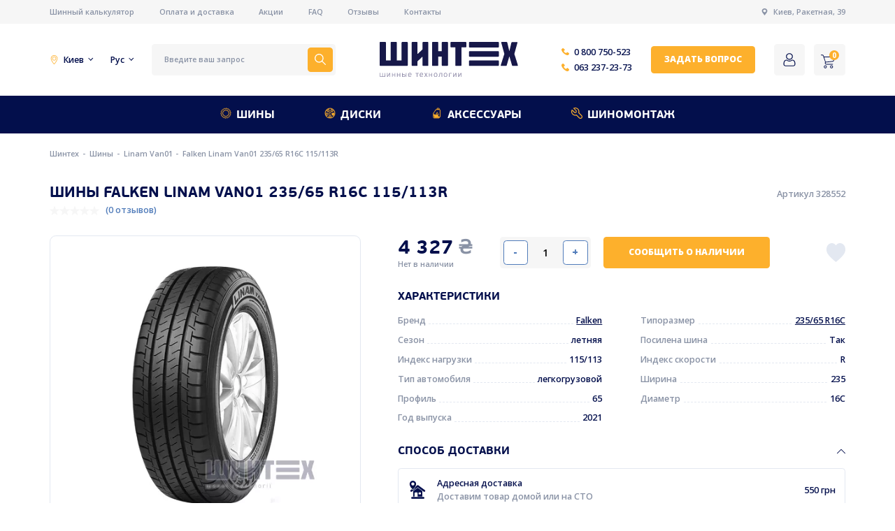

--- FILE ---
content_type: text/html; charset=UTF-8
request_url: https://shinteh.com.ua/ru/product/falken-linam-van01-235-65-r16c-115-113r
body_size: 26762
content:
<!DOCTYPE html>
<html lang="ru">
	
	<head>
		<meta charset="UTF-8">
<meta name="viewport" content="width=device-width, initial-scale=1, maximum-scale=1">
<meta name="csrf-token" content="poRl9tC1141VjEJGNbwtbc3xfxToSasl4luAFktz">

<link rel="shortcut icon" href="/images/favicon.jpg" type="image/x-icon">


	<meta property="og:image" content="https://shinteh.com.ua/images/og.jpeg">

<meta property="og:type" content="website" />
<meta property="og:url" content="https://shinteh.com.ua/ru/product/falken-linam-van01-235-65-r16c-115-113r" />
<meta property="og:image" content="https://shinteh.com.ua/images/og.jpeg" />
<meta property="twitter:image" content="https://shinteh.com.ua/images/og.jpeg" />
<meta property="og:site_name" content="Shinteh" />

<meta name="google-site-verification" content="R5rooi7AgRXrNGN6Hq2juGI0DjQtKCuCbTsniG65jm4" />

<!-- Google tag (gtag.js) 
	
<script async src="https://www.googletagmanager.com/gtag/js?id=G-GE5HECTKHT"></script>
<script>
  window.dataLayer = window.dataLayer || [];
  function gtag(){dataLayer.push(arguments);}
  gtag('js', new Date());

  gtag('config', 'G-GE5HECTKHT');
</script>
 Google Tag Manager -->
<script>/*(function(w,d,s,l,i){w[l]=w[l]||[];w[l].push({'gtm.start':
	new Date().getTime(),event:'gtm.js'});var f=d.getElementsByTagName(s)[0],
	j=d.createElement(s),dl=l!='dataLayer'?'&l='+l:'';j.async=true;j.src=
	'https://www.googletagmanager.com/gtm.js?id='+i+dl;f.parentNode.insertBefore(j,f);
	})(window,document,'script','dataLayer','GTM-KKM7G6RK');*/</script>
	<!-- End Google Tag Manager -->





<script>
	// if (navigator.serviceWorker.controller) {
	// 	console.log('[PWA Builder] active service worker found, no need to register')
	// } else {
	// 	console.log(1)
	// 	navigator.serviceWorker.register('/sw.js', {
	// 		scope: './'
	// 	}).then(function(reg) {

	// 	});
	// }

	// if ('serviceWorker' in navigator) {
    //     navigator.serviceWorker.register('/sw.js', {
    //         scope: '.' // THIS IS REQUIRED FOR RUNNING A PROGRESSIVE WEB APP FROM A NON_ROOT PATH
    //     }).then(function(registration) {
    //         // Registration was successful
    //         // console.log('ServiceWorker registration successful with scope: ', registration.scope);
    //     }, function(err) {
    //         // registration failed :(
    //         // console.log('ServiceWorker registration failed: ', err);
    //     });
    // }
</script>

			<link rel="alternate" hreflang="ru-ua" href="https://shinteh.com.ua/ru/product/falken-linam-van01-235-65-r16c-115-113r"/>
			<link rel="alternate" hreflang="uk-ua" href="https://shinteh.com.ua/product/falken-linam-van01-235-65-r16c-115-113r"/>
	<link rel="alternate" href="https://shinteh.com.ua/ru/product/falken-linam-van01-235-65-r16c-115-113r" hreflang="x-default" />


<script>
	var is_mobile = false

	var lang = document.querySelector('html').getAttribute('lang')

	if (lang === 'uk')  {
		lang = ''
	} else {
		lang = '/' + lang;
	} 

</script>

<link rel="preload" href="/fonts/PFBeauSansPro-Bold.woff" as="font" type="font/woff" crossorigin>


<link rel="preconnect" href="https://fonts.googleapis.com">
<link rel="preconnect" href="https://fonts.gstatic.com" crossorigin>
<link href="https://fonts.googleapis.com/css2?family=Open+Sans:wght@400;500;600;700;800&family=Source+Sans+Pro&display=swap" rel="stylesheet">

<style>

	@font-face {
		font-family: 'PF BeauSans Pro';
		src: local('PF BeauSans Pro'), url('/fonts/PFBeauSansPro-Bold.woff') format('woff');
		font-weight: bold;
		font-style: normal;
		font-display: swap;
	}

	/* @font-face {
		font-family: 'PF BeauSans Pro';
		src: url('/fonts/PFBeauSansPro-Regular.ttf') format('truetype');
		font-weight: normal;
		font-style: normal;
		font-display: swap;
	} */
</style>


<!-- Google Tag Manager -->
<script>
setTimeout(()=>{
	(function(w,d,s,l,i){w[l]=w[l]||[];w[l].push({'gtm.start':
	new Date().getTime(),event:'gtm.js'});var f=d.getElementsByTagName(s)[0],
	j=d.createElement(s),dl=l!='dataLayer'?'&l='+l:'';j.async=true;j.src=
	'https://www.googletagmanager.com/gtm.js?id='+i+dl;f.parentNode.insertBefore(j,f);
	})(window,document,'script','dataLayer','GTM-M26L2BZ');
}, 4000)
</script>
	<!-- End Google Tag Manager -->


<script type="application/ld+json">
{
 "@context": "http://schema.org",
 "@type": "Organization",
 "name": "Шинтех",
 "url": "https://shinteh.com.ua/",
 "logo": "https://shinteh.com.ua/photos/1/shinteh_UKR.svg",
 "email": "info@shinteh.com",
 "description": "Шинтех - официальный партнер компаний-лидеров по производству автомобильных шин.",
  "address": [{
    "@type": "PostalAddress",
    "streetAddress": "улица Ракетная 39",
    "addressLocality": "Киев",
    "addressCountry": "Украина"
    }],
"contactPoint": [
			{
		"@type": "ContactPoint",
		"telephone": "0800750523",
		"contactType": "customer service"
		}
		,			{
		"@type": "ContactPoint",
		"telephone": "+380632372373",
		"contactType": "customer service"
		}
			]
}
</script>

<script type="application/ld+json">
 {
 "@context": "http://schema.org",
 "@type": "Store",
 "name": "Шинтех",
 "image": "https://shinteh.com.ua/photos/1/shinteh_UKR.svg",
 "openingHoursSpecification": [
 {
 "@type": "OpeningHoursSpecification",
 "dayOfWeek": [
			"Понедельник"
		,			"Вторник"
		,			"Среда"
		,			"Четверг"
		,			"Пятница"
			 ],
 "opens": "09:00",
 "closes": "18:00"
 },
 {
 "@type": "OpeningHoursSpecification",
 "dayOfWeek": [
			"Суббота"
			 ],
 "opens": "10:00",
 "closes": "16:00"
}],
"telephone": "+380442372373",
"address": {
"@type": "PostalAddress",
"streetAddress": "улица Ракетная 39",
"addressLocality": "Киев",
"addressCountry": "Украина"
},
"geo": {
        "@type": "GeoCoordinates",
        "latitude": 50.383694,
        "longitude": 30.543764
     }
}
</script>
		<title>Шины Falken Linam Van01 235/65 R16C 115/113R - купить в Украине, обзор, цена, отзывы - Шинтех</title>
		<meta name="description" content="Купить шины Falken Linam Van01 235/65 R16C 115/113R в Украине ✅ Акции, Скидки, Быстрая доставка 🚘 Заказать шины и диски в Шинтех 🔥">
		<meta name="keywords" content="">
		
		
		
		
		
		
		<link rel='stylesheet' href='/css/cache/catalog_product31c8bb6085fbb810268d2ccfc679292b.css?v=1550709402'>
        
	</head>

	<body style="--width: 0;" id="transition_disabled">

		<!-- Google Tag Manager (noscript) -->
		<noscript>
			<iframe src="https://www.googletagmanager.com/ns.html?id=GTM-M26L2BZ" height="0" width="0" style="display:none;visibility:hidden">
			</iframe>
		</noscript>
	<!-- End Google Tag Manager (noscript) -->
	<!-- Google Tag Manager (noscript) -->
<!--<noscript><iframe src="https://www.googletagmanager.com/ns.html?id=GTM-KKM7G6RK"
	height="0" width="0" style="display:none;visibility:hidden"></iframe></noscript>-->
	<!-- End Google Tag Manager (noscript) -->

		<div class="first-header desktop">
	<div class="container">
		<div class="first-header-inner">
			
			<div class="first-header-links">
									<a href="/ru/calculator" class="small-text-for-smt color-grey first-header-link">
						Шинный калькулятор
					</a>
									<a href="/ru/delivery" class="small-text-for-smt color-grey first-header-link">
						Оплата и доставка
					</a>
									<a href="/ru/blog/discounts" class="small-text-for-smt color-grey first-header-link">
						Акции
					</a>
									<a href="/ru/faq" class="small-text-for-smt color-grey first-header-link">
						FAQ
					</a>
									<a href="/ru/reviews" class="small-text-for-smt color-grey first-header-link">
						Отзывы
					</a>
									<a href="/ru/contacts" class="small-text-for-smt color-grey first-header-link">
						Контакты
					</a>
							</div>

			<div class="first-header-address">
				<svg class="first-header-address-svg" width="12" height="12" viewBox="0 0 12 12" fill="none" xmlns="http://www.w3.org/2000/svg">
					<path d="M6.15136 0.00250112C3.71441 -0.0796255 1.71313 1.87139 1.71313 4.28979C1.71313 7.03441 4.34703 9.02627 5.82332 11.8908C5.89828 12.0363 6.10765 12.0365 6.18286 11.891C7.51838 9.31352 9.80096 7.58514 10.224 5.10199C10.662 2.53242 8.75647 0.0903287 6.15136 0.00250112ZM6.00288 6.53679C4.76192 6.53679 3.75588 5.53074 3.75588 4.28979C3.75588 3.04885 4.76194 2.04279 6.00288 2.04279C7.24385 2.04279 8.2499 3.04885 8.2499 4.28979C8.2499 5.53074 7.24385 6.53679 6.00288 6.53679Z" fill="#8992A5"/>
					<clipPath>
						<rect width="12" height="12" fill="white"/>
					</clipPath>
				</svg>
				<a href="https://shinteh.com.ua/contacts" target="_blank" class="small-text-for-smt color-grey">
					Киев, Ракетная, 39
				</a>				
			</div>
		</div>
	</div>
</div>

<header class="desktop">
	<div class="container">
		<div class="header-inner">

			<div class="extra-text color-main header-selector header-selector-city-wrapper">
				<svg class="city-svg" width="14" height="14" viewBox="0 0 14 14" fill="none" xmlns="http://www.w3.org/2000/svg">
					<path d="M6.99977 2.12329C5.31718 2.12329 3.94824 3.49218 3.94824 5.17477C3.94824 6.85735 5.31718 8.22624 6.99977 8.22624C8.68236 8.22624 10.0513 6.85735 10.0513 5.17477C10.0513 3.49218 8.68236 2.12329 6.99977 2.12329ZM6.99977 7.40541C5.76976 7.40541 4.76902 6.40472 4.76902 5.17471C4.76902 3.9447 5.76976 2.94407 6.99977 2.94407C8.22978 2.94407 9.23053 3.94475 9.23053 5.17477C9.23053 6.40478 8.22984 7.40541 6.99977 7.40541Z" fill="#FDB02C"/>
					<path d="M6.99968 0C4.14645 0 1.8252 2.32126 1.8252 5.17449C1.8252 6.81998 3.20519 9.27152 4.02777 10.5863C4.56899 11.4514 5.15059 12.2747 5.66538 12.9045C6.49168 13.9153 6.78743 13.9999 6.99974 13.9999C7.21522 13.9999 7.49445 13.9153 8.31818 12.9039C8.83412 12.2703 9.41599 11.4475 9.95666 10.587C10.7849 9.26895 12.1742 6.81303 12.1742 5.17443C12.1742 2.32126 9.85297 0 6.99968 0ZM9.38764 9.94795C8.32633 11.6706 7.35196 12.8347 6.99481 13.1319C6.63581 12.8439 5.67725 11.7075 4.60111 9.95336C3.35862 7.92797 2.64602 6.18612 2.64602 5.17449C2.64597 2.77383 4.59903 0.820774 6.99968 0.820774C9.40034 0.820774 11.3534 2.77383 11.3534 5.17449C11.3535 6.18032 10.6369 7.92014 9.38764 9.94795Z" fill="#FDB02C"/>
				</svg>
				<span class="header-selector-city">
					Киев
				</span>	
				<div class="header-cities">
					<div class="header-cities-inner">
						<div class="small-text-for-smt color-main header-city active">Киев</div>
													<div class="small-text-for-smt color-main header-city" onclick="set_region(this, '/ru/api/set-region')">Винница</div>						
													<div class="small-text-for-smt color-main header-city" onclick="set_region(this, '/ru/api/set-region')">Днепр</div>						
													<div class="small-text-for-smt color-main header-city" onclick="set_region(this, '/ru/api/set-region')">Донецк</div>						
													<div class="small-text-for-smt color-main header-city" onclick="set_region(this, '/ru/api/set-region')">Житомир</div>						
													<div class="small-text-for-smt color-main header-city" onclick="set_region(this, '/ru/api/set-region')">Запорожье</div>						
													<div class="small-text-for-smt color-main header-city" onclick="set_region(this, '/ru/api/set-region')">Ивано-Франковск</div>						
													<div class="small-text-for-smt color-main header-city" onclick="set_region(this, '/ru/api/set-region')">Кировоград</div>						
													<div class="small-text-for-smt color-main header-city" onclick="set_region(this, '/ru/api/set-region')">Луганск</div>						
													<div class="small-text-for-smt color-main header-city" onclick="set_region(this, '/ru/api/set-region')">Луцк</div>						
													<div class="small-text-for-smt color-main header-city" onclick="set_region(this, '/ru/api/set-region')">Львов</div>						
													<div class="small-text-for-smt color-main header-city" onclick="set_region(this, '/ru/api/set-region')">Мариуполь</div>						
													<div class="small-text-for-smt color-main header-city" onclick="set_region(this, '/ru/api/set-region')">Николаев</div>						
													<div class="small-text-for-smt color-main header-city" onclick="set_region(this, '/ru/api/set-region')">Одесса</div>						
													<div class="small-text-for-smt color-main header-city" onclick="set_region(this, '/ru/api/set-region')">Полтава</div>						
													<div class="small-text-for-smt color-main header-city" onclick="set_region(this, '/ru/api/set-region')">Ровно</div>						
													<div class="small-text-for-smt color-main header-city" onclick="set_region(this, '/ru/api/set-region')">Севастополь</div>						
													<div class="small-text-for-smt color-main header-city" onclick="set_region(this, '/ru/api/set-region')">Сумы</div>						
													<div class="small-text-for-smt color-main header-city" onclick="set_region(this, '/ru/api/set-region')">Тернополь</div>						
													<div class="small-text-for-smt color-main header-city" onclick="set_region(this, '/ru/api/set-region')">Ужгород</div>						
													<div class="small-text-for-smt color-main header-city" onclick="set_region(this, '/ru/api/set-region')">Харьков</div>						
													<div class="small-text-for-smt color-main header-city" onclick="set_region(this, '/ru/api/set-region')">Херсон</div>						
													<div class="small-text-for-smt color-main header-city" onclick="set_region(this, '/ru/api/set-region')">Хмельницкий</div>						
													<div class="small-text-for-smt color-main header-city" onclick="set_region(this, '/ru/api/set-region')">Черкассы</div>						
													<div class="small-text-for-smt color-main header-city" onclick="set_region(this, '/ru/api/set-region')">Чернигов</div>						
													<div class="small-text-for-smt color-main header-city" onclick="set_region(this, '/ru/api/set-region')">Черновцы</div>						
											</div>
				</div>
			</div>
			<div class="extra-text color-main header-selector header-langs">
				Рус
				<div class="langs">
											<a href="https://shinteh.com.ua/ru/product/falken-linam-van01-235-65-r16c-115-113r" class="small-text-for-smt color-main lang">Рус</a>
											<a href="https://shinteh.com.ua/product/falken-linam-van01-235-65-r16c-115-113r" class="small-text-for-smt color-main lang">Укр</a>
									</div>
			</div>

			<div class="search-form" onclick="openModal('search')">
				<input type="text" class="small-text-for-smt color-grey input-search" placeholder="Введите ваш запрос" required>
				<button class="search-btn">
					<svg class="search-btn-svg" width="18" height="18" viewBox="0 0 18 18" fill="none" xmlns="http://www.w3.org/2000/svg">
						<path d="M17.8901 16.8296L12.6613 11.6007C13.653 10.3764 14.25 8.81977 14.25 7.12503C14.25 3.19631 11.0537 0 7.12499 0C3.19627 0 0 3.19631 0 7.12503C0 11.0537 3.19631 14.2501 7.12503 14.2501C8.81977 14.2501 10.3764 13.653 11.6007 12.6613L16.8296 17.8902C16.9761 18.0366 17.2135 18.0366 17.36 17.8902L17.8902 17.3599C18.0366 17.2135 18.0366 16.976 17.8901 16.8296ZM7.12503 12.75C4.02322 12.75 1.50001 10.2268 1.50001 7.12503C1.50001 4.02322 4.02322 1.50001 7.12503 1.50001C10.2268 1.50001 12.75 4.02322 12.75 7.12503C12.75 10.2268 10.2268 12.75 7.12503 12.75Z" fill="white"/>
					</svg>
				</button>
			</div>

			<a href="/ru">
				<img src="/images/logo.svg" alt="Shinteh" title="Shinteh" class="logo">
			</a>

			<div class="header-phones">
									<a href="tel:0800750523" class="extra-text color-main header-phone">
						<svg class="header-phone-svg" width="12" height="12" viewBox="0 0 12 12" fill="none" xmlns="http://www.w3.org/2000/svg">
							<path d="M11.6735 8.80679L9.99885 7.13215C9.40077 6.53407 8.38403 6.77332 8.14479 7.55081C7.96537 8.08911 7.36728 8.38815 6.82901 8.26851C5.63284 7.96947 4.01801 6.41445 3.71897 5.15847C3.53954 4.62018 3.89839 4.02209 4.43667 3.84269C5.21418 3.60346 5.45341 2.58671 4.85533 1.98863L3.18069 0.313994C2.70222 -0.104665 1.98452 -0.104665 1.56586 0.313994L0.429504 1.45035C-0.706856 2.64652 0.549121 5.81637 3.36012 8.62736C6.17111 11.4384 9.34096 12.7542 10.5371 11.558L11.6735 10.4216C12.0922 9.94315 12.0922 9.22544 11.6735 8.80679Z" fill="#FDB02C"/>
							<clipPath>
								<rect width="12" height="12" fill="white"/>
							</clipPath>
						</svg>					
						0 800 750-523
					</a>
									<a href="tel:0632372373" class="extra-text color-main header-phone">
						<svg class="header-phone-svg" width="12" height="12" viewBox="0 0 12 12" fill="none" xmlns="http://www.w3.org/2000/svg">
							<path d="M11.6735 8.80679L9.99885 7.13215C9.40077 6.53407 8.38403 6.77332 8.14479 7.55081C7.96537 8.08911 7.36728 8.38815 6.82901 8.26851C5.63284 7.96947 4.01801 6.41445 3.71897 5.15847C3.53954 4.62018 3.89839 4.02209 4.43667 3.84269C5.21418 3.60346 5.45341 2.58671 4.85533 1.98863L3.18069 0.313994C2.70222 -0.104665 1.98452 -0.104665 1.56586 0.313994L0.429504 1.45035C-0.706856 2.64652 0.549121 5.81637 3.36012 8.62736C6.17111 11.4384 9.34096 12.7542 10.5371 11.558L11.6735 10.4216C12.0922 9.94315 12.0922 9.22544 11.6735 8.80679Z" fill="#FDB02C"/>
							<clipPath>
								<rect width="12" height="12" fill="white"/>
							</clipPath>
						</svg>					
						063 237-23-73
					</a>
							</div>

			<div class="btn small-btn-text color-white btn-yellow btn-small btn-header" onclick="open_callback_modal()">
        Задать вопрос
    </div>


			<div class="header-btns">


				<a class="header-btn"  
											onclick="open_login_modal()" 
					 
				>

					<svg class="header-btn-icon" width="24" height="24" viewBox="0 0 24 24" fill="none" xmlns="http://www.w3.org/2000/svg">
						<path d="M11.9998 11.9999C13.4652 11.9999 14.7339 11.4743 15.7709 10.4374C16.8075 9.40058 17.3332 8.13199 17.3332 6.66642C17.3332 5.20135 16.8076 3.9326 15.7707 2.89546C14.7338 1.85883 13.465 1.33325 11.9998 1.33325C10.5343 1.33325 9.26577 1.85883 8.229 2.89563C7.19224 3.93243 6.6665 5.20118 6.6665 6.66642C6.6665 8.13199 7.19224 9.40074 8.229 10.4375C9.26611 11.4742 10.5348 11.9999 11.9998 11.9999ZM9.14667 3.81315C9.94219 3.0176 10.8754 2.6309 11.9998 2.6309C13.1241 2.6309 14.0575 3.0176 14.8532 3.81315C15.6487 4.60887 16.0356 5.54228 16.0356 6.66642C16.0356 7.79089 15.6487 8.72413 14.8532 9.51985C14.0575 10.3156 13.1241 10.7023 11.9998 10.7023C10.8757 10.7023 9.94253 10.3154 9.14667 9.51985C8.35098 8.7243 7.96411 7.79089 7.96411 6.66642C7.96411 5.54228 8.35098 4.60887 9.14667 3.81315Z" fill="#030F4C"/>
						<path d="M21.288 17.8993C21.2578 17.4973 21.1966 17.0587 21.1067 16.5956C21.0159 16.129 20.8989 15.6879 20.759 15.2847C20.6142 14.868 20.4177 14.4565 20.1745 14.0622C19.9224 13.6529 19.626 13.2965 19.2935 13.0032C18.9458 12.6964 18.5201 12.4498 18.0278 12.2698C17.5372 12.0908 16.9935 12.0002 16.4119 12.0002C16.1835 12.0002 15.9627 12.0866 15.5361 12.3427C15.2735 12.5006 14.9664 12.6832 14.6237 12.8852C14.3306 13.0574 13.9335 13.2188 13.4431 13.3648C12.9647 13.5076 12.4788 13.58 11.9992 13.58C11.5198 13.58 11.034 13.5076 10.5552 13.3648C10.0653 13.2189 9.6681 13.0576 9.37552 12.8853C9.036 12.6853 8.72874 12.5026 8.46227 12.3425C8.03604 12.0864 7.81515 12 7.58675 12C7.00501 12 6.4615 12.0908 5.97108 12.27C5.47912 12.4496 5.05323 12.6963 4.70517 13.0034C4.37265 13.2968 4.07631 13.6531 3.82436 14.0622C3.58145 14.4565 3.38481 14.8679 3.24006 15.2849C3.10025 15.6881 2.98332 16.129 2.89251 16.5956C2.80238 17.0581 2.74144 17.4968 2.71123 17.8998C2.68153 18.2938 2.6665 18.7039 2.6665 19.1182C2.6665 20.1953 3.03778 21.0673 3.76991 21.7103C4.49299 22.3449 5.44959 22.6667 6.61325 22.6667H17.3865C18.5498 22.6667 19.5064 22.3449 20.2296 21.7103C20.9619 21.0677 21.3332 20.1955 21.3332 19.1181C21.333 18.7023 21.3178 18.2923 21.288 17.8993ZM19.3256 20.8343C18.8478 21.2537 18.2135 21.4575 17.3863 21.4575H6.61325C5.78587 21.4575 5.15155 21.2537 4.67393 20.8344C4.20536 20.4231 3.97765 19.8616 3.97765 19.1182C3.97765 18.7316 3.99148 18.3499 4.01913 17.9834C4.0461 17.6239 4.10124 17.2289 4.183 16.8092C4.26374 16.3947 4.3665 16.0057 4.48872 15.6536C4.60599 15.3159 4.76594 14.9815 4.96429 14.6595C5.1536 14.3525 5.37141 14.0891 5.61176 13.8769C5.83657 13.6784 6.11993 13.516 6.45382 13.3941C6.76262 13.2814 7.10965 13.2197 7.48638 13.2104C7.5323 13.2329 7.61407 13.2759 7.74653 13.3555C8.01606 13.5175 8.32674 13.7023 8.67019 13.9046C9.05733 14.1323 9.55612 14.3379 10.152 14.5153C10.7613 14.6969 11.3826 14.7892 11.9993 14.7892C12.6161 14.7892 13.2376 14.6969 13.8465 14.5154C14.4429 14.3377 14.9415 14.1323 15.3292 13.9043C15.6807 13.6972 15.9826 13.5177 16.2522 13.3555C16.3846 13.2761 16.4664 13.2329 16.5123 13.2104C16.8892 13.2197 17.2362 13.2814 17.5452 13.3941C17.8789 13.516 18.1623 13.6786 18.3871 13.8769C18.6274 14.089 18.8453 14.3523 19.0346 14.6596C19.2331 14.9815 19.3932 15.3161 19.5103 15.6534C19.6327 16.006 19.7356 16.3949 19.8162 16.809C19.8978 17.2295 19.9531 17.6246 19.9801 17.9836V17.9839C20.0079 18.3489 20.0219 18.7305 20.0221 19.1182C20.0219 19.8617 19.7942 20.4231 19.3256 20.8343Z" fill="#030F4C"/>
					</svg>
				</a>

				<div class="header-btn header-cart" onclick="open_modal_cart()">
					<svg class="header-btn-icon" width="22" height="22" viewBox="0 0 22 22" fill="none" xmlns="http://www.w3.org/2000/svg">
						<path d="M7.01795 17.1121C5.74946 17.1121 4.72119 18.1404 4.72119 19.4088C4.72119 20.6773 5.74951 21.7056 7.01795 21.7056C8.28645 21.7056 9.31471 20.6773 9.31471 19.4088C9.31476 18.1404 8.28645 17.1121 7.01795 17.1121ZM7.01795 20.6848C6.31324 20.6848 5.74199 20.1136 5.74199 19.4089C5.74199 18.7042 6.31324 18.1329 7.01795 18.1329C7.72266 18.1329 8.29392 18.7042 8.29392 19.4089C8.29397 20.1136 7.72266 20.6848 7.01795 20.6848Z" fill="#030F4C"/>
						<path d="M16.7157 17.1121C15.4472 17.1121 14.4189 18.1404 14.4189 19.4088C14.4189 20.6773 15.4473 21.7056 16.7157 21.7056C17.9842 21.7056 19.0125 20.6773 19.0125 19.4088C19.0125 18.1404 17.9842 17.1121 16.7157 17.1121ZM16.7157 20.6848C16.011 20.6848 15.4397 20.1136 15.4397 19.4089C15.4397 18.7042 16.011 18.1329 16.7157 18.1329C17.4204 18.1329 17.9917 18.7042 17.9917 19.4089C17.9917 20.1136 17.4204 20.6848 16.7157 20.6848Z" fill="#030F4C"/>
						<path d="M21.896 3.71412C21.7897 3.59802 21.6443 3.52533 21.4877 3.50995L4.8743 3.28027L4.41494 1.87667C4.09134 0.938376 3.21268 0.304936 2.22022 0.294434H0.510397C0.228504 0.294434 0 0.522937 0 0.80483C0 1.08672 0.228504 1.31523 0.510397 1.31523H2.22022C2.77517 1.32749 3.26383 1.68382 3.44519 2.20843L6.68621 11.9825L6.43104 12.5694C6.14641 13.3034 6.23189 14.1295 6.66071 14.7897C7.08543 15.438 7.79996 15.8382 8.57471 15.8615H18.5019C18.7838 15.8615 19.0123 15.633 19.0123 15.3511C19.0123 15.0692 18.7838 14.8407 18.5019 14.8407H8.57467C8.13715 14.8298 7.73441 14.5996 7.50283 14.2282C7.27383 13.8614 7.22679 13.4095 7.37524 13.0033L7.57942 12.5439L18.3233 11.421C19.5034 11.291 20.4742 10.4327 20.7477 9.27734L21.9726 4.14788C22.0278 4.00017 21.9985 3.83404 21.896 3.71412ZM19.7524 9.04772C19.5867 9.79145 18.9552 10.34 18.1957 10.4003L7.57942 11.4976L5.20606 4.30106L20.8497 4.53074L19.7524 9.04772Z" fill="#030F4C"/>
						<clipPath>
							<rect width="22" height="22" fill="white"/>
						</clipPath>
					</svg>
					<div class="header-cart-count">0</div>
				</div>
			</div>

		</div>
	</div>
</header>

<div class="header-menu desktop">
	<div class="container">
		<div class="header-menu-inner">

							<div class="header-menu-item-wrapper  with-back ">
					<a href="/ru/products/shiny" class="h4 color-white header-menu-item">
						<img src="/photos/1/menu1.svg" alt="Шины" title="Шины" class="header-menu-item-svg">
						Шины
					</a>
											<div class="menu-hovered">
							
							<div class="menu-hovered-cols">

																	<div class="menu-hovered-col">
										<div class="subtitle color-grey menu-hovered-subtitle">Бренды</div>
										
																					<div class="menu-hovered-links-block">
																									<div class="menu-hovered-links">
																													<a href="/ru/products/shiny/brand--apollo" class="main-text color-main menu-hovered-link">
																Apollo
															</a>										
																													<a href="/ru/products/shiny/brand--barum" class="main-text color-main menu-hovered-link">
																Barum
															</a>										
																													<a href="/ru/products/shiny/brand--bridgestone" class="main-text color-main menu-hovered-link">
																Bridgestone
															</a>										
																													<a href="/ru/products/shiny/brand--continental" class="main-text color-main menu-hovered-link">
																Continental
															</a>										
																													<a href="/ru/products/shiny/brand--fulda" class="main-text color-main menu-hovered-link">
																Fulda
															</a>										
																													<a href="/ru/products/shiny/brand--general-tire" class="main-text color-main menu-hovered-link">
																General Tire
															</a>										
																													<a href="/ru/products/shiny/brand--gislaved" class="main-text color-main menu-hovered-link">
																Gislaved
															</a>										
																													<a href="/ru/products/shiny/brand--goodyear" class="main-text color-main menu-hovered-link">
																Goodyear
															</a>										
																											</div>
																									<div class="menu-hovered-links">
																													<a href="/ru/products/shiny/brand--hankook" class="main-text color-main menu-hovered-link">
																Hankook
															</a>										
																													<a href="/ru/products/shiny/brand--laufenn" class="main-text color-main menu-hovered-link">
																Laufenn
															</a>										
																													<a href="/ru/products/shiny/brand--matador" class="main-text color-main menu-hovered-link">
																Matador
															</a>										
																													<a href="/ru/products/shiny/brand--michelin" class="main-text color-main menu-hovered-link">
																Michelin
															</a>										
																													<a href="/ru/products/shiny/brand--nexen" class="main-text color-main menu-hovered-link">
																Nexen
															</a>										
																													<a href="/ru/products/shiny/brand--petlas" class="main-text color-main menu-hovered-link">
																Petlas
															</a>										
																													<a href="/ru/products/shiny/brand--powertrac" class="main-text color-main menu-hovered-link">
																Powertrac
															</a>										
																													<a href="/ru/products/shiny/brand--roadmarch" class="main-text color-main menu-hovered-link">
																Roadmarch
															</a>										
																											</div>
																							</div>
																			</div>
																	<div class="menu-hovered-col">
										<div class="subtitle color-grey menu-hovered-subtitle">Сезон</div>
										
										
																							<a href="/ru/products/shiny/season--zimnyaya" class="main-text color-main menu-hovered-season-item">
													<img src="/photos/1/snow.svg" alt="Зимние" title="Зимние" class="menu-hovered-season-icon">
													Зимние
												</a>
																							<a href="/ru/products/shiny/season--letnyaya" class="main-text color-main menu-hovered-season-item">
													<img src="/photos/1/sun.svg" alt="Летние" title="Летние" class="menu-hovered-season-icon">
													Летние
												</a>
																							<a href="/ru/products/shiny/season--vsesezonnaya" class="main-text color-main menu-hovered-season-item">
													<img src="/photos/1/allseason.svg" alt="Всесезонные" title="Всесезонные" class="menu-hovered-season-icon">
													Всесезонные
												</a>
											
																			</div>
																	<div class="menu-hovered-col">
										<div class="subtitle color-grey menu-hovered-subtitle">Марка авто</div>
										
																					<div class="menu-hovered-links-block">
																									<div class="menu-hovered-links">
																													<a href="/ru/find/shiny/audi" class="main-text color-main menu-hovered-link">
																Audi
															</a>										
																													<a href="/ru/find/shiny/bmw" class="main-text color-main menu-hovered-link">
																BMW
															</a>										
																													<a href="/ru/find/shiny/chevrolet" class="main-text color-main menu-hovered-link">
																Chevrolet
															</a>										
																													<a href="/ru/find/shiny/chrysler" class="main-text color-main menu-hovered-link">
																Chrysler
															</a>										
																													<a href="/ru/find/shiny/dacia" class="main-text color-main menu-hovered-link">
																Dacia
															</a>										
																													<a href="/ru/find/shiny/daewoo" class="main-text color-main menu-hovered-link">
																Daewoo
															</a>										
																													<a href="/ru/find/shiny/fiat" class="main-text color-main menu-hovered-link">
																Fiat
															</a>										
																													<a href="/ru/find/shiny/geely" class="main-text color-main menu-hovered-link">
																Geely
															</a>										
																											</div>
																									<div class="menu-hovered-links">
																													<a href="/ru/find/shiny/hyundai" class="main-text color-main menu-hovered-link">
																Hyundai
															</a>										
																													<a href="/ru/find/shiny/infiniti" class="main-text color-main menu-hovered-link">
																Infiniti
															</a>										
																													<a href="/ru/find/shiny/kia" class="main-text color-main menu-hovered-link">
																Kia
															</a>										
																													<a href="/ru/find/shiny/mazda" class="main-text color-main menu-hovered-link">
																Mazda
															</a>										
																													<a href="/ru/find/shiny/opel" class="main-text color-main menu-hovered-link">
																Opel
															</a>										
																													<a href="/ru/find/shiny/renault" class="main-text color-main menu-hovered-link">
																Renault
															</a>										
																													<a href="/ru/find/shiny/tesla" class="main-text color-main menu-hovered-link">
																Tesla
															</a>										
																													<a href="/ru/find/shiny/toyota" class="main-text color-main menu-hovered-link">
																Toyota
															</a>										
																											</div>
																							</div>
																			</div>
																	<div class="menu-hovered-col">
										<div class="subtitle color-grey menu-hovered-subtitle">Диаметр</div>
										
										
											<div class="menu-hovered-diameter-items">
																									<a href="/ru/products/shiny/diametr--13" class="extra-text color-main menu-hovered-diameter-item">
														R13
													</a>
																									<a href="/ru/products/shiny/diametr--14" class="extra-text color-main menu-hovered-diameter-item">
														R14
													</a>
																									<a href="/ru/products/shiny/diametr--14c" class="extra-text color-main menu-hovered-diameter-item">
														R14C
													</a>
																									<a href="/ru/products/shiny/diametr--15" class="extra-text color-main menu-hovered-diameter-item">
														R15
													</a>
																									<a href="/ru/products/shiny/diametr--15c" class="extra-text color-main menu-hovered-diameter-item">
														R15C
													</a>
																									<a href="/ru/products/shiny/diametr--16" class="extra-text color-main menu-hovered-diameter-item">
														R16
													</a>
																									<a href="/ru/products/shiny/diametr--16c" class="extra-text color-main menu-hovered-diameter-item">
														R16C
													</a>
																									<a href="/ru/products/shiny/diametr--17" class="extra-text color-main menu-hovered-diameter-item">
														R17
													</a>
																									<a href="/ru/products/shiny/diametr--17c" class="extra-text color-main menu-hovered-diameter-item">
														R17C
													</a>
																									<a href="/ru/products/shiny/diametr--18" class="extra-text color-main menu-hovered-diameter-item">
														R18
													</a>
																									<a href="/ru/products/shiny/diametr--19" class="extra-text color-main menu-hovered-diameter-item">
														R19
													</a>
																									<a href="/ru/products/shiny/diametr--20" class="extra-text color-main menu-hovered-diameter-item">
														R20
													</a>
																									<a href="/ru/products/shiny/diametr--21" class="extra-text color-main menu-hovered-diameter-item">
														R21
													</a>
																									<a href="/ru/products/shiny/diametr--22" class="extra-text color-main menu-hovered-diameter-item">
														R22
													</a>
																									<a href="/ru/products/shiny/" class="extra-text color-main menu-hovered-diameter-item">
														Все диаметры
													</a>
																							</div>

																			</div>
																	<div class="menu-hovered-col">
										<div class="subtitle color-grey menu-hovered-subtitle">Типоразмер</div>
										
																					<div class="menu-hovered-links-block">
																									<div class="menu-hovered-links">
																													<a href="/ru/products/shiny/width--215/height--55/diametr--17" class="main-text color-main menu-hovered-link">
																215/55 R17
															</a>										
																													<a href="/ru/products/shiny/width--225/height--65/diametr--17" class="main-text color-main menu-hovered-link">
																225/65 R17
															</a>										
																													<a href="/ru/products/shiny/width--235/height--65/diametr--17" class="main-text color-main menu-hovered-link">
																235/65 R17
															</a>										
																													<a href="/ru/products/shiny/width--225/height--55/diametr--18" class="main-text color-main menu-hovered-link">
																225/55 R18
															</a>										
																													<a href="/ru/products/shiny/width--235/height--55/diametr--18" class="main-text color-main menu-hovered-link">
																235/55 R18
															</a>										
																													<a href="/ru/products/shiny/width--235/height--60/diametr--18" class="main-text color-main menu-hovered-link">
																235/60 R18
															</a>										
																													<a href="/ru/products/shiny/width--235/height--55/diametr--19" class="main-text color-main menu-hovered-link">
																235/55 R19
															</a>										
																													<a href="/ru/products/shiny/width--255/height--50/diametr--19" class="main-text color-main menu-hovered-link">
																255/50 R19
															</a>										
																											</div>
																									<div class="menu-hovered-links">
																													<a href="/ru/products/shiny/width--255/height--50/diametr--20" class="main-text color-main menu-hovered-link">
																255/50 R20
															</a>										
																													<a href="/ru/products/shiny/width--275/height--45/diametr--21" class="main-text color-main menu-hovered-link">
																275/45 R21
															</a>										
																													<a href="/ru/products/shiny/width--185/height--65/diametr--14" class="main-text color-main menu-hovered-link">
																185/65 R14
															</a>										
																													<a href="/ru/products/shiny/width--185/height--65/diametr--15" class="main-text color-main menu-hovered-link">
																185/65 R15
															</a>										
																													<a href="/ru/products/shiny/width--195/height--65/diametr--15" class="main-text color-main menu-hovered-link">
																195/65 R15
															</a>										
																													<a href="/ru/products/shiny/width--205/height--55/diametr--16" class="main-text color-main menu-hovered-link">
																205/55 R16
															</a>										
																													<a href="/ru/products/shiny/width--215/height--65/diametr--16" class="main-text color-main menu-hovered-link">
																215/65 R16
															</a>										
																											</div>
																							</div>
																			</div>
															</div>

							<a class="btn small-btn-text color-white btn-blue btn-empty btn-100 btn-small btn-menu-hovered" href="/ru/products/shiny" onclick="">
        Все шины
    </a>

						</div>
									</div>
							<div class="header-menu-item-wrapper  with-back ">
					<a href="/ru/products/diski" class="h4 color-white header-menu-item">
						<img src="/photos/1/menu2.svg" alt="Диски" title="Диски" class="header-menu-item-svg">
						Диски
					</a>
											<div class="menu-hovered">
							
							<div class="menu-hovered-cols">

																	<div class="menu-hovered-col">
										<div class="subtitle color-grey menu-hovered-subtitle">Бренды</div>
										
																					<div class="menu-hovered-links-block">
																									<div class="menu-hovered-links">
																													<a href="/ru/products/diski/brand--sportmax-racing" class="main-text color-main menu-hovered-link">
																Sportmax Racing
															</a>										
																													<a href="/ru/products/diski/brand--replica" class="main-text color-main menu-hovered-link">
																Replica
															</a>										
																											</div>
																							</div>
																			</div>
																	<div class="menu-hovered-col">
										<div class="subtitle color-grey menu-hovered-subtitle">Тип</div>
										
																					<div class="menu-hovered-links-block">
																									<div class="menu-hovered-links">
																													<a href="/ru/products/diski/type-disk--litoj" class="main-text color-main menu-hovered-link">
																Литые
															</a>										
																													<a href="/ru/products/diski/type-disk--kovanyj" class="main-text color-main menu-hovered-link">
																Кованые
															</a>										
																													<a href="/ru/products/diski/type-disk--stalnoj" class="main-text color-main menu-hovered-link">
																Стальные
															</a>										
																											</div>
																							</div>
																			</div>
																	<div class="menu-hovered-col">
										<div class="subtitle color-grey menu-hovered-subtitle">Марка авто</div>
										
																					<div class="menu-hovered-links-block">
																									<div class="menu-hovered-links">
																													<a href="/ru/find/diski/audi" class="main-text color-main menu-hovered-link">
																Audi
															</a>										
																													<a href="/ru/find/diski/bmw" class="main-text color-main menu-hovered-link">
																BMW
															</a>										
																													<a href="/ru/find/diski/honda" class="main-text color-main menu-hovered-link">
																Honda
															</a>										
																													<a href="/ru/find/diski/hyundai" class="main-text color-main menu-hovered-link">
																Hyundai
															</a>										
																													<a href="/ru/find/diski/land-rover" class="main-text color-main menu-hovered-link">
																Land Rover
															</a>										
																													<a href="/ru/find/diski/lexus" class="main-text color-main menu-hovered-link">
																Lexus
															</a>										
																													<a href="/ru/find/diski/mazda" class="main-text color-main menu-hovered-link">
																Mazda
															</a>										
																													<a href="/ru/find/diski/mercedes-benz" class="main-text color-main menu-hovered-link">
																Mercedes-Benz
															</a>										
																											</div>
																									<div class="menu-hovered-links">
																													<a href="/ru/find/diski/mitsubishi" class="main-text color-main menu-hovered-link">
																Mitsubishi
															</a>										
																													<a href="/ru/find/diski/nissan" class="main-text color-main menu-hovered-link">
																Nissan
															</a>										
																													<a href="/ru/find/diski/porsche" class="main-text color-main menu-hovered-link">
																Porsche
															</a>										
																													<a href="/ru/find/diski/skoda" class="main-text color-main menu-hovered-link">
																Skoda
															</a>										
																													<a href="/ru/find/diski/toyota" class="main-text color-main menu-hovered-link">
																Toyota
															</a>										
																													<a href="/ru/find/diski/volkswagen" class="main-text color-main menu-hovered-link">
																Volkswagen
															</a>										
																													<a href="/ru/find/diski/volvo" class="main-text color-main menu-hovered-link">
																Volvo
															</a>										
																											</div>
																							</div>
																			</div>
																	<div class="menu-hovered-col">
										<div class="subtitle color-grey menu-hovered-subtitle">Диски по диаметру</div>
										
										
											<div class="menu-hovered-diameter-items">
																									<a href="/ru/products/diski/diametr--13" class="extra-text color-main menu-hovered-diameter-item">
														R13
													</a>
																									<a href="/ru/products/diski/diametr--14" class="extra-text color-main menu-hovered-diameter-item">
														R14
													</a>
																									<a href="/ru/products/diski/diametr--15" class="extra-text color-main menu-hovered-diameter-item">
														R15
													</a>
																									<a href="/ru/products/diski/diametr--16" class="extra-text color-main menu-hovered-diameter-item">
														R16
													</a>
																									<a href="/ru/products/diski/diametr--17" class="extra-text color-main menu-hovered-diameter-item">
														R17
													</a>
																									<a href="/ru/products/diski/diametr--17-5" class="extra-text color-main menu-hovered-diameter-item">
														R17.5
													</a>
																									<a href="/ru/products/diski/diametr--18" class="extra-text color-main menu-hovered-diameter-item">
														R18
													</a>
																									<a href="/ru/products/diski/diametr--19" class="extra-text color-main menu-hovered-diameter-item">
														R19
													</a>
																									<a href="/ru/products/diski/diametr--19-5" class="extra-text color-main menu-hovered-diameter-item">
														R19.5
													</a>
																									<a href="/ru/products/diski/diametr--20" class="extra-text color-main menu-hovered-diameter-item">
														R20
													</a>
																									<a href="/ru/products/diski/diametr--21" class="extra-text color-main menu-hovered-diameter-item">
														R21
													</a>
																									<a href="/ru/products/diski/diametr--22" class="extra-text color-main menu-hovered-diameter-item">
														R22
													</a>
																							</div>

																			</div>
																	<div class="menu-hovered-col">
										<div class="subtitle color-grey menu-hovered-subtitle">Размеры</div>
										
																					<div class="menu-hovered-links-block">
																									<div class="menu-hovered-links">
																													<a href="/ru/products/diski/width--6/diametr--14/pcd--4x100" class="main-text color-main menu-hovered-link">
																6xR14 / 4x100
															</a>										
																													<a href="/ru/products/diski/width--6-5/diametr--15/pcd--4x100" class="main-text color-main menu-hovered-link">
																6.5xR15 / 4x100
															</a>										
																													<a href="/ru/products/diski/width--6-5/diametr--15/pcd--5x112" class="main-text color-main menu-hovered-link">
																6.5xR15 / 5x112
															</a>										
																													<a href="/ru/products/diski/width--6-5/diametr--16/pcd--4x108" class="main-text color-main menu-hovered-link">
																6.5xR16 / 4x108
															</a>										
																													<a href="/ru/products/diski/width--7/diametr--16/pcd--5x112" class="main-text color-main menu-hovered-link">
																7xR16 / 5x112
															</a>										
																													<a href="/ru/products/diski/width--7/diametr--16/pcd--5x114-3" class="main-text color-main menu-hovered-link">
																7xR16 / 5x114.3
															</a>										
																													<a href="/ru/products/diski/width--7-5/diametr--17/pcd--5x112" class="main-text color-main menu-hovered-link">
																7.5xR17 / 5x112
															</a>										
																													<a href="/ru/products/diski/width--7-5/diametr--17/pcd--5x114-3" class="main-text color-main menu-hovered-link">
																7.5xR17 / 5x114.3
															</a>										
																											</div>
																									<div class="menu-hovered-links">
																													<a href="/ru/products/diski/diametr--17/pcd--6x139-7/width--7-5" class="main-text color-main menu-hovered-link">
																7.5xR17 / 6x139.7
															</a>										
																													<a href="/ru/products/diski/width--8/diametr--18/pcd--5x112" class="main-text color-main menu-hovered-link">
																8xR18 / 5x112
															</a>										
																													<a href="/ru/products/diski/width--8/diametr--18/pcd--5x114-3" class="main-text color-main menu-hovered-link">
																8xR18 / 5x114.3
															</a>										
																													<a href="/ru/products/diski/width--8/diametr--18/pcd--5x120" class="main-text color-main menu-hovered-link">
																8xR18 / 5x120
															</a>										
																													<a href="/ru/products/diski/width--8-5/diametr--20/pcd--5x112" class="main-text color-main menu-hovered-link">
																8.5xR20 / 5x112
															</a>										
																													<a href="/ru/products/diski/diametr--20/pcd--5x150/width--8-5" class="main-text color-main menu-hovered-link">
																8.5xR20 / 5x150
															</a>										
																													<a href="/ru/products/diski/diametr--20/pcd--6x139-7/width--8-5" class="main-text color-main menu-hovered-link">
																8.5xR20 / 6x139.7
															</a>										
																											</div>
																							</div>
																			</div>
															</div>

							<a class="btn small-btn-text color-white btn-blue btn-empty btn-100 btn-small btn-menu-hovered" href="/ru/products/diski" onclick="">
        Все диски
    </a>

						</div>
									</div>
							<div class="header-menu-item-wrapper ">
					<a href="/ru/products/aksessuary" class="h4 color-white header-menu-item">
						<img src="/photos/1/menu3.svg" alt="Аксессуары" title="Аксессуары" class="header-menu-item-svg">
						Аксессуары
					</a>
									</div>
							<div class="header-menu-item-wrapper ">
					<a href="/ru/fitting" class="h4 color-white header-menu-item">
						<img src="/photos/1/menu4.svg" alt="Шиномонтаж" title="Шиномонтаж" class="header-menu-item-svg">
						Шиномонтаж
					</a>
									</div>
			
		</div>
	</div>
</div>

<header class="header mobile">

	<a href="/ru" class="logo-wrapper">
		<img src="/images/logo.svg" alt="Shinteh" title="Shinteh" class="logo">
	</a>

	<div class="header-btn header-cart" onclick="open_modal_cart()">
		<svg class="header-btn-icon" width="22" height="22" viewBox="0 0 22 22" fill="none" xmlns="http://www.w3.org/2000/svg">
			<path d="M7.01795 17.1121C5.74946 17.1121 4.72119 18.1404 4.72119 19.4088C4.72119 20.6773 5.74951 21.7056 7.01795 21.7056C8.28645 21.7056 9.31471 20.6773 9.31471 19.4088C9.31476 18.1404 8.28645 17.1121 7.01795 17.1121ZM7.01795 20.6848C6.31324 20.6848 5.74199 20.1136 5.74199 19.4089C5.74199 18.7042 6.31324 18.1329 7.01795 18.1329C7.72266 18.1329 8.29392 18.7042 8.29392 19.4089C8.29397 20.1136 7.72266 20.6848 7.01795 20.6848Z" fill="#030F4C"/>
			<path d="M16.7157 17.1121C15.4472 17.1121 14.4189 18.1404 14.4189 19.4088C14.4189 20.6773 15.4473 21.7056 16.7157 21.7056C17.9842 21.7056 19.0125 20.6773 19.0125 19.4088C19.0125 18.1404 17.9842 17.1121 16.7157 17.1121ZM16.7157 20.6848C16.011 20.6848 15.4397 20.1136 15.4397 19.4089C15.4397 18.7042 16.011 18.1329 16.7157 18.1329C17.4204 18.1329 17.9917 18.7042 17.9917 19.4089C17.9917 20.1136 17.4204 20.6848 16.7157 20.6848Z" fill="#030F4C"/>
			<path d="M21.896 3.71412C21.7897 3.59802 21.6443 3.52533 21.4877 3.50995L4.8743 3.28027L4.41494 1.87667C4.09134 0.938376 3.21268 0.304936 2.22022 0.294434H0.510397C0.228504 0.294434 0 0.522937 0 0.80483C0 1.08672 0.228504 1.31523 0.510397 1.31523H2.22022C2.77517 1.32749 3.26383 1.68382 3.44519 2.20843L6.68621 11.9825L6.43104 12.5694C6.14641 13.3034 6.23189 14.1295 6.66071 14.7897C7.08543 15.438 7.79996 15.8382 8.57471 15.8615H18.5019C18.7838 15.8615 19.0123 15.633 19.0123 15.3511C19.0123 15.0692 18.7838 14.8407 18.5019 14.8407H8.57467C8.13715 14.8298 7.73441 14.5996 7.50283 14.2282C7.27383 13.8614 7.22679 13.4095 7.37524 13.0033L7.57942 12.5439L18.3233 11.421C19.5034 11.291 20.4742 10.4327 20.7477 9.27734L21.9726 4.14788C22.0278 4.00017 21.9985 3.83404 21.896 3.71412ZM19.7524 9.04772C19.5867 9.79145 18.9552 10.34 18.1957 10.4003L7.57942 11.4976L5.20606 4.30106L20.8497 4.53074L19.7524 9.04772Z" fill="#030F4C"/>
			<clipPath>
				<rect width="22" height="22" fill="white"/>
			</clipPath>
		</svg>
		<div class="header-cart-count">0</div>
	</div>

	<div class="toggle">
		<div class="toggle-item"></div>
		<div class="toggle-item"></div>
		<div class="toggle-item"></div>
	</div>

	<div class="mobile menu">
		<div class="menu-cities">
			<div class="extra-text color-main header-selector header-selector-city-wrapper">
				<svg class="city-svg" width="14" height="14" viewBox="0 0 14 14" fill="none" xmlns="http://www.w3.org/2000/svg">
					<path d="M6.99977 2.12329C5.31718 2.12329 3.94824 3.49218 3.94824 5.17477C3.94824 6.85735 5.31718 8.22624 6.99977 8.22624C8.68236 8.22624 10.0513 6.85735 10.0513 5.17477C10.0513 3.49218 8.68236 2.12329 6.99977 2.12329ZM6.99977 7.40541C5.76976 7.40541 4.76902 6.40472 4.76902 5.17471C4.76902 3.9447 5.76976 2.94407 6.99977 2.94407C8.22978 2.94407 9.23053 3.94475 9.23053 5.17477C9.23053 6.40478 8.22984 7.40541 6.99977 7.40541Z" fill="#FDB02C"/>
					<path d="M6.99968 0C4.14645 0 1.8252 2.32126 1.8252 5.17449C1.8252 6.81998 3.20519 9.27152 4.02777 10.5863C4.56899 11.4514 5.15059 12.2747 5.66538 12.9045C6.49168 13.9153 6.78743 13.9999 6.99974 13.9999C7.21522 13.9999 7.49445 13.9153 8.31818 12.9039C8.83412 12.2703 9.41599 11.4475 9.95666 10.587C10.7849 9.26895 12.1742 6.81303 12.1742 5.17443C12.1742 2.32126 9.85297 0 6.99968 0ZM9.38764 9.94795C8.32633 11.6706 7.35196 12.8347 6.99481 13.1319C6.63581 12.8439 5.67725 11.7075 4.60111 9.95336C3.35862 7.92797 2.64602 6.18612 2.64602 5.17449C2.64597 2.77383 4.59903 0.820774 6.99968 0.820774C9.40034 0.820774 11.3534 2.77383 11.3534 5.17449C11.3535 6.18032 10.6369 7.92014 9.38764 9.94795Z" fill="#FDB02C"/>
				</svg>
				<span class="header-selector-city">
					Киев
				</span>	
				<div class="header-cities">
					<div class="header-cities-inner">
						<div class="small-text-for-smt color-main header-city active">Киев</div>
													<div class="small-text-for-smt color-main header-city" onclick="set_region(this, '/ru/api/set-region')">Винница</div>						
													<div class="small-text-for-smt color-main header-city" onclick="set_region(this, '/ru/api/set-region')">Днепр</div>						
													<div class="small-text-for-smt color-main header-city" onclick="set_region(this, '/ru/api/set-region')">Донецк</div>						
													<div class="small-text-for-smt color-main header-city" onclick="set_region(this, '/ru/api/set-region')">Житомир</div>						
													<div class="small-text-for-smt color-main header-city" onclick="set_region(this, '/ru/api/set-region')">Запорожье</div>						
													<div class="small-text-for-smt color-main header-city" onclick="set_region(this, '/ru/api/set-region')">Ивано-Франковск</div>						
													<div class="small-text-for-smt color-main header-city" onclick="set_region(this, '/ru/api/set-region')">Кировоград</div>						
													<div class="small-text-for-smt color-main header-city" onclick="set_region(this, '/ru/api/set-region')">Луганск</div>						
													<div class="small-text-for-smt color-main header-city" onclick="set_region(this, '/ru/api/set-region')">Луцк</div>						
													<div class="small-text-for-smt color-main header-city" onclick="set_region(this, '/ru/api/set-region')">Львов</div>						
													<div class="small-text-for-smt color-main header-city" onclick="set_region(this, '/ru/api/set-region')">Мариуполь</div>						
													<div class="small-text-for-smt color-main header-city" onclick="set_region(this, '/ru/api/set-region')">Николаев</div>						
													<div class="small-text-for-smt color-main header-city" onclick="set_region(this, '/ru/api/set-region')">Одесса</div>						
													<div class="small-text-for-smt color-main header-city" onclick="set_region(this, '/ru/api/set-region')">Полтава</div>						
													<div class="small-text-for-smt color-main header-city" onclick="set_region(this, '/ru/api/set-region')">Ровно</div>						
													<div class="small-text-for-smt color-main header-city" onclick="set_region(this, '/ru/api/set-region')">Севастополь</div>						
													<div class="small-text-for-smt color-main header-city" onclick="set_region(this, '/ru/api/set-region')">Сумы</div>						
													<div class="small-text-for-smt color-main header-city" onclick="set_region(this, '/ru/api/set-region')">Тернополь</div>						
													<div class="small-text-for-smt color-main header-city" onclick="set_region(this, '/ru/api/set-region')">Ужгород</div>						
													<div class="small-text-for-smt color-main header-city" onclick="set_region(this, '/ru/api/set-region')">Харьков</div>						
													<div class="small-text-for-smt color-main header-city" onclick="set_region(this, '/ru/api/set-region')">Херсон</div>						
													<div class="small-text-for-smt color-main header-city" onclick="set_region(this, '/ru/api/set-region')">Хмельницкий</div>						
													<div class="small-text-for-smt color-main header-city" onclick="set_region(this, '/ru/api/set-region')">Черкассы</div>						
													<div class="small-text-for-smt color-main header-city" onclick="set_region(this, '/ru/api/set-region')">Чернигов</div>						
													<div class="small-text-for-smt color-main header-city" onclick="set_region(this, '/ru/api/set-region')">Черновцы</div>						
											</div>
				</div>
			</div>
			<div class="extra-text color-main header-selector header-langs">
				Рус
				<div class="langs">
											<a href="https://shinteh.com.ua/ru/product/falken-linam-van01-235-65-r16c-115-113r" class="small-text-for-smt color-main lang">Рус</a>
											<a href="https://shinteh.com.ua/product/falken-linam-van01-235-65-r16c-115-113r" class="small-text-for-smt color-main lang">Укр</a>
									</div>
			</div>
		</div>
	
		<div class="header-menu-inner">
							<div class="h4 color-main header-menu-item">
					<img src="/photos/1/menu1.svg" alt="Шины" title="Шины" class="header-menu-item-svg">
					<a href="/ru/products/shiny" class="color-main header-menu-item-text">Шины</a> 
											<div class="header-menu-item-arrow-block" onclick="open_submenu('menu-'+'1')">
							<svg width="8" height="8" viewBox="0 0 8 8" fill="none" xmlns="http://www.w3.org/2000/svg">
								<path d="M6.0646 3.78049L2.37051 0.0864105C2.24822 -0.0316991 2.05334 -0.0283081 1.93523 0.0939863C1.82001 0.213286 1.82001 0.40241 1.93523 0.521692L5.41167 3.99814L1.93523 7.47458C1.81505 7.59478 1.81505 7.78966 1.93523 7.90986C2.05545 8.03004 2.25031 8.03004 2.37051 7.90986L6.0646 4.21578C6.18478 4.09556 6.18478 3.9007 6.0646 3.78049Z" fill="white"/>
							</svg>						
						</div>
									</div>
							<div class="h4 color-main header-menu-item">
					<img src="/photos/1/menu2.svg" alt="Диски" title="Диски" class="header-menu-item-svg">
					<a href="/ru/products/diski" class="color-main header-menu-item-text">Диски</a> 
											<div class="header-menu-item-arrow-block" onclick="open_submenu('menu-'+'5')">
							<svg width="8" height="8" viewBox="0 0 8 8" fill="none" xmlns="http://www.w3.org/2000/svg">
								<path d="M6.0646 3.78049L2.37051 0.0864105C2.24822 -0.0316991 2.05334 -0.0283081 1.93523 0.0939863C1.82001 0.213286 1.82001 0.40241 1.93523 0.521692L5.41167 3.99814L1.93523 7.47458C1.81505 7.59478 1.81505 7.78966 1.93523 7.90986C2.05545 8.03004 2.25031 8.03004 2.37051 7.90986L6.0646 4.21578C6.18478 4.09556 6.18478 3.9007 6.0646 3.78049Z" fill="white"/>
							</svg>						
						</div>
									</div>
							<div class="h4 color-main header-menu-item">
					<img src="/photos/1/menu3.svg" alt="Аксессуары" title="Аксессуары" class="header-menu-item-svg">
					<a href="/ru/products/aksessuary" class="color-main header-menu-item-text">Аксессуары</a> 
									</div>
							<div class="h4 color-main header-menu-item">
					<img src="/photos/1/menu4.svg" alt="Шиномонтаж" title="Шиномонтаж" class="header-menu-item-svg">
					<a href="/ru/fitting" class="color-main header-menu-item-text">Шиномонтаж</a> 
									</div>
					</div>
	
		<div class="header-menu-inner">
			<a class="header-btn-wrapper main-text color-main"
									onclick="open_login_modal()" 
				 
			>
				<div class="header-btn header-btn-login">
					<svg class="header-btn-icon" width="24" height="24" viewBox="0 0 24 24" fill="none" xmlns="http://www.w3.org/2000/svg">
						<path d="M11.9998 11.9999C13.4652 11.9999 14.7339 11.4743 15.7709 10.4374C16.8075 9.40058 17.3332 8.13199 17.3332 6.66642C17.3332 5.20135 16.8076 3.9326 15.7707 2.89546C14.7338 1.85883 13.465 1.33325 11.9998 1.33325C10.5343 1.33325 9.26577 1.85883 8.229 2.89563C7.19224 3.93243 6.6665 5.20118 6.6665 6.66642C6.6665 8.13199 7.19224 9.40074 8.229 10.4375C9.26611 11.4742 10.5348 11.9999 11.9998 11.9999ZM9.14667 3.81315C9.94219 3.0176 10.8754 2.6309 11.9998 2.6309C13.1241 2.6309 14.0575 3.0176 14.8532 3.81315C15.6487 4.60887 16.0356 5.54228 16.0356 6.66642C16.0356 7.79089 15.6487 8.72413 14.8532 9.51985C14.0575 10.3156 13.1241 10.7023 11.9998 10.7023C10.8757 10.7023 9.94253 10.3154 9.14667 9.51985C8.35098 8.7243 7.96411 7.79089 7.96411 6.66642C7.96411 5.54228 8.35098 4.60887 9.14667 3.81315Z" fill="#030F4C"/>
						<path d="M21.288 17.8993C21.2578 17.4973 21.1966 17.0587 21.1067 16.5956C21.0159 16.129 20.8989 15.6879 20.759 15.2847C20.6142 14.868 20.4177 14.4565 20.1745 14.0622C19.9224 13.6529 19.626 13.2965 19.2935 13.0032C18.9458 12.6964 18.5201 12.4498 18.0278 12.2698C17.5372 12.0908 16.9935 12.0002 16.4119 12.0002C16.1835 12.0002 15.9627 12.0866 15.5361 12.3427C15.2735 12.5006 14.9664 12.6832 14.6237 12.8852C14.3306 13.0574 13.9335 13.2188 13.4431 13.3648C12.9647 13.5076 12.4788 13.58 11.9992 13.58C11.5198 13.58 11.034 13.5076 10.5552 13.3648C10.0653 13.2189 9.6681 13.0576 9.37552 12.8853C9.036 12.6853 8.72874 12.5026 8.46227 12.3425C8.03604 12.0864 7.81515 12 7.58675 12C7.00501 12 6.4615 12.0908 5.97108 12.27C5.47912 12.4496 5.05323 12.6963 4.70517 13.0034C4.37265 13.2968 4.07631 13.6531 3.82436 14.0622C3.58145 14.4565 3.38481 14.8679 3.24006 15.2849C3.10025 15.6881 2.98332 16.129 2.89251 16.5956C2.80238 17.0581 2.74144 17.4968 2.71123 17.8998C2.68153 18.2938 2.6665 18.7039 2.6665 19.1182C2.6665 20.1953 3.03778 21.0673 3.76991 21.7103C4.49299 22.3449 5.44959 22.6667 6.61325 22.6667H17.3865C18.5498 22.6667 19.5064 22.3449 20.2296 21.7103C20.9619 21.0677 21.3332 20.1955 21.3332 19.1181C21.333 18.7023 21.3178 18.2923 21.288 17.8993ZM19.3256 20.8343C18.8478 21.2537 18.2135 21.4575 17.3863 21.4575H6.61325C5.78587 21.4575 5.15155 21.2537 4.67393 20.8344C4.20536 20.4231 3.97765 19.8616 3.97765 19.1182C3.97765 18.7316 3.99148 18.3499 4.01913 17.9834C4.0461 17.6239 4.10124 17.2289 4.183 16.8092C4.26374 16.3947 4.3665 16.0057 4.48872 15.6536C4.60599 15.3159 4.76594 14.9815 4.96429 14.6595C5.1536 14.3525 5.37141 14.0891 5.61176 13.8769C5.83657 13.6784 6.11993 13.516 6.45382 13.3941C6.76262 13.2814 7.10965 13.2197 7.48638 13.2104C7.5323 13.2329 7.61407 13.2759 7.74653 13.3555C8.01606 13.5175 8.32674 13.7023 8.67019 13.9046C9.05733 14.1323 9.55612 14.3379 10.152 14.5153C10.7613 14.6969 11.3826 14.7892 11.9993 14.7892C12.6161 14.7892 13.2376 14.6969 13.8465 14.5154C14.4429 14.3377 14.9415 14.1323 15.3292 13.9043C15.6807 13.6972 15.9826 13.5177 16.2522 13.3555C16.3846 13.2761 16.4664 13.2329 16.5123 13.2104C16.8892 13.2197 17.2362 13.2814 17.5452 13.3941C17.8789 13.516 18.1623 13.6786 18.3871 13.8769C18.6274 14.089 18.8453 14.3523 19.0346 14.6596C19.2331 14.9815 19.3932 15.3161 19.5103 15.6534C19.6327 16.006 19.7356 16.3949 19.8162 16.809C19.8978 17.2295 19.9531 17.6246 19.9801 17.9836V17.9839C20.0079 18.3489 20.0219 18.7305 20.0221 19.1182C20.0219 19.8617 19.7942 20.4231 19.3256 20.8343Z" fill="#030F4C"/>
					</svg>
				</div>
				Личный кабинет
			</a>
		</div>
	
		<div class="header-menu-inner">
			<div class="first-header-links">
									<a href="/ru/calculator" class="small-text-for-smt color-grey first-header-link">
						Шинный калькулятор
					</a>
									<a href="/ru/delivery" class="small-text-for-smt color-grey first-header-link">
						Оплата и доставка
					</a>
									<a href="/ru/blog/discounts" class="small-text-for-smt color-grey first-header-link">
						Акции
					</a>
									<a href="/ru/faq" class="small-text-for-smt color-grey first-header-link">
						FAQ
					</a>
									<a href="/ru/reviews" class="small-text-for-smt color-grey first-header-link">
						Отзывы
					</a>
									<a href="/ru/contacts" class="small-text-for-smt color-grey first-header-link">
						Контакты
					</a>
							</div>
		</div>
	
		<div class="menu-footer">
	
			<div class="header-phones">
									<a href="tel:0800750523" class="extra-text color-main header-phone">
						<svg class="header-phone-svg" width="12" height="12" viewBox="0 0 12 12" fill="none" xmlns="http://www.w3.org/2000/svg">
							<path d="M11.6735 8.80679L9.99885 7.13215C9.40077 6.53407 8.38403 6.77332 8.14479 7.55081C7.96537 8.08911 7.36728 8.38815 6.82901 8.26851C5.63284 7.96947 4.01801 6.41445 3.71897 5.15847C3.53954 4.62018 3.89839 4.02209 4.43667 3.84269C5.21418 3.60346 5.45341 2.58671 4.85533 1.98863L3.18069 0.313994C2.70222 -0.104665 1.98452 -0.104665 1.56586 0.313994L0.429504 1.45035C-0.706856 2.64652 0.549121 5.81637 3.36012 8.62736C6.17111 11.4384 9.34096 12.7542 10.5371 11.558L11.6735 10.4216C12.0922 9.94315 12.0922 9.22544 11.6735 8.80679Z" fill="#FDB02C"/>
							<clipPath>
								<rect width="12" height="12" fill="white"/>
							</clipPath>
						</svg>					
						0 800 750-523
					</a>
									<a href="tel:0632372373" class="extra-text color-main header-phone">
						<svg class="header-phone-svg" width="12" height="12" viewBox="0 0 12 12" fill="none" xmlns="http://www.w3.org/2000/svg">
							<path d="M11.6735 8.80679L9.99885 7.13215C9.40077 6.53407 8.38403 6.77332 8.14479 7.55081C7.96537 8.08911 7.36728 8.38815 6.82901 8.26851C5.63284 7.96947 4.01801 6.41445 3.71897 5.15847C3.53954 4.62018 3.89839 4.02209 4.43667 3.84269C5.21418 3.60346 5.45341 2.58671 4.85533 1.98863L3.18069 0.313994C2.70222 -0.104665 1.98452 -0.104665 1.56586 0.313994L0.429504 1.45035C-0.706856 2.64652 0.549121 5.81637 3.36012 8.62736C6.17111 11.4384 9.34096 12.7542 10.5371 11.558L11.6735 10.4216C12.0922 9.94315 12.0922 9.22544 11.6735 8.80679Z" fill="#FDB02C"/>
							<clipPath>
								<rect width="12" height="12" fill="white"/>
							</clipPath>
						</svg>					
						063 237-23-73
					</a>
							</div>
	
			<div class="btn small-btn-text color-white btn-yellow btn-small btn-header" onclick="open_callback_modal()">
        Задать вопрос
    </div>

	
			<div class="first-header-address">
				<svg class="first-header-address-svg" width="12" height="12" viewBox="0 0 12 12" fill="none" xmlns="http://www.w3.org/2000/svg">
					<path d="M6.15136 0.00250112C3.71441 -0.0796255 1.71313 1.87139 1.71313 4.28979C1.71313 7.03441 4.34703 9.02627 5.82332 11.8908C5.89828 12.0363 6.10765 12.0365 6.18286 11.891C7.51838 9.31352 9.80096 7.58514 10.224 5.10199C10.662 2.53242 8.75647 0.0903287 6.15136 0.00250112ZM6.00288 6.53679C4.76192 6.53679 3.75588 5.53074 3.75588 4.28979C3.75588 3.04885 4.76194 2.04279 6.00288 2.04279C7.24385 2.04279 8.2499 3.04885 8.2499 4.28979C8.2499 5.53074 7.24385 6.53679 6.00288 6.53679Z" fill="#8992A5"/>
					<clipPath>
						<rect width="12" height="12" fill="white"/>
					</clipPath>
				</svg>
				<a href="https://shinteh.com.ua/contacts" target="_blank" class="small-text-for-smt color-grey">
					Киев, Ракетная, 39
				</a>				
			</div>
	
		</div>
		
	</div>
	
						<div class="header-menu-item-wrapper" id="menu-1">
				<div class="menu-hovered-header">
					<svg class="menu-hovered-header-svg" width="12" height="12" viewBox="0 0 12 12" fill="none" xmlns="http://www.w3.org/2000/svg" onclick="close_submenu()">
						<path d="M2.90305 6.32926L8.44417 11.8704C8.62761 12.0475 8.91993 12.0425 9.09709 11.859C9.26993 11.6801 9.26993 11.3964 9.09709 11.2175L3.88243 6.0028L9.09709 0.788133C9.27737 0.607829 9.27737 0.315513 9.09709 0.13521C8.91676 -0.0450659 8.62447 -0.0450659 8.44417 0.13521L2.90305 5.67634C2.72277 5.85667 2.72277 6.14895 2.90305 6.32926Z" fill="#030F4C"/>
						<clipPath>
						<rect width="12" height="12" fill="white" transform="translate(12 12) rotate(-180)"/>
						</clipPath>
					</svg>
	
					<div class="menu-hovered-header-title h4 color-grey">Шины</div>
	
					<a href="/ru/products/shiny" class="menu-hovered-header-btn">Все шины</a>
	
				</div>
				<div class="menu-hovered">
					
					<div class="menu-hovered-cols">
	
													<div class="menu-hovered-col">
								<div class="subtitle color-grey menu-hovered-subtitle">Бренды</div>
	
																	<div class="menu-hovered-links-block">
																					<div class="menu-hovered-links">
																									<a href="/ru/products/shiny/brand--apollo" class="main-text color-main menu-hovered-link">
														Apollo
													</a>										
																									<a href="/ru/products/shiny/brand--barum" class="main-text color-main menu-hovered-link">
														Barum
													</a>										
																									<a href="/ru/products/shiny/brand--bridgestone" class="main-text color-main menu-hovered-link">
														Bridgestone
													</a>										
																									<a href="/ru/products/shiny/brand--continental" class="main-text color-main menu-hovered-link">
														Continental
													</a>										
																									<a href="/ru/products/shiny/brand--fulda" class="main-text color-main menu-hovered-link">
														Fulda
													</a>										
																									<a href="/ru/products/shiny/brand--general-tire" class="main-text color-main menu-hovered-link">
														General Tire
													</a>										
																									<a href="/ru/products/shiny/brand--gislaved" class="main-text color-main menu-hovered-link">
														Gislaved
													</a>										
																									<a href="/ru/products/shiny/brand--goodyear" class="main-text color-main menu-hovered-link">
														Goodyear
													</a>										
																							</div>
																					<div class="menu-hovered-links">
																									<a href="/ru/products/shiny/brand--hankook" class="main-text color-main menu-hovered-link">
														Hankook
													</a>										
																									<a href="/ru/products/shiny/brand--laufenn" class="main-text color-main menu-hovered-link">
														Laufenn
													</a>										
																									<a href="/ru/products/shiny/brand--matador" class="main-text color-main menu-hovered-link">
														Matador
													</a>										
																									<a href="/ru/products/shiny/brand--michelin" class="main-text color-main menu-hovered-link">
														Michelin
													</a>										
																									<a href="/ru/products/shiny/brand--nexen" class="main-text color-main menu-hovered-link">
														Nexen
													</a>										
																									<a href="/ru/products/shiny/brand--petlas" class="main-text color-main menu-hovered-link">
														Petlas
													</a>										
																									<a href="/ru/products/shiny/brand--powertrac" class="main-text color-main menu-hovered-link">
														Powertrac
													</a>										
																									<a href="/ru/products/shiny/brand--roadmarch" class="main-text color-main menu-hovered-link">
														Roadmarch
													</a>										
																							</div>
																			</div>
															</div>
													<div class="menu-hovered-col">
								<div class="subtitle color-grey menu-hovered-subtitle">Сезон</div>
	
									
																			<a href="/ru/products/shiny/season--zimnyaya" class="main-text color-main menu-hovered-season-item">
											<img src="/photos/1/snow.svg" alt="Зимние" title="Зимние" class="menu-hovered-season-icon">
											Зимние
										</a>
																			<a href="/ru/products/shiny/season--letnyaya" class="main-text color-main menu-hovered-season-item">
											<img src="/photos/1/sun.svg" alt="Летние" title="Летние" class="menu-hovered-season-icon">
											Летние
										</a>
																			<a href="/ru/products/shiny/season--vsesezonnaya" class="main-text color-main menu-hovered-season-item">
											<img src="/photos/1/allseason.svg" alt="Всесезонные" title="Всесезонные" class="menu-hovered-season-icon">
											Всесезонные
										</a>
										
															</div>
													<div class="menu-hovered-col">
								<div class="subtitle color-grey menu-hovered-subtitle">Марка авто</div>
	
																	<div class="menu-hovered-links-block">
																					<div class="menu-hovered-links">
																									<a href="/ru/find/shiny/audi" class="main-text color-main menu-hovered-link">
														Audi
													</a>										
																									<a href="/ru/find/shiny/bmw" class="main-text color-main menu-hovered-link">
														BMW
													</a>										
																									<a href="/ru/find/shiny/chevrolet" class="main-text color-main menu-hovered-link">
														Chevrolet
													</a>										
																									<a href="/ru/find/shiny/chrysler" class="main-text color-main menu-hovered-link">
														Chrysler
													</a>										
																									<a href="/ru/find/shiny/dacia" class="main-text color-main menu-hovered-link">
														Dacia
													</a>										
																									<a href="/ru/find/shiny/daewoo" class="main-text color-main menu-hovered-link">
														Daewoo
													</a>										
																									<a href="/ru/find/shiny/fiat" class="main-text color-main menu-hovered-link">
														Fiat
													</a>										
																									<a href="/ru/find/shiny/geely" class="main-text color-main menu-hovered-link">
														Geely
													</a>										
																							</div>
																					<div class="menu-hovered-links">
																									<a href="/ru/find/shiny/hyundai" class="main-text color-main menu-hovered-link">
														Hyundai
													</a>										
																									<a href="/ru/find/shiny/infiniti" class="main-text color-main menu-hovered-link">
														Infiniti
													</a>										
																									<a href="/ru/find/shiny/kia" class="main-text color-main menu-hovered-link">
														Kia
													</a>										
																									<a href="/ru/find/shiny/mazda" class="main-text color-main menu-hovered-link">
														Mazda
													</a>										
																									<a href="/ru/find/shiny/opel" class="main-text color-main menu-hovered-link">
														Opel
													</a>										
																									<a href="/ru/find/shiny/renault" class="main-text color-main menu-hovered-link">
														Renault
													</a>										
																									<a href="/ru/find/shiny/tesla" class="main-text color-main menu-hovered-link">
														Tesla
													</a>										
																									<a href="/ru/find/shiny/toyota" class="main-text color-main menu-hovered-link">
														Toyota
													</a>										
																							</div>
																			</div>
															</div>
													<div class="menu-hovered-col">
								<div class="subtitle color-grey menu-hovered-subtitle">Диаметр</div>
	
									
									<div class="menu-hovered-diameter-items">
																					<a href="/ru/products/shiny/diametr--13" class="extra-text color-main menu-hovered-diameter-item">
												R13
											</a>
																					<a href="/ru/products/shiny/diametr--14" class="extra-text color-main menu-hovered-diameter-item">
												R14
											</a>
																					<a href="/ru/products/shiny/diametr--14c" class="extra-text color-main menu-hovered-diameter-item">
												R14C
											</a>
																					<a href="/ru/products/shiny/diametr--15" class="extra-text color-main menu-hovered-diameter-item">
												R15
											</a>
																					<a href="/ru/products/shiny/diametr--15c" class="extra-text color-main menu-hovered-diameter-item">
												R15C
											</a>
																					<a href="/ru/products/shiny/diametr--16" class="extra-text color-main menu-hovered-diameter-item">
												R16
											</a>
																					<a href="/ru/products/shiny/diametr--16c" class="extra-text color-main menu-hovered-diameter-item">
												R16C
											</a>
																					<a href="/ru/products/shiny/diametr--17" class="extra-text color-main menu-hovered-diameter-item">
												R17
											</a>
																					<a href="/ru/products/shiny/diametr--17c" class="extra-text color-main menu-hovered-diameter-item">
												R17C
											</a>
																					<a href="/ru/products/shiny/diametr--18" class="extra-text color-main menu-hovered-diameter-item">
												R18
											</a>
																					<a href="/ru/products/shiny/diametr--19" class="extra-text color-main menu-hovered-diameter-item">
												R19
											</a>
																					<a href="/ru/products/shiny/diametr--20" class="extra-text color-main menu-hovered-diameter-item">
												R20
											</a>
																					<a href="/ru/products/shiny/diametr--21" class="extra-text color-main menu-hovered-diameter-item">
												R21
											</a>
																					<a href="/ru/products/shiny/diametr--22" class="extra-text color-main menu-hovered-diameter-item">
												R22
											</a>
																					<a href="/ru/products/shiny/" class="extra-text color-main menu-hovered-diameter-item">
												Все диаметры
											</a>
																			</div>
	
															</div>
													<div class="menu-hovered-col">
								<div class="subtitle color-grey menu-hovered-subtitle">Типоразмер</div>
	
																	<div class="menu-hovered-links-block">
																					<div class="menu-hovered-links">
																									<a href="/ru/products/shiny/width--215/height--55/diametr--17" class="main-text color-main menu-hovered-link">
														215/55 R17
													</a>										
																									<a href="/ru/products/shiny/width--225/height--65/diametr--17" class="main-text color-main menu-hovered-link">
														225/65 R17
													</a>										
																									<a href="/ru/products/shiny/width--235/height--65/diametr--17" class="main-text color-main menu-hovered-link">
														235/65 R17
													</a>										
																									<a href="/ru/products/shiny/width--225/height--55/diametr--18" class="main-text color-main menu-hovered-link">
														225/55 R18
													</a>										
																									<a href="/ru/products/shiny/width--235/height--55/diametr--18" class="main-text color-main menu-hovered-link">
														235/55 R18
													</a>										
																									<a href="/ru/products/shiny/width--235/height--60/diametr--18" class="main-text color-main menu-hovered-link">
														235/60 R18
													</a>										
																									<a href="/ru/products/shiny/width--235/height--55/diametr--19" class="main-text color-main menu-hovered-link">
														235/55 R19
													</a>										
																									<a href="/ru/products/shiny/width--255/height--50/diametr--19" class="main-text color-main menu-hovered-link">
														255/50 R19
													</a>										
																							</div>
																					<div class="menu-hovered-links">
																									<a href="/ru/products/shiny/width--255/height--50/diametr--20" class="main-text color-main menu-hovered-link">
														255/50 R20
													</a>										
																									<a href="/ru/products/shiny/width--275/height--45/diametr--21" class="main-text color-main menu-hovered-link">
														275/45 R21
													</a>										
																									<a href="/ru/products/shiny/width--185/height--65/diametr--14" class="main-text color-main menu-hovered-link">
														185/65 R14
													</a>										
																									<a href="/ru/products/shiny/width--185/height--65/diametr--15" class="main-text color-main menu-hovered-link">
														185/65 R15
													</a>										
																									<a href="/ru/products/shiny/width--195/height--65/diametr--15" class="main-text color-main menu-hovered-link">
														195/65 R15
													</a>										
																									<a href="/ru/products/shiny/width--205/height--55/diametr--16" class="main-text color-main menu-hovered-link">
														205/55 R16
													</a>										
																									<a href="/ru/products/shiny/width--215/height--65/diametr--16" class="main-text color-main menu-hovered-link">
														215/65 R16
													</a>										
																							</div>
																			</div>
															</div>
											</div>
				</div>
			</div>
								<div class="header-menu-item-wrapper" id="menu-5">
				<div class="menu-hovered-header">
					<svg class="menu-hovered-header-svg" width="12" height="12" viewBox="0 0 12 12" fill="none" xmlns="http://www.w3.org/2000/svg" onclick="close_submenu()">
						<path d="M2.90305 6.32926L8.44417 11.8704C8.62761 12.0475 8.91993 12.0425 9.09709 11.859C9.26993 11.6801 9.26993 11.3964 9.09709 11.2175L3.88243 6.0028L9.09709 0.788133C9.27737 0.607829 9.27737 0.315513 9.09709 0.13521C8.91676 -0.0450659 8.62447 -0.0450659 8.44417 0.13521L2.90305 5.67634C2.72277 5.85667 2.72277 6.14895 2.90305 6.32926Z" fill="#030F4C"/>
						<clipPath>
						<rect width="12" height="12" fill="white" transform="translate(12 12) rotate(-180)"/>
						</clipPath>
					</svg>
	
					<div class="menu-hovered-header-title h4 color-grey">Диски</div>
	
					<a href="/ru/products/diski" class="menu-hovered-header-btn">Все диски</a>
	
				</div>
				<div class="menu-hovered">
					
					<div class="menu-hovered-cols">
	
													<div class="menu-hovered-col">
								<div class="subtitle color-grey menu-hovered-subtitle">Бренды</div>
	
																	<div class="menu-hovered-links-block">
																					<div class="menu-hovered-links">
																									<a href="/ru/products/diski/brand--sportmax-racing" class="main-text color-main menu-hovered-link">
														Sportmax Racing
													</a>										
																									<a href="/ru/products/diski/brand--replica" class="main-text color-main menu-hovered-link">
														Replica
													</a>										
																							</div>
																			</div>
															</div>
													<div class="menu-hovered-col">
								<div class="subtitle color-grey menu-hovered-subtitle">Тип</div>
	
																	<div class="menu-hovered-links-block">
																					<div class="menu-hovered-links">
																									<a href="/ru/products/diski/type-disk--litoj" class="main-text color-main menu-hovered-link">
														Литые
													</a>										
																									<a href="/ru/products/diski/type-disk--kovanyj" class="main-text color-main menu-hovered-link">
														Кованые
													</a>										
																									<a href="/ru/products/diski/type-disk--stalnoj" class="main-text color-main menu-hovered-link">
														Стальные
													</a>										
																							</div>
																			</div>
															</div>
													<div class="menu-hovered-col">
								<div class="subtitle color-grey menu-hovered-subtitle">Марка авто</div>
	
																	<div class="menu-hovered-links-block">
																					<div class="menu-hovered-links">
																									<a href="/ru/find/diski/audi" class="main-text color-main menu-hovered-link">
														Audi
													</a>										
																									<a href="/ru/find/diski/bmw" class="main-text color-main menu-hovered-link">
														BMW
													</a>										
																									<a href="/ru/find/diski/honda" class="main-text color-main menu-hovered-link">
														Honda
													</a>										
																									<a href="/ru/find/diski/hyundai" class="main-text color-main menu-hovered-link">
														Hyundai
													</a>										
																									<a href="/ru/find/diski/land-rover" class="main-text color-main menu-hovered-link">
														Land Rover
													</a>										
																									<a href="/ru/find/diski/lexus" class="main-text color-main menu-hovered-link">
														Lexus
													</a>										
																									<a href="/ru/find/diski/mazda" class="main-text color-main menu-hovered-link">
														Mazda
													</a>										
																									<a href="/ru/find/diski/mercedes-benz" class="main-text color-main menu-hovered-link">
														Mercedes-Benz
													</a>										
																							</div>
																					<div class="menu-hovered-links">
																									<a href="/ru/find/diski/mitsubishi" class="main-text color-main menu-hovered-link">
														Mitsubishi
													</a>										
																									<a href="/ru/find/diski/nissan" class="main-text color-main menu-hovered-link">
														Nissan
													</a>										
																									<a href="/ru/find/diski/porsche" class="main-text color-main menu-hovered-link">
														Porsche
													</a>										
																									<a href="/ru/find/diski/skoda" class="main-text color-main menu-hovered-link">
														Skoda
													</a>										
																									<a href="/ru/find/diski/toyota" class="main-text color-main menu-hovered-link">
														Toyota
													</a>										
																									<a href="/ru/find/diski/volkswagen" class="main-text color-main menu-hovered-link">
														Volkswagen
													</a>										
																									<a href="/ru/find/diski/volvo" class="main-text color-main menu-hovered-link">
														Volvo
													</a>										
																							</div>
																			</div>
															</div>
													<div class="menu-hovered-col">
								<div class="subtitle color-grey menu-hovered-subtitle">Диски по диаметру</div>
	
									
									<div class="menu-hovered-diameter-items">
																					<a href="/ru/products/diski/diametr--13" class="extra-text color-main menu-hovered-diameter-item">
												R13
											</a>
																					<a href="/ru/products/diski/diametr--14" class="extra-text color-main menu-hovered-diameter-item">
												R14
											</a>
																					<a href="/ru/products/diski/diametr--15" class="extra-text color-main menu-hovered-diameter-item">
												R15
											</a>
																					<a href="/ru/products/diski/diametr--16" class="extra-text color-main menu-hovered-diameter-item">
												R16
											</a>
																					<a href="/ru/products/diski/diametr--17" class="extra-text color-main menu-hovered-diameter-item">
												R17
											</a>
																					<a href="/ru/products/diski/diametr--17-5" class="extra-text color-main menu-hovered-diameter-item">
												R17.5
											</a>
																					<a href="/ru/products/diski/diametr--18" class="extra-text color-main menu-hovered-diameter-item">
												R18
											</a>
																					<a href="/ru/products/diski/diametr--19" class="extra-text color-main menu-hovered-diameter-item">
												R19
											</a>
																					<a href="/ru/products/diski/diametr--19-5" class="extra-text color-main menu-hovered-diameter-item">
												R19.5
											</a>
																					<a href="/ru/products/diski/diametr--20" class="extra-text color-main menu-hovered-diameter-item">
												R20
											</a>
																					<a href="/ru/products/diski/diametr--21" class="extra-text color-main menu-hovered-diameter-item">
												R21
											</a>
																					<a href="/ru/products/diski/diametr--22" class="extra-text color-main menu-hovered-diameter-item">
												R22
											</a>
																			</div>
	
															</div>
													<div class="menu-hovered-col">
								<div class="subtitle color-grey menu-hovered-subtitle">Размеры</div>
	
																	<div class="menu-hovered-links-block">
																					<div class="menu-hovered-links">
																									<a href="/ru/products/diski/width--6/diametr--14/pcd--4x100" class="main-text color-main menu-hovered-link">
														6xR14 / 4x100
													</a>										
																									<a href="/ru/products/diski/width--6-5/diametr--15/pcd--4x100" class="main-text color-main menu-hovered-link">
														6.5xR15 / 4x100
													</a>										
																									<a href="/ru/products/diski/width--6-5/diametr--15/pcd--5x112" class="main-text color-main menu-hovered-link">
														6.5xR15 / 5x112
													</a>										
																									<a href="/ru/products/diski/width--6-5/diametr--16/pcd--4x108" class="main-text color-main menu-hovered-link">
														6.5xR16 / 4x108
													</a>										
																									<a href="/ru/products/diski/width--7/diametr--16/pcd--5x112" class="main-text color-main menu-hovered-link">
														7xR16 / 5x112
													</a>										
																									<a href="/ru/products/diski/width--7/diametr--16/pcd--5x114-3" class="main-text color-main menu-hovered-link">
														7xR16 / 5x114.3
													</a>										
																									<a href="/ru/products/diski/width--7-5/diametr--17/pcd--5x112" class="main-text color-main menu-hovered-link">
														7.5xR17 / 5x112
													</a>										
																									<a href="/ru/products/diski/width--7-5/diametr--17/pcd--5x114-3" class="main-text color-main menu-hovered-link">
														7.5xR17 / 5x114.3
													</a>										
																							</div>
																					<div class="menu-hovered-links">
																									<a href="/ru/products/diski/diametr--17/pcd--6x139-7/width--7-5" class="main-text color-main menu-hovered-link">
														7.5xR17 / 6x139.7
													</a>										
																									<a href="/ru/products/diski/width--8/diametr--18/pcd--5x112" class="main-text color-main menu-hovered-link">
														8xR18 / 5x112
													</a>										
																									<a href="/ru/products/diski/width--8/diametr--18/pcd--5x114-3" class="main-text color-main menu-hovered-link">
														8xR18 / 5x114.3
													</a>										
																									<a href="/ru/products/diski/width--8/diametr--18/pcd--5x120" class="main-text color-main menu-hovered-link">
														8xR18 / 5x120
													</a>										
																									<a href="/ru/products/diski/width--8-5/diametr--20/pcd--5x112" class="main-text color-main menu-hovered-link">
														8.5xR20 / 5x112
													</a>										
																									<a href="/ru/products/diski/diametr--20/pcd--5x150/width--8-5" class="main-text color-main menu-hovered-link">
														8.5xR20 / 5x150
													</a>										
																									<a href="/ru/products/diski/diametr--20/pcd--6x139-7/width--8-5" class="main-text color-main menu-hovered-link">
														8.5xR20 / 6x139.7
													</a>										
																							</div>
																			</div>
															</div>
											</div>
				</div>
			</div>
										
</header>

<div class="mobile header-search">
	<div class="search-form" onclick="openModal('search')">
		<input type="text" class="small-text-for-smt color-grey input-search" placeholder="Введите ваш запрос" required>
		<button class="search-btn">
			<svg class="search-btn-svg" width="18" height="18" viewBox="0 0 18 18" fill="none" xmlns="http://www.w3.org/2000/svg">
				<path d="M17.8901 16.8296L12.6613 11.6007C13.653 10.3764 14.25 8.81977 14.25 7.12503C14.25 3.19631 11.0537 0 7.12499 0C3.19627 0 0 3.19631 0 7.12503C0 11.0537 3.19631 14.2501 7.12503 14.2501C8.81977 14.2501 10.3764 13.653 11.6007 12.6613L16.8296 17.8902C16.9761 18.0366 17.2135 18.0366 17.36 17.8902L17.8902 17.3599C18.0366 17.2135 18.0366 16.976 17.8901 16.8296ZM7.12503 12.75C4.02322 12.75 1.50001 10.2268 1.50001 7.12503C1.50001 4.02322 4.02322 1.50001 7.12503 1.50001C10.2268 1.50001 12.75 4.02322 12.75 7.12503C12.75 10.2268 10.2268 12.75 7.12503 12.75Z" fill="white"/>
			</svg>
		</button>
	</div>
</div>

<div class="modal fade-in" id="modal-search">
    <div class="search">

        <form action="/ru/search" class="container search-header-form" data-route="/ru/api/search">
            <svg width="30" height="30" viewBox="0 0 30 30" fill="none" xmlns="http://www.w3.org/2000/svg" class="search-icon-search">
                <path d="M13.125 22.5C18.3027 22.5 22.5 18.3027 22.5 13.125C22.5 7.94733 18.3027 3.75 13.125 3.75C7.94733 3.75 3.75 7.94733 3.75 13.125C3.75 18.3027 7.94733 22.5 13.125 22.5Z" stroke="#030F4C" stroke-width="1.875" stroke-linecap="round" stroke-linejoin="round"/>
                <path d="M19.7539 19.754L26.2496 26.2497" stroke="#030F4C" stroke-width="1.875" stroke-linecap="round" stroke-linejoin="round"/>
                <clipPath>
                <rect width="30" height="30" fill="white"/>
                </clipPath>
            </svg>
            <input type="text" class="search-input" name="q" autocomplete="off" placeholder="Введите Ваш запрос" oninput="searchItems(this)">
            <svg width="30" height="30" viewBox="0 0 30 30" fill="none" xmlns="http://www.w3.org/2000/svg" class="search-icon-search search-icon-close" onclick="closeModal()">
                <path d="M23.4375 6.5625L6.5625 23.4375" stroke="#030F4C" stroke-width="1.875" stroke-linecap="round" stroke-linejoin="round"/>
                <path d="M23.4375 23.4375L6.5625 6.5625" stroke="#030F4C" stroke-width="1.875" stroke-linecap="round" stroke-linejoin="round"/>
                <clipPath>
                <rect width="30" height="30" fill="white"/>
                </clipPath>
            </svg>
        </form>

        <div class="search-items-wrapper" id="search-items">
                    </div>
    </div>
</div>






		<div class="body-wrapper">

							<div class="breadcrumbs ">
    <div class="container">
        <ul class="breadcrumbs-inner">
                            <li class="breadcrumbs-item">
                                            <a href="/ru" class="breadcrumbs-link">
                            Шинтех
                        </a>
                                    </li>
                            <li class="breadcrumbs-item">
                                            <a href="/ru/products/shiny" class="breadcrumbs-link">
                            Шины
                        </a>
                                    </li>
                            <li class="breadcrumbs-item">
                                            <a href="/ru/model/shiny-linam-van01-8022" class="breadcrumbs-link">
                            Linam Van01
                        </a>
                                    </li>
                            <li class="breadcrumbs-item">
                                            <div class="breadcrumbs-link breadcrumbs-last">
                            Falken Linam Van01 235/65 R16C 115/113R
                        </div>
                                    </li>
                    </ul>
    </div>
</div>


<script type="application/ld+json">
    {"@context":"http:\/\/schema.org","@type":"BreadcrumbList","itemListElement":[{"@type":"ListItem","position":1,"name":"\u0428\u0438\u043d\u0442\u0435\u0445","item":"https:\/\/shinteh.com.ua"},{"@type":"ListItem","position":2,"name":"\u0428\u0438\u043d\u044b","item":"https:\/\/shinteh.com.ua\/ru\/products\/shiny"},{"@type":"ListItem","position":3,"name":"Linam Van01","item":"https:\/\/shinteh.com.ua\/ru\/model\/shiny-linam-van01-8022"},{"@type":"ListItem","position":4,"name":"Falken Linam Van01 235\/65 R16C 115\/113R","item":"https:\/\/shinteh.com.ua\/ru\/product\/falken-linam-van01-235-65-r16c-115-113r"}]}</script>





	<div class="product-page" data-url="/ru/product/falken-linam-van01-235-65-r16c-115-113r">
		<div class="container">
			<div class="product-page-inner">
				
				<div class="product-page-title-row">
					<h1 class="h3 color-main product-title">Шины Falken Linam Van01 235/65 R16C 115/113R</h1>
					<div class="extra-text color-grey product-articul">Артикул 328552</div>
				</div>

				<div class="product-stars-wrapper">

					<div class="product-stars">
													<svg class="product-star" width="14" height="14" viewBox="0 0 14 14" fill="none" xmlns="http://www.w3.org/2000/svg">
								<path d="M6.61958 1.17082C6.73932 0.802295 7.26068 0.802296 7.38042 1.17082L8.70631 5.25147C8.75986 5.41628 8.91344 5.52786 9.08673 5.52786H13.3774C13.7649 5.52786 13.926 6.02371 13.6125 6.25147L10.1413 8.77345C10.0011 8.87531 9.94243 9.05586 9.99598 9.22067L11.3219 13.3013C11.4416 13.6698 11.0198 13.9763 10.7063 13.7485L7.23511 11.2265C7.09492 11.1247 6.90508 11.1247 6.76489 11.2265L3.29368 13.7485C2.98019 13.9763 2.5584 13.6698 2.67814 13.3013L4.00402 9.22067C4.05757 9.05586 3.99891 8.87531 3.85872 8.77345L0.387506 6.25147C0.0740204 6.02371 0.235132 5.52786 0.622621 5.52786H4.91327C5.08656 5.52786 5.24014 5.41628 5.29369 5.25147L6.61958 1.17082Z" fill="#F6F6F6"/>
							</svg>  
													<svg class="product-star" width="14" height="14" viewBox="0 0 14 14" fill="none" xmlns="http://www.w3.org/2000/svg">
								<path d="M6.61958 1.17082C6.73932 0.802295 7.26068 0.802296 7.38042 1.17082L8.70631 5.25147C8.75986 5.41628 8.91344 5.52786 9.08673 5.52786H13.3774C13.7649 5.52786 13.926 6.02371 13.6125 6.25147L10.1413 8.77345C10.0011 8.87531 9.94243 9.05586 9.99598 9.22067L11.3219 13.3013C11.4416 13.6698 11.0198 13.9763 10.7063 13.7485L7.23511 11.2265C7.09492 11.1247 6.90508 11.1247 6.76489 11.2265L3.29368 13.7485C2.98019 13.9763 2.5584 13.6698 2.67814 13.3013L4.00402 9.22067C4.05757 9.05586 3.99891 8.87531 3.85872 8.77345L0.387506 6.25147C0.0740204 6.02371 0.235132 5.52786 0.622621 5.52786H4.91327C5.08656 5.52786 5.24014 5.41628 5.29369 5.25147L6.61958 1.17082Z" fill="#F6F6F6"/>
							</svg>  
													<svg class="product-star" width="14" height="14" viewBox="0 0 14 14" fill="none" xmlns="http://www.w3.org/2000/svg">
								<path d="M6.61958 1.17082C6.73932 0.802295 7.26068 0.802296 7.38042 1.17082L8.70631 5.25147C8.75986 5.41628 8.91344 5.52786 9.08673 5.52786H13.3774C13.7649 5.52786 13.926 6.02371 13.6125 6.25147L10.1413 8.77345C10.0011 8.87531 9.94243 9.05586 9.99598 9.22067L11.3219 13.3013C11.4416 13.6698 11.0198 13.9763 10.7063 13.7485L7.23511 11.2265C7.09492 11.1247 6.90508 11.1247 6.76489 11.2265L3.29368 13.7485C2.98019 13.9763 2.5584 13.6698 2.67814 13.3013L4.00402 9.22067C4.05757 9.05586 3.99891 8.87531 3.85872 8.77345L0.387506 6.25147C0.0740204 6.02371 0.235132 5.52786 0.622621 5.52786H4.91327C5.08656 5.52786 5.24014 5.41628 5.29369 5.25147L6.61958 1.17082Z" fill="#F6F6F6"/>
							</svg>  
													<svg class="product-star" width="14" height="14" viewBox="0 0 14 14" fill="none" xmlns="http://www.w3.org/2000/svg">
								<path d="M6.61958 1.17082C6.73932 0.802295 7.26068 0.802296 7.38042 1.17082L8.70631 5.25147C8.75986 5.41628 8.91344 5.52786 9.08673 5.52786H13.3774C13.7649 5.52786 13.926 6.02371 13.6125 6.25147L10.1413 8.77345C10.0011 8.87531 9.94243 9.05586 9.99598 9.22067L11.3219 13.3013C11.4416 13.6698 11.0198 13.9763 10.7063 13.7485L7.23511 11.2265C7.09492 11.1247 6.90508 11.1247 6.76489 11.2265L3.29368 13.7485C2.98019 13.9763 2.5584 13.6698 2.67814 13.3013L4.00402 9.22067C4.05757 9.05586 3.99891 8.87531 3.85872 8.77345L0.387506 6.25147C0.0740204 6.02371 0.235132 5.52786 0.622621 5.52786H4.91327C5.08656 5.52786 5.24014 5.41628 5.29369 5.25147L6.61958 1.17082Z" fill="#F6F6F6"/>
							</svg>  
													<svg class="product-star" width="14" height="14" viewBox="0 0 14 14" fill="none" xmlns="http://www.w3.org/2000/svg">
								<path d="M6.61958 1.17082C6.73932 0.802295 7.26068 0.802296 7.38042 1.17082L8.70631 5.25147C8.75986 5.41628 8.91344 5.52786 9.08673 5.52786H13.3774C13.7649 5.52786 13.926 6.02371 13.6125 6.25147L10.1413 8.77345C10.0011 8.87531 9.94243 9.05586 9.99598 9.22067L11.3219 13.3013C11.4416 13.6698 11.0198 13.9763 10.7063 13.7485L7.23511 11.2265C7.09492 11.1247 6.90508 11.1247 6.76489 11.2265L3.29368 13.7485C2.98019 13.9763 2.5584 13.6698 2.67814 13.3013L4.00402 9.22067C4.05757 9.05586 3.99891 8.87531 3.85872 8.77345L0.387506 6.25147C0.0740204 6.02371 0.235132 5.52786 0.622621 5.52786H4.91327C5.08656 5.52786 5.24014 5.41628 5.29369 5.25147L6.61958 1.17082Z" fill="#F6F6F6"/>
							</svg>  
												<div class="product-stars-upper" style="width: 0%">
															<svg class="product-star" width="14" height="14" viewBox="0 0 14 14" fill="none" xmlns="http://www.w3.org/2000/svg">
									<path d="M6.61958 1.17082C6.73932 0.802295 7.26068 0.802296 7.38042 1.17082L8.70631 5.25147C8.75986 5.41628 8.91344 5.52786 9.08673 5.52786H13.3774C13.7649 5.52786 13.926 6.02371 13.6125 6.25147L10.1413 8.77345C10.0011 8.87531 9.94243 9.05586 9.99598 9.22067L11.3219 13.3013C11.4416 13.6698 11.0198 13.9763 10.7063 13.7485L7.23511 11.2265C7.09492 11.1247 6.90508 11.1247 6.76489 11.2265L3.29368 13.7485C2.98019 13.9763 2.5584 13.6698 2.67814 13.3013L4.00402 9.22067C4.05757 9.05586 3.99891 8.87531 3.85872 8.77345L0.387506 6.25147C0.0740204 6.02371 0.235132 5.52786 0.622621 5.52786H4.91327C5.08656 5.52786 5.24014 5.41628 5.29369 5.25147L6.61958 1.17082Z" fill="#FDB02C"/>
								</svg>  
															<svg class="product-star" width="14" height="14" viewBox="0 0 14 14" fill="none" xmlns="http://www.w3.org/2000/svg">
									<path d="M6.61958 1.17082C6.73932 0.802295 7.26068 0.802296 7.38042 1.17082L8.70631 5.25147C8.75986 5.41628 8.91344 5.52786 9.08673 5.52786H13.3774C13.7649 5.52786 13.926 6.02371 13.6125 6.25147L10.1413 8.77345C10.0011 8.87531 9.94243 9.05586 9.99598 9.22067L11.3219 13.3013C11.4416 13.6698 11.0198 13.9763 10.7063 13.7485L7.23511 11.2265C7.09492 11.1247 6.90508 11.1247 6.76489 11.2265L3.29368 13.7485C2.98019 13.9763 2.5584 13.6698 2.67814 13.3013L4.00402 9.22067C4.05757 9.05586 3.99891 8.87531 3.85872 8.77345L0.387506 6.25147C0.0740204 6.02371 0.235132 5.52786 0.622621 5.52786H4.91327C5.08656 5.52786 5.24014 5.41628 5.29369 5.25147L6.61958 1.17082Z" fill="#FDB02C"/>
								</svg>  
															<svg class="product-star" width="14" height="14" viewBox="0 0 14 14" fill="none" xmlns="http://www.w3.org/2000/svg">
									<path d="M6.61958 1.17082C6.73932 0.802295 7.26068 0.802296 7.38042 1.17082L8.70631 5.25147C8.75986 5.41628 8.91344 5.52786 9.08673 5.52786H13.3774C13.7649 5.52786 13.926 6.02371 13.6125 6.25147L10.1413 8.77345C10.0011 8.87531 9.94243 9.05586 9.99598 9.22067L11.3219 13.3013C11.4416 13.6698 11.0198 13.9763 10.7063 13.7485L7.23511 11.2265C7.09492 11.1247 6.90508 11.1247 6.76489 11.2265L3.29368 13.7485C2.98019 13.9763 2.5584 13.6698 2.67814 13.3013L4.00402 9.22067C4.05757 9.05586 3.99891 8.87531 3.85872 8.77345L0.387506 6.25147C0.0740204 6.02371 0.235132 5.52786 0.622621 5.52786H4.91327C5.08656 5.52786 5.24014 5.41628 5.29369 5.25147L6.61958 1.17082Z" fill="#FDB02C"/>
								</svg>  
															<svg class="product-star" width="14" height="14" viewBox="0 0 14 14" fill="none" xmlns="http://www.w3.org/2000/svg">
									<path d="M6.61958 1.17082C6.73932 0.802295 7.26068 0.802296 7.38042 1.17082L8.70631 5.25147C8.75986 5.41628 8.91344 5.52786 9.08673 5.52786H13.3774C13.7649 5.52786 13.926 6.02371 13.6125 6.25147L10.1413 8.77345C10.0011 8.87531 9.94243 9.05586 9.99598 9.22067L11.3219 13.3013C11.4416 13.6698 11.0198 13.9763 10.7063 13.7485L7.23511 11.2265C7.09492 11.1247 6.90508 11.1247 6.76489 11.2265L3.29368 13.7485C2.98019 13.9763 2.5584 13.6698 2.67814 13.3013L4.00402 9.22067C4.05757 9.05586 3.99891 8.87531 3.85872 8.77345L0.387506 6.25147C0.0740204 6.02371 0.235132 5.52786 0.622621 5.52786H4.91327C5.08656 5.52786 5.24014 5.41628 5.29369 5.25147L6.61958 1.17082Z" fill="#FDB02C"/>
								</svg>  
															<svg class="product-star" width="14" height="14" viewBox="0 0 14 14" fill="none" xmlns="http://www.w3.org/2000/svg">
									<path d="M6.61958 1.17082C6.73932 0.802295 7.26068 0.802296 7.38042 1.17082L8.70631 5.25147C8.75986 5.41628 8.91344 5.52786 9.08673 5.52786H13.3774C13.7649 5.52786 13.926 6.02371 13.6125 6.25147L10.1413 8.77345C10.0011 8.87531 9.94243 9.05586 9.99598 9.22067L11.3219 13.3013C11.4416 13.6698 11.0198 13.9763 10.7063 13.7485L7.23511 11.2265C7.09492 11.1247 6.90508 11.1247 6.76489 11.2265L3.29368 13.7485C2.98019 13.9763 2.5584 13.6698 2.67814 13.3013L4.00402 9.22067C4.05757 9.05586 3.99891 8.87531 3.85872 8.77345L0.387506 6.25147C0.0740204 6.02371 0.235132 5.52786 0.622621 5.52786H4.91327C5.08656 5.52786 5.24014 5.41628 5.29369 5.25147L6.61958 1.17082Z" fill="#FDB02C"/>
								</svg>  
													</div>
					</div>
		
					<a class="extra-text color-extra-blue product-stars-reviews" href="#reviews" onclick="open_reviews_tab()">(0 отзывов)</a>
				</div>

				<div class="product-page-content">
					
					<div class="product-page-slider-content">
						
						<div class="slider-wrapper">
    
    <div class="product-slider-block">
        <div class="slider">
                            <div>
                    <img 
                        src="/photos/1/Linam Van01/thumb/800_Linam Van01-8022.400x400.webp" 
                        class="slider-image" 
                        alt="Falken Linam Van01 235/65 R16C 115/113R"
                        title="Falken Linam Van01 235/65 R16C 115/113R"
                    >
                </div>
                    </div>
    </div>

    
</div>





						<div class="product-page-tags">
													</div>
					</div>

					<div class="product-page-text-content">

						
						<div class="product-price-row product-price-counter-row">
						
							<div class="product-price-col">
								<div class="h2 color-main product-price">
									4 327 <span class="product-price-currency color-grey">₴</span>
																	</div>
								
								<div class="small-text-for-smt product-page-available" style="color: #8992A5">
									Нет в наличии
								</div>
							</div>
	
							<div class="counter">
        <div class="counter-inner">
        <div class="big-btn-text color-extra-blue counter-symbol counter-minus" onclick="">-</div>
        <input class="main-text color-text counter-input" 
            data-currency="" 
            type="text" 
            data-min="1" 
            data-max="40" 
            data-step="1" 
            value="1" 
                        onchange="counter_change(this)"
            onfocus="counter_focus(this)"
        >
        <div class="big-btn-text color-extra-blue counter-symbol counter-plus" onclick="">+</div>
    </div>
</div>

	
															<div class="btn small-btn-text color-white btn-big btn-yellow btn-report btn-product-cart" onclick="open_available_modal(&#039;https://shinteh.com.ua/ru/product/falken-linam-van01-235-65-r16c-115-113r&#039;)">
        сообщить о наличии
    </div>

								
							<div class="product-wished-wrapper">
								<svg class="product-wished " onclick="Saved.toggle(this, 72939)" width="30" height="30" viewBox="0 0 30 30" fill="none" xmlns="http://www.w3.org/2000/svg">
									<path d="M18.4621 27.1602C21.7306 24.3336 26.4474 19.9083 28.4129 16.3692C29.8837 13.7251 30.3622 10.4493 29.7225 7.40356C28.3557 0.465598 20.7872 -2.36942 16.0728 2.27999C15.8077 2.53975 15.5632 2.82772 15.3124 3.12341C15.21 3.24409 15.1065 3.36604 15 3.48789C14.8935 3.36604 14.79 3.24407 14.6877 3.12339C14.4368 2.82772 14.1924 2.53975 13.9272 2.27999C9.21279 -2.36942 1.64428 0.465598 0.277497 7.40356C-0.362209 10.4493 0.116276 13.7251 1.58707 16.3692C3.55263 19.9083 8.26941 24.3336 11.5379 27.1602C12.4487 27.948 15 30 15 30C15 30 17.5513 27.948 18.4621 27.1602Z" fill="#E3E8F1"/>
								</svg>
							</div>
								
						</div>

						
						
						<div class="product-price-row product-characteristics-block">
							<h2 class="h4 color-main product-characteristics-title">характеристики</h2>

							<div class="product-characteristics">
																																		
									<div class="product-characteristic">
										<div class="extra-text color-grey product-characteristic-title">Бренд</div>
										<div class="product-characteristic-dots"></div>
																					<a 
												class="extra-text color-main product-characteristic-desc" 
												href="/ru/products/shiny/brand--falken"
												>
												Falken	
											</a>
																			</div>

																			<div class="product-characteristic">
											<div class="extra-text color-grey product-characteristic-title">Типоразмер</div>
											<div class="product-characteristic-dots"></div>
											<a href="/ru/products/shiny/width--235/height--65/diametr--16C" class="extra-text color-main product-characteristic-desc">
												235/65 R16C
											</a>
										</div>
									
																																			
									<div class="product-characteristic">
										<div class="extra-text color-grey product-characteristic-title">Сезон</div>
										<div class="product-characteristic-dots"></div>
																					<div class="extra-text color-main product-characteristic-desc">летняя</div>
																			</div>

									
																																																												<div class="product-characteristic">
												<div class="extra-text color-grey product-characteristic-title">Посилена шина</div>
												<div class="product-characteristic-dots"></div>
												<div class="extra-text color-main product-characteristic-desc">
													Так											
												</div>
											</div>
																															<div class="product-characteristic">
												<div class="extra-text color-grey product-characteristic-title">Индекс нагрузки</div>
												<div class="product-characteristic-dots"></div>
												<div class="extra-text color-main product-characteristic-desc">
													115/113											
												</div>
											</div>
																															<div class="product-characteristic">
												<div class="extra-text color-grey product-characteristic-title">Индекс скорости</div>
												<div class="product-characteristic-dots"></div>
												<div class="extra-text color-main product-characteristic-desc">
													R							
												</div>
											</div>
																																													
									<div class="product-characteristic">
										<div class="extra-text color-grey product-characteristic-title">Тип автомобиля</div>
										<div class="product-characteristic-dots"></div>
																					<div class="extra-text color-main product-characteristic-desc">легкогрузовой</div>
																			</div>

									
																																			
									<div class="product-characteristic">
										<div class="extra-text color-grey product-characteristic-title">Ширина</div>
										<div class="product-characteristic-dots"></div>
																					<div class="extra-text color-main product-characteristic-desc">235</div>
																			</div>

									
																																			
									<div class="product-characteristic">
										<div class="extra-text color-grey product-characteristic-title">Профиль</div>
										<div class="product-characteristic-dots"></div>
																					<div class="extra-text color-main product-characteristic-desc">65</div>
																			</div>

									
																																			
									<div class="product-characteristic">
										<div class="extra-text color-grey product-characteristic-title">Диаметр</div>
										<div class="product-characteristic-dots"></div>
																					<div class="extra-text color-main product-characteristic-desc">16C</div>
																			</div>

									
																																			
									<div class="product-characteristic">
										<div class="extra-text color-grey product-characteristic-title">Год выпуска</div>
										<div class="product-characteristic-dots"></div>
																					<div class="extra-text color-main product-characteristic-desc">2021</div>
																			</div>

									
																								</div>
						</div>
	
						
					<div class="information-block">
    <div class="information-block__item">
    <div class="information-block__item-top active">
        <h2 class="h4 color-main product-characteristics-title">Cпособ доставки</h2>
        <img src="/images/icons/arrow.svg" width="12" height="12" loading="lazy" alt="arrow">
    </div>
    <div class="information-block__item-content active">
        <div class="information-block delivary">
            <div class="information-content__wrapper">
            <div class="information-content__left">
                                    <img loading="lazy" width="28" height="28" src="/photos/1/000main/thumb/28_noun-delivery-home-4893419 (1).webp"  alt="Адресная доставка">
                                <div class="information-content__left-box">
                    <div class="extra-text color-main product-characteristic-title">Адресная доставка</div>
                    <div class="extra-text color-grey product-characteristic-title">Доставим товар домой или на СТО</div>
                </div>
            </div>
            <div class="information-content__right">
                <span class="extra-text color-main product-characteristic-title">550 грн</span>
            </div>
        </div>
            <div class="information-content__wrapper">
            <div class="information-content__left">
                                    <img loading="lazy" width="28" height="28" src="/photos/1/000main/thumb/28_noun-product-delivery-5712805.webp"  alt="Самовывоз из магазина">
                                <div class="information-content__left-box">
                    <div class="extra-text color-main product-characteristic-title">Самовывоз из магазина</div>
                    <div class="extra-text color-grey product-characteristic-title">Адрес: Киев, ул. Ракетная, 39. Голосеево, проспект Науки</div>
                </div>
            </div>
            <div class="information-content__right">
                <span class="extra-text color-main product-characteristic-title">Скидка на шиномонтаж 20%</span>
            </div>
        </div>
            <div class="information-content__wrapper">
            <div class="information-content__left">
                                    <img loading="lazy" width="28" height="28" src="/photos/1/000main/thumb/28_dev.webp"  alt="Доставка по Украине">
                                <div class="information-content__left-box">
                    <div class="extra-text color-main product-characteristic-title">Доставка по Украине</div>
                    <div class="extra-text color-grey product-characteristic-title">«Новая Почта», «Деливери»</div>
                </div>
            </div>
            <div class="information-content__right">
                <span class="extra-text color-main product-characteristic-title">По тарифам перевозчика</span>
            </div>
        </div>
    </div>
    </div>

</div>
</div>

					<div class="information-block">
    <div class="information-block__item">
    <div class="information-block__item-top active">
        <h2 class="h4 color-main product-characteristics-title">Cпособ оплаты</h2>
        <img src="/images/icons/arrow.svg" width="12" height="12" loading="lazy" alt="arrow">
    </div>
    <div class="information-block__item-content active">
        <div class="information-block payments">
            <div class="information-block__wrapper">
            <span class="extra-text color-main product-characteristic-title">Наложенный платеж</span>
        </div>
            <div class="information-block__wrapper">
            <span class="extra-text color-main product-characteristic-title">Онлайн оплата картой</span>
        </div>
            <div class="information-block__wrapper">
            <span class="extra-text color-main product-characteristic-title">Наличными</span>
        </div>
            <div class="information-block__wrapper">
            <span class="extra-text color-main product-characteristic-title">Безналичный</span>
        </div>
    </div>
    </div>

</div>
</div>

					<div class="information-block">
    <div class="information-block__item">
    <div class="information-block__item-top active">
        <h2 class="h4 color-main product-characteristics-title">Гарантия</h2>
        <img src="/images/icons/arrow.svg" width="12" height="12" loading="lazy" alt="arrow">
    </div>
    <div class="information-block__item-content active">
        <div class="information-block guarantee">
            <div class="information-content__wrapper">
            <div class="information-content__left">
                                    <img loading="lazy" width="28" height="28" src="/photos/1/000main/thumb/28_safety-certificate-svgrepo-com.webp"  alt=" 6 месяцев гарантии от магазина">
                                <div class="information-content__left-box">
                    <div class="extra-text color-main product-characteristic-title"> 6 месяцев гарантии от магазина</div>
                    <div class="extra-text color-grey product-characteristic-title">Наши специалисты проконсультируют вас и предоставят рекомендации.</div>
                </div>
            </div>
        </div>
            <div class="information-content__wrapper">
            <div class="information-content__left">
                                    <img loading="lazy" width="28" height="28" src="/photos/1/000main/thumb/28_return.webp"  alt="14 дней на обмен/возврат товара">
                                <div class="information-content__left-box">
                    <div class="extra-text color-main product-characteristic-title">14 дней на обмен/возврат товара</div>
                    <div class="extra-text color-grey product-characteristic-title">Если вы не пользовались товаром, на нем нет следов шиномонтажа</div>
                </div>
            </div>
        </div>
    </div>
    </div>

</div>
</div>


					</div>

				</div>

				<div id="reviews">

					<div class="tabs tabs-product" >
    <div class="tabs-header">

                    <div class="extra-text tabs-header-item  active " data-id="opisanie-tovara" onclick="change_tab(this)">
                Описание товара
            </div>
                    <div class="extra-text tabs-header-item " data-id="otzyvy-span-0-span" onclick="change_tab(this)">
                Отзывы <span>0</span>
            </div>
                    <div class="extra-text tabs-header-item " data-id="voprosy-span-0-span" onclick="change_tab(this)">
                Вопросы <span>0</span>
            </div>
                    <div class="extra-text tabs-header-item " data-id="sertifikaty" onclick="change_tab(this)">
                Сертификаты
            </div>
        
    </div>

    <div class="tabs-content  active" id="opisanie-tovara">
    <h2 class="h4 color-grey product-desc-title">Описание товара</h2>
	
							<div class="content">

    

</div>
</div>


				
						<div class="tabs-content" id="otzyvy-span-0-span">
    <h2 class="h4 color-grey product-desc-title">Отзывы 0</h2>
	
							<div class="product-reviews" id="reviews-block" data-product-id="72939">
								
								<div class="product-reviews-items">
	
									<div id="reviews-items">
										<div class="reviews-items ">
    </div>

									</div>
	
										
								</div>
	
								<form class="reviews-form-block " onsubmit="send_review(this, '/ru/api/send-review'); return false;">
            <div class="h4 color-main reviews-form-block-title">Оставьте свой отзыв</div>
    
    <label class="input-wrapper input-wrapper-default">
        
        <span class="text-for-small-things color-grey input-label">Ваше имя</span>

        <input class="input extra-text input-default" 
            placeholder="Введите свое имя"
             
                type="text"
             
                
                required
                        name="name"
                    >
    </label>


    <label class="input-wrapper input-wrapper-default">
        
        <span class="text-for-small-things color-grey input-label">Ваш номер телефона</span>

        <input class="input extra-text input-default" 
            placeholder="Введите свой номер"
                            type="tel"
             
                
                required
                        name="phone"
                            pattern="^\+?3?8?(0[5-9][0-9]\d{7})$" title="Введите только цифры: +380681234567"
                oninvalid="setCustomValidity('Введите только цифры: +380681234567')"
                oninput="try{setCustomValidity('')}catch(e){}"
                    >
    </label>


    
            <label class="textarea-wrapper input-wrapper input-wrapper-default">
            
        <span class="text-for-small-things color-grey input-label">Ваш отзыв</span>

        <textarea 
            class="textarea extra-text input input-default" 
            placeholder="Напишите нам" 
            name="comment"
                            required
                    ></textarea>
    </label>


    
    <input type="hidden" name="mark" value="0">
            <div class="text-for-small-things color-main reviews-form-stars-title">Ваша оценка</div>
        <div class="reviews-form-stars">
                            <svg class="reviews-form-star" data-value="1" width="38" height="36" viewBox="0 0 38 36" fill="none" xmlns="http://www.w3.org/2000/svg">
                    <path d="M18.6196 1.17082C18.7393 0.802296 19.2607 0.802296 19.3804 1.17082L23.4005 13.5433C23.454 13.7081 23.6076 13.8197 23.7809 13.8197H36.7901C37.1775 13.8197 37.3387 14.3155 37.0252 14.5433L26.5005 22.1899C26.3603 22.2917 26.3017 22.4723 26.3552 22.6371L30.3753 35.0095C30.495 35.378 30.0732 35.6845 29.7597 35.4567L19.2351 27.8101C19.0949 27.7083 18.9051 27.7083 18.7649 27.8101L8.24025 35.4567C7.92677 35.6845 7.50498 35.378 7.62472 35.0095L11.6448 22.6371C11.6983 22.4723 11.6397 22.2917 11.4995 22.1899L0.974829 14.5433C0.661344 14.3155 0.822454 13.8197 1.20994 13.8197H14.2191C14.3924 13.8197 14.546 13.7081 14.5995 13.5433L18.6196 1.17082Z" fill="#8992A5"/>
                </svg>
                            <svg class="reviews-form-star" data-value="2" width="38" height="36" viewBox="0 0 38 36" fill="none" xmlns="http://www.w3.org/2000/svg">
                    <path d="M18.6196 1.17082C18.7393 0.802296 19.2607 0.802296 19.3804 1.17082L23.4005 13.5433C23.454 13.7081 23.6076 13.8197 23.7809 13.8197H36.7901C37.1775 13.8197 37.3387 14.3155 37.0252 14.5433L26.5005 22.1899C26.3603 22.2917 26.3017 22.4723 26.3552 22.6371L30.3753 35.0095C30.495 35.378 30.0732 35.6845 29.7597 35.4567L19.2351 27.8101C19.0949 27.7083 18.9051 27.7083 18.7649 27.8101L8.24025 35.4567C7.92677 35.6845 7.50498 35.378 7.62472 35.0095L11.6448 22.6371C11.6983 22.4723 11.6397 22.2917 11.4995 22.1899L0.974829 14.5433C0.661344 14.3155 0.822454 13.8197 1.20994 13.8197H14.2191C14.3924 13.8197 14.546 13.7081 14.5995 13.5433L18.6196 1.17082Z" fill="#8992A5"/>
                </svg>
                            <svg class="reviews-form-star" data-value="3" width="38" height="36" viewBox="0 0 38 36" fill="none" xmlns="http://www.w3.org/2000/svg">
                    <path d="M18.6196 1.17082C18.7393 0.802296 19.2607 0.802296 19.3804 1.17082L23.4005 13.5433C23.454 13.7081 23.6076 13.8197 23.7809 13.8197H36.7901C37.1775 13.8197 37.3387 14.3155 37.0252 14.5433L26.5005 22.1899C26.3603 22.2917 26.3017 22.4723 26.3552 22.6371L30.3753 35.0095C30.495 35.378 30.0732 35.6845 29.7597 35.4567L19.2351 27.8101C19.0949 27.7083 18.9051 27.7083 18.7649 27.8101L8.24025 35.4567C7.92677 35.6845 7.50498 35.378 7.62472 35.0095L11.6448 22.6371C11.6983 22.4723 11.6397 22.2917 11.4995 22.1899L0.974829 14.5433C0.661344 14.3155 0.822454 13.8197 1.20994 13.8197H14.2191C14.3924 13.8197 14.546 13.7081 14.5995 13.5433L18.6196 1.17082Z" fill="#8992A5"/>
                </svg>
                            <svg class="reviews-form-star" data-value="4" width="38" height="36" viewBox="0 0 38 36" fill="none" xmlns="http://www.w3.org/2000/svg">
                    <path d="M18.6196 1.17082C18.7393 0.802296 19.2607 0.802296 19.3804 1.17082L23.4005 13.5433C23.454 13.7081 23.6076 13.8197 23.7809 13.8197H36.7901C37.1775 13.8197 37.3387 14.3155 37.0252 14.5433L26.5005 22.1899C26.3603 22.2917 26.3017 22.4723 26.3552 22.6371L30.3753 35.0095C30.495 35.378 30.0732 35.6845 29.7597 35.4567L19.2351 27.8101C19.0949 27.7083 18.9051 27.7083 18.7649 27.8101L8.24025 35.4567C7.92677 35.6845 7.50498 35.378 7.62472 35.0095L11.6448 22.6371C11.6983 22.4723 11.6397 22.2917 11.4995 22.1899L0.974829 14.5433C0.661344 14.3155 0.822454 13.8197 1.20994 13.8197H14.2191C14.3924 13.8197 14.546 13.7081 14.5995 13.5433L18.6196 1.17082Z" fill="#8992A5"/>
                </svg>
                            <svg class="reviews-form-star" data-value="5" width="38" height="36" viewBox="0 0 38 36" fill="none" xmlns="http://www.w3.org/2000/svg">
                    <path d="M18.6196 1.17082C18.7393 0.802296 19.2607 0.802296 19.3804 1.17082L23.4005 13.5433C23.454 13.7081 23.6076 13.8197 23.7809 13.8197H36.7901C37.1775 13.8197 37.3387 14.3155 37.0252 14.5433L26.5005 22.1899C26.3603 22.2917 26.3017 22.4723 26.3552 22.6371L30.3753 35.0095C30.495 35.378 30.0732 35.6845 29.7597 35.4567L19.2351 27.8101C19.0949 27.7083 18.9051 27.7083 18.7649 27.8101L8.24025 35.4567C7.92677 35.6845 7.50498 35.378 7.62472 35.0095L11.6448 22.6371C11.6983 22.4723 11.6397 22.2917 11.4995 22.1899L0.974829 14.5433C0.661344 14.3155 0.822454 13.8197 1.20994 13.8197H14.2191C14.3924 13.8197 14.546 13.7081 14.5995 13.5433L18.6196 1.17082Z" fill="#8992A5"/>
                </svg>
                    </div>
    
    <div class="checkbox ">
    <label class="containercheckbox  small-text-for-smt color-grey ">
        <input type="checkbox" name="agree"  value="" onchange=""  required >
        <span class="checkmark"></span>
        <span>Я даю согласие на обработку персональных данных</span>
    </label>
</div>




            <button class="btn small-btn-text color-white btn-yellow btn-big btn-100" type="submit" onclick="">
        оставить отзыв
    </button>

    
        <div class="form-answer extra-text color-green success">Спасибо за Ваше внимание к Shinteh :)</div>
    <div class="form-answer extra-text color-red error">Ошибка! Проверьте введенные данные</div>

</form>


	
							</div>
</div>


				
						<div class="tabs-content" id="voprosy-span-0-span">
    <h2 class="h4 color-grey product-desc-title">Вопросы 0</h2>
	
							<div class="product-reviews">
								
								<div class="product-reviews-items">
	
									<div id="questions-items">
										<div class="reviews-items  questions ">
    </div>

									</div>
	
																		
								</div>
	
								<form class="reviews-form-block  questions " onsubmit="send_review(this, '/ru/api/send-question'); return false;">
            <div class="h4 color-white reviews-form-block-title">задайте свой вопрос</div>
    
    <label class="input-wrapper input-wrapper-default">
        
        <span class="text-for-small-things color-grey input-label">Ваше имя</span>

        <input class="input extra-text input-default" 
            placeholder="Введите свое имя"
             
                type="text"
             
                
                required
                        name="name"
                    >
    </label>


    <label class="input-wrapper input-wrapper-default">
        
        <span class="text-for-small-things color-grey input-label">Ваш номер телефона</span>

        <input class="input extra-text input-default" 
            placeholder="Введите свой номер"
                            type="tel"
             
                
                required
                        name="phone"
                            pattern="^\+?3?8?(0[5-9][0-9]\d{7})$" title="Введите только цифры: +380681234567"
                oninvalid="setCustomValidity('Введите только цифры: +380681234567')"
                oninput="try{setCustomValidity('')}catch(e){}"
                    >
    </label>


    
            <label class="textarea-wrapper input-wrapper input-wrapper-default">
            
        <span class="text-for-small-things color-grey input-label">Ваш вопрос</span>

        <textarea 
            class="textarea extra-text input input-default" 
            placeholder="Напишите нам" 
            name="comment"
                            required
                    ></textarea>
    </label>


    
    <input type="hidden" name="mark" value="0">
    
    <div class="checkbox ">
    <label class="containercheckbox  small-text-for-smt color-grey ">
        <input type="checkbox" name="agree"  value="" onchange=""  required >
        <span class="checkmark"></span>
        <span>Я даю согласие на обработку персональных данных</span>
    </label>
</div>




            <button class="btn small-btn-text color-white btn-yellow btn-big btn-100" type="submit" onclick="">
        оставить отзыв
    </button>

    
        <div class="form-answer extra-text color-green success">Спасибо за Ваше внимание к Shinteh :)</div>
    <div class="form-answer extra-text color-red error">Ошибка! Проверьте введенные данные</div>

</form>


	
							</div>
</div>


				
						<div class="tabs-content" id="sertifikaty">
    <h2 class="h4 color-grey product-desc-title">Сертификаты</h2>
	
							<div class="h3 color-main sertificates-title"></div>
</div>
</div>



				</div>
				

									<div class="products-more">
						
						<div class="h2 color-main products-more-title">Рекомендуемые товары</div>
						
						<div class="products products-row-4">

        
            <div class="product-card">

    <div class="product-tags">
            </div>

    <div class="product-gift-and-info">

        
        
    </div>
    

    <a href="/ru/product/rosava-snowgard-van-235-65-r16c-115-113r">
                    <img src="/photos/1/Snowgard-Van/thumb/600_Snowgard-Van-5302.400x400.webp"  alt="Росава Snowgard Van 235/65 R16C 115/113R" title="Росава Snowgard Van 235/65 R16C 115/113R" class="product-card-image">
            </a>

    <div class="product-card-content">
        <a class="extra-text color-main product-card-title" href="/ru/product/rosava-snowgard-van-235-65-r16c-115-113r">Росава Snowgard Van 235/65 R16C 115/113R</a>

                <div class="product-card-stars-wrapper">

            <div class="product-card-stars">
                                    <svg class="product-card-star" width="14" height="14" viewBox="0 0 14 14" fill="none" xmlns="http://www.w3.org/2000/svg">
                        <path d="M6.61958 1.17082C6.73932 0.802295 7.26068 0.802296 7.38042 1.17082L8.70631 5.25147C8.75986 5.41628 8.91344 5.52786 9.08673 5.52786H13.3774C13.7649 5.52786 13.926 6.02371 13.6125 6.25147L10.1413 8.77345C10.0011 8.87531 9.94243 9.05586 9.99598 9.22067L11.3219 13.3013C11.4416 13.6698 11.0198 13.9763 10.7063 13.7485L7.23511 11.2265C7.09492 11.1247 6.90508 11.1247 6.76489 11.2265L3.29368 13.7485C2.98019 13.9763 2.5584 13.6698 2.67814 13.3013L4.00402 9.22067C4.05757 9.05586 3.99891 8.87531 3.85872 8.77345L0.387506 6.25147C0.0740204 6.02371 0.235132 5.52786 0.622621 5.52786H4.91327C5.08656 5.52786 5.24014 5.41628 5.29369 5.25147L6.61958 1.17082Z" fill="#F6F6F6"/>
                    </svg>  
                                    <svg class="product-card-star" width="14" height="14" viewBox="0 0 14 14" fill="none" xmlns="http://www.w3.org/2000/svg">
                        <path d="M6.61958 1.17082C6.73932 0.802295 7.26068 0.802296 7.38042 1.17082L8.70631 5.25147C8.75986 5.41628 8.91344 5.52786 9.08673 5.52786H13.3774C13.7649 5.52786 13.926 6.02371 13.6125 6.25147L10.1413 8.77345C10.0011 8.87531 9.94243 9.05586 9.99598 9.22067L11.3219 13.3013C11.4416 13.6698 11.0198 13.9763 10.7063 13.7485L7.23511 11.2265C7.09492 11.1247 6.90508 11.1247 6.76489 11.2265L3.29368 13.7485C2.98019 13.9763 2.5584 13.6698 2.67814 13.3013L4.00402 9.22067C4.05757 9.05586 3.99891 8.87531 3.85872 8.77345L0.387506 6.25147C0.0740204 6.02371 0.235132 5.52786 0.622621 5.52786H4.91327C5.08656 5.52786 5.24014 5.41628 5.29369 5.25147L6.61958 1.17082Z" fill="#F6F6F6"/>
                    </svg>  
                                    <svg class="product-card-star" width="14" height="14" viewBox="0 0 14 14" fill="none" xmlns="http://www.w3.org/2000/svg">
                        <path d="M6.61958 1.17082C6.73932 0.802295 7.26068 0.802296 7.38042 1.17082L8.70631 5.25147C8.75986 5.41628 8.91344 5.52786 9.08673 5.52786H13.3774C13.7649 5.52786 13.926 6.02371 13.6125 6.25147L10.1413 8.77345C10.0011 8.87531 9.94243 9.05586 9.99598 9.22067L11.3219 13.3013C11.4416 13.6698 11.0198 13.9763 10.7063 13.7485L7.23511 11.2265C7.09492 11.1247 6.90508 11.1247 6.76489 11.2265L3.29368 13.7485C2.98019 13.9763 2.5584 13.6698 2.67814 13.3013L4.00402 9.22067C4.05757 9.05586 3.99891 8.87531 3.85872 8.77345L0.387506 6.25147C0.0740204 6.02371 0.235132 5.52786 0.622621 5.52786H4.91327C5.08656 5.52786 5.24014 5.41628 5.29369 5.25147L6.61958 1.17082Z" fill="#F6F6F6"/>
                    </svg>  
                                    <svg class="product-card-star" width="14" height="14" viewBox="0 0 14 14" fill="none" xmlns="http://www.w3.org/2000/svg">
                        <path d="M6.61958 1.17082C6.73932 0.802295 7.26068 0.802296 7.38042 1.17082L8.70631 5.25147C8.75986 5.41628 8.91344 5.52786 9.08673 5.52786H13.3774C13.7649 5.52786 13.926 6.02371 13.6125 6.25147L10.1413 8.77345C10.0011 8.87531 9.94243 9.05586 9.99598 9.22067L11.3219 13.3013C11.4416 13.6698 11.0198 13.9763 10.7063 13.7485L7.23511 11.2265C7.09492 11.1247 6.90508 11.1247 6.76489 11.2265L3.29368 13.7485C2.98019 13.9763 2.5584 13.6698 2.67814 13.3013L4.00402 9.22067C4.05757 9.05586 3.99891 8.87531 3.85872 8.77345L0.387506 6.25147C0.0740204 6.02371 0.235132 5.52786 0.622621 5.52786H4.91327C5.08656 5.52786 5.24014 5.41628 5.29369 5.25147L6.61958 1.17082Z" fill="#F6F6F6"/>
                    </svg>  
                                    <svg class="product-card-star" width="14" height="14" viewBox="0 0 14 14" fill="none" xmlns="http://www.w3.org/2000/svg">
                        <path d="M6.61958 1.17082C6.73932 0.802295 7.26068 0.802296 7.38042 1.17082L8.70631 5.25147C8.75986 5.41628 8.91344 5.52786 9.08673 5.52786H13.3774C13.7649 5.52786 13.926 6.02371 13.6125 6.25147L10.1413 8.77345C10.0011 8.87531 9.94243 9.05586 9.99598 9.22067L11.3219 13.3013C11.4416 13.6698 11.0198 13.9763 10.7063 13.7485L7.23511 11.2265C7.09492 11.1247 6.90508 11.1247 6.76489 11.2265L3.29368 13.7485C2.98019 13.9763 2.5584 13.6698 2.67814 13.3013L4.00402 9.22067C4.05757 9.05586 3.99891 8.87531 3.85872 8.77345L0.387506 6.25147C0.0740204 6.02371 0.235132 5.52786 0.622621 5.52786H4.91327C5.08656 5.52786 5.24014 5.41628 5.29369 5.25147L6.61958 1.17082Z" fill="#F6F6F6"/>
                    </svg>  
                                <div class="product-card-stars-upper" style="width: 0%">
                                            <svg class="product-card-star" width="14" height="14" viewBox="0 0 14 14" fill="none" xmlns="http://www.w3.org/2000/svg">
                            <path d="M6.61958 1.17082C6.73932 0.802295 7.26068 0.802296 7.38042 1.17082L8.70631 5.25147C8.75986 5.41628 8.91344 5.52786 9.08673 5.52786H13.3774C13.7649 5.52786 13.926 6.02371 13.6125 6.25147L10.1413 8.77345C10.0011 8.87531 9.94243 9.05586 9.99598 9.22067L11.3219 13.3013C11.4416 13.6698 11.0198 13.9763 10.7063 13.7485L7.23511 11.2265C7.09492 11.1247 6.90508 11.1247 6.76489 11.2265L3.29368 13.7485C2.98019 13.9763 2.5584 13.6698 2.67814 13.3013L4.00402 9.22067C4.05757 9.05586 3.99891 8.87531 3.85872 8.77345L0.387506 6.25147C0.0740204 6.02371 0.235132 5.52786 0.622621 5.52786H4.91327C5.08656 5.52786 5.24014 5.41628 5.29369 5.25147L6.61958 1.17082Z" fill="#FDB02C"/>
                        </svg>  
                                            <svg class="product-card-star" width="14" height="14" viewBox="0 0 14 14" fill="none" xmlns="http://www.w3.org/2000/svg">
                            <path d="M6.61958 1.17082C6.73932 0.802295 7.26068 0.802296 7.38042 1.17082L8.70631 5.25147C8.75986 5.41628 8.91344 5.52786 9.08673 5.52786H13.3774C13.7649 5.52786 13.926 6.02371 13.6125 6.25147L10.1413 8.77345C10.0011 8.87531 9.94243 9.05586 9.99598 9.22067L11.3219 13.3013C11.4416 13.6698 11.0198 13.9763 10.7063 13.7485L7.23511 11.2265C7.09492 11.1247 6.90508 11.1247 6.76489 11.2265L3.29368 13.7485C2.98019 13.9763 2.5584 13.6698 2.67814 13.3013L4.00402 9.22067C4.05757 9.05586 3.99891 8.87531 3.85872 8.77345L0.387506 6.25147C0.0740204 6.02371 0.235132 5.52786 0.622621 5.52786H4.91327C5.08656 5.52786 5.24014 5.41628 5.29369 5.25147L6.61958 1.17082Z" fill="#FDB02C"/>
                        </svg>  
                                            <svg class="product-card-star" width="14" height="14" viewBox="0 0 14 14" fill="none" xmlns="http://www.w3.org/2000/svg">
                            <path d="M6.61958 1.17082C6.73932 0.802295 7.26068 0.802296 7.38042 1.17082L8.70631 5.25147C8.75986 5.41628 8.91344 5.52786 9.08673 5.52786H13.3774C13.7649 5.52786 13.926 6.02371 13.6125 6.25147L10.1413 8.77345C10.0011 8.87531 9.94243 9.05586 9.99598 9.22067L11.3219 13.3013C11.4416 13.6698 11.0198 13.9763 10.7063 13.7485L7.23511 11.2265C7.09492 11.1247 6.90508 11.1247 6.76489 11.2265L3.29368 13.7485C2.98019 13.9763 2.5584 13.6698 2.67814 13.3013L4.00402 9.22067C4.05757 9.05586 3.99891 8.87531 3.85872 8.77345L0.387506 6.25147C0.0740204 6.02371 0.235132 5.52786 0.622621 5.52786H4.91327C5.08656 5.52786 5.24014 5.41628 5.29369 5.25147L6.61958 1.17082Z" fill="#FDB02C"/>
                        </svg>  
                                            <svg class="product-card-star" width="14" height="14" viewBox="0 0 14 14" fill="none" xmlns="http://www.w3.org/2000/svg">
                            <path d="M6.61958 1.17082C6.73932 0.802295 7.26068 0.802296 7.38042 1.17082L8.70631 5.25147C8.75986 5.41628 8.91344 5.52786 9.08673 5.52786H13.3774C13.7649 5.52786 13.926 6.02371 13.6125 6.25147L10.1413 8.77345C10.0011 8.87531 9.94243 9.05586 9.99598 9.22067L11.3219 13.3013C11.4416 13.6698 11.0198 13.9763 10.7063 13.7485L7.23511 11.2265C7.09492 11.1247 6.90508 11.1247 6.76489 11.2265L3.29368 13.7485C2.98019 13.9763 2.5584 13.6698 2.67814 13.3013L4.00402 9.22067C4.05757 9.05586 3.99891 8.87531 3.85872 8.77345L0.387506 6.25147C0.0740204 6.02371 0.235132 5.52786 0.622621 5.52786H4.91327C5.08656 5.52786 5.24014 5.41628 5.29369 5.25147L6.61958 1.17082Z" fill="#FDB02C"/>
                        </svg>  
                                            <svg class="product-card-star" width="14" height="14" viewBox="0 0 14 14" fill="none" xmlns="http://www.w3.org/2000/svg">
                            <path d="M6.61958 1.17082C6.73932 0.802295 7.26068 0.802296 7.38042 1.17082L8.70631 5.25147C8.75986 5.41628 8.91344 5.52786 9.08673 5.52786H13.3774C13.7649 5.52786 13.926 6.02371 13.6125 6.25147L10.1413 8.77345C10.0011 8.87531 9.94243 9.05586 9.99598 9.22067L11.3219 13.3013C11.4416 13.6698 11.0198 13.9763 10.7063 13.7485L7.23511 11.2265C7.09492 11.1247 6.90508 11.1247 6.76489 11.2265L3.29368 13.7485C2.98019 13.9763 2.5584 13.6698 2.67814 13.3013L4.00402 9.22067C4.05757 9.05586 3.99891 8.87531 3.85872 8.77345L0.387506 6.25147C0.0740204 6.02371 0.235132 5.52786 0.622621 5.52786H4.91327C5.08656 5.52786 5.24014 5.41628 5.29369 5.25147L6.61958 1.17082Z" fill="#FDB02C"/>
                        </svg>  
                                    </div>
            </div>

            <a class="extra-text color-extra-blue product-card-stars-reviews" href="/ru/product/rosava-snowgard-van-235-65-r16c-115-113r#reviews">(0 отзывов)</a>
        </div>
        
        <div class="product-card-items">
                            <div class="product-card-item extra-text color-grey">
                    <img src="/photos/1/snow.svg" alt="зимняя" title="зимняя" class="product-card-item-icon">
                    зимняя
                </div>
                                        <div class="product-card-item extra-text color-grey">
                    <img src="/photos/1/Flags/ukraine.svg" alt="Украина" title="Украина" class="product-card-item-icon">
                    Украина
                </div>
                                </div>

        <div class="product-card-price-wrapper">
            <div class="product-card-price-left">
                <div class="product-card-price price-text color-main">
                    3 021<span class="product-card-currency price-text color-grey">₴</span>
                                    </div>

                <div class="small-text-for-smt product-available" style="color: #69AD5D">
                    В наличии
                </div>
            </div>
            <div class="product-card-price-right">

                <a class="btn small-btn-text color-white btn-big btn-yellow btn-empty btn-main btn-mobile" href="/ru/product/rosava-snowgard-van-235-65-r16c-115-113r" onclick="">
        подробнее
    </a>


                                    <div class="btn small-btn-text color-white btn-card-product btn-yellow btn-big" onclick="Cart.add(46882, 1)">
        купить
    </div>

                            </div>
            
        </div>

    </div>

    <div class="product-card-content-additional desktop">
        <div class="product-card-characteristics">
                            <div class="product-card-characteristic">
                    <div class="extra-text color-grey product-card-characteristic-title">Тип</div>
                    <div class="product-card-characteristic-dots"></div>
                    <div class="extra-text color-main product-card-characteristic-desc">легкогрузовой</div>
                </div>
                                        <div class="product-card-characteristic">
                    <div class="extra-text color-grey product-card-characteristic-title">Ширина</div>
                    <div class="product-card-characteristic-dots"></div>
                    <div class="extra-text color-main product-card-characteristic-desc">235</div>
                </div>
                                        <div class="product-card-characteristic">
                    <div class="extra-text color-grey product-card-characteristic-title">Профиль</div>
                    <div class="product-card-characteristic-dots"></div>
                    <div class="extra-text color-main product-card-characteristic-desc">65</div>
                </div>
                                        <div class="product-card-characteristic">
                    <div class="extra-text color-grey product-card-characteristic-title">Диаметр</div>
                    <div class="product-card-characteristic-dots"></div>
                    <div class="extra-text color-main product-card-characteristic-desc">R16C</div>
                </div>
                                                            
        </div>
        <a class="btn small-btn-text color-white btn-small btn-yellow btn-empty btn-100" href="/ru/product/rosava-snowgard-van-235-65-r16c-115-113r" onclick="">
        подробнее
    </a>

    </div>
</div>

    
            <div class="product-card">

    <div class="product-tags">
            </div>

    <div class="product-gift-and-info">

        
        
    </div>
    

    <a href="/ru/product/vredestein-comtrac-2-235-65-r16c-115-113r">
                    <img src="/photos/1/Comtrac 2/thumb/600_Comtrac 2-10201.400x400.webp"  alt="Vredestein Comtrac 2 235/65 R16C 115/113R" title="Vredestein Comtrac 2 235/65 R16C 115/113R" class="product-card-image">
            </a>

    <div class="product-card-content">
        <a class="extra-text color-main product-card-title" href="/ru/product/vredestein-comtrac-2-235-65-r16c-115-113r">Vredestein Comtrac 2 235/65 R16C 115/113R</a>

                <div class="product-card-stars-wrapper">

            <div class="product-card-stars">
                                    <svg class="product-card-star" width="14" height="14" viewBox="0 0 14 14" fill="none" xmlns="http://www.w3.org/2000/svg">
                        <path d="M6.61958 1.17082C6.73932 0.802295 7.26068 0.802296 7.38042 1.17082L8.70631 5.25147C8.75986 5.41628 8.91344 5.52786 9.08673 5.52786H13.3774C13.7649 5.52786 13.926 6.02371 13.6125 6.25147L10.1413 8.77345C10.0011 8.87531 9.94243 9.05586 9.99598 9.22067L11.3219 13.3013C11.4416 13.6698 11.0198 13.9763 10.7063 13.7485L7.23511 11.2265C7.09492 11.1247 6.90508 11.1247 6.76489 11.2265L3.29368 13.7485C2.98019 13.9763 2.5584 13.6698 2.67814 13.3013L4.00402 9.22067C4.05757 9.05586 3.99891 8.87531 3.85872 8.77345L0.387506 6.25147C0.0740204 6.02371 0.235132 5.52786 0.622621 5.52786H4.91327C5.08656 5.52786 5.24014 5.41628 5.29369 5.25147L6.61958 1.17082Z" fill="#F6F6F6"/>
                    </svg>  
                                    <svg class="product-card-star" width="14" height="14" viewBox="0 0 14 14" fill="none" xmlns="http://www.w3.org/2000/svg">
                        <path d="M6.61958 1.17082C6.73932 0.802295 7.26068 0.802296 7.38042 1.17082L8.70631 5.25147C8.75986 5.41628 8.91344 5.52786 9.08673 5.52786H13.3774C13.7649 5.52786 13.926 6.02371 13.6125 6.25147L10.1413 8.77345C10.0011 8.87531 9.94243 9.05586 9.99598 9.22067L11.3219 13.3013C11.4416 13.6698 11.0198 13.9763 10.7063 13.7485L7.23511 11.2265C7.09492 11.1247 6.90508 11.1247 6.76489 11.2265L3.29368 13.7485C2.98019 13.9763 2.5584 13.6698 2.67814 13.3013L4.00402 9.22067C4.05757 9.05586 3.99891 8.87531 3.85872 8.77345L0.387506 6.25147C0.0740204 6.02371 0.235132 5.52786 0.622621 5.52786H4.91327C5.08656 5.52786 5.24014 5.41628 5.29369 5.25147L6.61958 1.17082Z" fill="#F6F6F6"/>
                    </svg>  
                                    <svg class="product-card-star" width="14" height="14" viewBox="0 0 14 14" fill="none" xmlns="http://www.w3.org/2000/svg">
                        <path d="M6.61958 1.17082C6.73932 0.802295 7.26068 0.802296 7.38042 1.17082L8.70631 5.25147C8.75986 5.41628 8.91344 5.52786 9.08673 5.52786H13.3774C13.7649 5.52786 13.926 6.02371 13.6125 6.25147L10.1413 8.77345C10.0011 8.87531 9.94243 9.05586 9.99598 9.22067L11.3219 13.3013C11.4416 13.6698 11.0198 13.9763 10.7063 13.7485L7.23511 11.2265C7.09492 11.1247 6.90508 11.1247 6.76489 11.2265L3.29368 13.7485C2.98019 13.9763 2.5584 13.6698 2.67814 13.3013L4.00402 9.22067C4.05757 9.05586 3.99891 8.87531 3.85872 8.77345L0.387506 6.25147C0.0740204 6.02371 0.235132 5.52786 0.622621 5.52786H4.91327C5.08656 5.52786 5.24014 5.41628 5.29369 5.25147L6.61958 1.17082Z" fill="#F6F6F6"/>
                    </svg>  
                                    <svg class="product-card-star" width="14" height="14" viewBox="0 0 14 14" fill="none" xmlns="http://www.w3.org/2000/svg">
                        <path d="M6.61958 1.17082C6.73932 0.802295 7.26068 0.802296 7.38042 1.17082L8.70631 5.25147C8.75986 5.41628 8.91344 5.52786 9.08673 5.52786H13.3774C13.7649 5.52786 13.926 6.02371 13.6125 6.25147L10.1413 8.77345C10.0011 8.87531 9.94243 9.05586 9.99598 9.22067L11.3219 13.3013C11.4416 13.6698 11.0198 13.9763 10.7063 13.7485L7.23511 11.2265C7.09492 11.1247 6.90508 11.1247 6.76489 11.2265L3.29368 13.7485C2.98019 13.9763 2.5584 13.6698 2.67814 13.3013L4.00402 9.22067C4.05757 9.05586 3.99891 8.87531 3.85872 8.77345L0.387506 6.25147C0.0740204 6.02371 0.235132 5.52786 0.622621 5.52786H4.91327C5.08656 5.52786 5.24014 5.41628 5.29369 5.25147L6.61958 1.17082Z" fill="#F6F6F6"/>
                    </svg>  
                                    <svg class="product-card-star" width="14" height="14" viewBox="0 0 14 14" fill="none" xmlns="http://www.w3.org/2000/svg">
                        <path d="M6.61958 1.17082C6.73932 0.802295 7.26068 0.802296 7.38042 1.17082L8.70631 5.25147C8.75986 5.41628 8.91344 5.52786 9.08673 5.52786H13.3774C13.7649 5.52786 13.926 6.02371 13.6125 6.25147L10.1413 8.77345C10.0011 8.87531 9.94243 9.05586 9.99598 9.22067L11.3219 13.3013C11.4416 13.6698 11.0198 13.9763 10.7063 13.7485L7.23511 11.2265C7.09492 11.1247 6.90508 11.1247 6.76489 11.2265L3.29368 13.7485C2.98019 13.9763 2.5584 13.6698 2.67814 13.3013L4.00402 9.22067C4.05757 9.05586 3.99891 8.87531 3.85872 8.77345L0.387506 6.25147C0.0740204 6.02371 0.235132 5.52786 0.622621 5.52786H4.91327C5.08656 5.52786 5.24014 5.41628 5.29369 5.25147L6.61958 1.17082Z" fill="#F6F6F6"/>
                    </svg>  
                                <div class="product-card-stars-upper" style="width: 0%">
                                            <svg class="product-card-star" width="14" height="14" viewBox="0 0 14 14" fill="none" xmlns="http://www.w3.org/2000/svg">
                            <path d="M6.61958 1.17082C6.73932 0.802295 7.26068 0.802296 7.38042 1.17082L8.70631 5.25147C8.75986 5.41628 8.91344 5.52786 9.08673 5.52786H13.3774C13.7649 5.52786 13.926 6.02371 13.6125 6.25147L10.1413 8.77345C10.0011 8.87531 9.94243 9.05586 9.99598 9.22067L11.3219 13.3013C11.4416 13.6698 11.0198 13.9763 10.7063 13.7485L7.23511 11.2265C7.09492 11.1247 6.90508 11.1247 6.76489 11.2265L3.29368 13.7485C2.98019 13.9763 2.5584 13.6698 2.67814 13.3013L4.00402 9.22067C4.05757 9.05586 3.99891 8.87531 3.85872 8.77345L0.387506 6.25147C0.0740204 6.02371 0.235132 5.52786 0.622621 5.52786H4.91327C5.08656 5.52786 5.24014 5.41628 5.29369 5.25147L6.61958 1.17082Z" fill="#FDB02C"/>
                        </svg>  
                                            <svg class="product-card-star" width="14" height="14" viewBox="0 0 14 14" fill="none" xmlns="http://www.w3.org/2000/svg">
                            <path d="M6.61958 1.17082C6.73932 0.802295 7.26068 0.802296 7.38042 1.17082L8.70631 5.25147C8.75986 5.41628 8.91344 5.52786 9.08673 5.52786H13.3774C13.7649 5.52786 13.926 6.02371 13.6125 6.25147L10.1413 8.77345C10.0011 8.87531 9.94243 9.05586 9.99598 9.22067L11.3219 13.3013C11.4416 13.6698 11.0198 13.9763 10.7063 13.7485L7.23511 11.2265C7.09492 11.1247 6.90508 11.1247 6.76489 11.2265L3.29368 13.7485C2.98019 13.9763 2.5584 13.6698 2.67814 13.3013L4.00402 9.22067C4.05757 9.05586 3.99891 8.87531 3.85872 8.77345L0.387506 6.25147C0.0740204 6.02371 0.235132 5.52786 0.622621 5.52786H4.91327C5.08656 5.52786 5.24014 5.41628 5.29369 5.25147L6.61958 1.17082Z" fill="#FDB02C"/>
                        </svg>  
                                            <svg class="product-card-star" width="14" height="14" viewBox="0 0 14 14" fill="none" xmlns="http://www.w3.org/2000/svg">
                            <path d="M6.61958 1.17082C6.73932 0.802295 7.26068 0.802296 7.38042 1.17082L8.70631 5.25147C8.75986 5.41628 8.91344 5.52786 9.08673 5.52786H13.3774C13.7649 5.52786 13.926 6.02371 13.6125 6.25147L10.1413 8.77345C10.0011 8.87531 9.94243 9.05586 9.99598 9.22067L11.3219 13.3013C11.4416 13.6698 11.0198 13.9763 10.7063 13.7485L7.23511 11.2265C7.09492 11.1247 6.90508 11.1247 6.76489 11.2265L3.29368 13.7485C2.98019 13.9763 2.5584 13.6698 2.67814 13.3013L4.00402 9.22067C4.05757 9.05586 3.99891 8.87531 3.85872 8.77345L0.387506 6.25147C0.0740204 6.02371 0.235132 5.52786 0.622621 5.52786H4.91327C5.08656 5.52786 5.24014 5.41628 5.29369 5.25147L6.61958 1.17082Z" fill="#FDB02C"/>
                        </svg>  
                                            <svg class="product-card-star" width="14" height="14" viewBox="0 0 14 14" fill="none" xmlns="http://www.w3.org/2000/svg">
                            <path d="M6.61958 1.17082C6.73932 0.802295 7.26068 0.802296 7.38042 1.17082L8.70631 5.25147C8.75986 5.41628 8.91344 5.52786 9.08673 5.52786H13.3774C13.7649 5.52786 13.926 6.02371 13.6125 6.25147L10.1413 8.77345C10.0011 8.87531 9.94243 9.05586 9.99598 9.22067L11.3219 13.3013C11.4416 13.6698 11.0198 13.9763 10.7063 13.7485L7.23511 11.2265C7.09492 11.1247 6.90508 11.1247 6.76489 11.2265L3.29368 13.7485C2.98019 13.9763 2.5584 13.6698 2.67814 13.3013L4.00402 9.22067C4.05757 9.05586 3.99891 8.87531 3.85872 8.77345L0.387506 6.25147C0.0740204 6.02371 0.235132 5.52786 0.622621 5.52786H4.91327C5.08656 5.52786 5.24014 5.41628 5.29369 5.25147L6.61958 1.17082Z" fill="#FDB02C"/>
                        </svg>  
                                            <svg class="product-card-star" width="14" height="14" viewBox="0 0 14 14" fill="none" xmlns="http://www.w3.org/2000/svg">
                            <path d="M6.61958 1.17082C6.73932 0.802295 7.26068 0.802296 7.38042 1.17082L8.70631 5.25147C8.75986 5.41628 8.91344 5.52786 9.08673 5.52786H13.3774C13.7649 5.52786 13.926 6.02371 13.6125 6.25147L10.1413 8.77345C10.0011 8.87531 9.94243 9.05586 9.99598 9.22067L11.3219 13.3013C11.4416 13.6698 11.0198 13.9763 10.7063 13.7485L7.23511 11.2265C7.09492 11.1247 6.90508 11.1247 6.76489 11.2265L3.29368 13.7485C2.98019 13.9763 2.5584 13.6698 2.67814 13.3013L4.00402 9.22067C4.05757 9.05586 3.99891 8.87531 3.85872 8.77345L0.387506 6.25147C0.0740204 6.02371 0.235132 5.52786 0.622621 5.52786H4.91327C5.08656 5.52786 5.24014 5.41628 5.29369 5.25147L6.61958 1.17082Z" fill="#FDB02C"/>
                        </svg>  
                                    </div>
            </div>

            <a class="extra-text color-extra-blue product-card-stars-reviews" href="/ru/product/vredestein-comtrac-2-235-65-r16c-115-113r#reviews">(0 отзывов)</a>
        </div>
        
        <div class="product-card-items">
                            <div class="product-card-item extra-text color-grey">
                    <img src="/photos/1/sun.svg" alt="летняя" title="летняя" class="product-card-item-icon">
                    летняя
                </div>
                                        <div class="product-card-item extra-text color-grey">
                    <img src="/photos/1/Flags/india.svg" alt="Индия" title="Индия" class="product-card-item-icon">
                    Индия
                </div>
                                </div>

        <div class="product-card-price-wrapper">
            <div class="product-card-price-left">
                <div class="product-card-price price-text color-main">
                    5 775<span class="product-card-currency price-text color-grey">₴</span>
                                    </div>

                <div class="small-text-for-smt product-available" style="color: #69AD5D">
                    В наличии
                </div>
            </div>
            <div class="product-card-price-right">

                <a class="btn small-btn-text color-white btn-big btn-yellow btn-empty btn-main btn-mobile" href="/ru/product/vredestein-comtrac-2-235-65-r16c-115-113r" onclick="">
        подробнее
    </a>


                                    <div class="btn small-btn-text color-white btn-card-product btn-yellow btn-big" onclick="Cart.add(86663, 1)">
        купить
    </div>

                            </div>
            
        </div>

    </div>

    <div class="product-card-content-additional desktop">
        <div class="product-card-characteristics">
                            <div class="product-card-characteristic">
                    <div class="extra-text color-grey product-card-characteristic-title">Тип</div>
                    <div class="product-card-characteristic-dots"></div>
                    <div class="extra-text color-main product-card-characteristic-desc">легкогрузовой</div>
                </div>
                                        <div class="product-card-characteristic">
                    <div class="extra-text color-grey product-card-characteristic-title">Ширина</div>
                    <div class="product-card-characteristic-dots"></div>
                    <div class="extra-text color-main product-card-characteristic-desc">235</div>
                </div>
                                        <div class="product-card-characteristic">
                    <div class="extra-text color-grey product-card-characteristic-title">Профиль</div>
                    <div class="product-card-characteristic-dots"></div>
                    <div class="extra-text color-main product-card-characteristic-desc">65</div>
                </div>
                                        <div class="product-card-characteristic">
                    <div class="extra-text color-grey product-card-characteristic-title">Диаметр</div>
                    <div class="product-card-characteristic-dots"></div>
                    <div class="extra-text color-main product-card-characteristic-desc">R16C</div>
                </div>
                                                            
        </div>
        <a class="btn small-btn-text color-white btn-small btn-yellow btn-empty btn-100" href="/ru/product/vredestein-comtrac-2-235-65-r16c-115-113r" onclick="">
        подробнее
    </a>

    </div>
</div>

    
            <div class="product-card">

    <div class="product-tags">
            </div>

    <div class="product-gift-and-info">

        
        
    </div>
    

    <a href="/ru/product/uniroyal-allseasonmax-235-65-r16c-115-113r">
                    <img src="/photos/1/AllSeasonMax/thumb/600_AllSeasonMax-11947.400x400.webp"  alt="Uniroyal AllSeasonMax 235/65 R16C 115/113R" title="Uniroyal AllSeasonMax 235/65 R16C 115/113R" class="product-card-image">
            </a>

    <div class="product-card-content">
        <a class="extra-text color-main product-card-title" href="/ru/product/uniroyal-allseasonmax-235-65-r16c-115-113r">Uniroyal AllSeasonMax 235/65 R16C 115/113R</a>

                <div class="product-card-stars-wrapper">

            <div class="product-card-stars">
                                    <svg class="product-card-star" width="14" height="14" viewBox="0 0 14 14" fill="none" xmlns="http://www.w3.org/2000/svg">
                        <path d="M6.61958 1.17082C6.73932 0.802295 7.26068 0.802296 7.38042 1.17082L8.70631 5.25147C8.75986 5.41628 8.91344 5.52786 9.08673 5.52786H13.3774C13.7649 5.52786 13.926 6.02371 13.6125 6.25147L10.1413 8.77345C10.0011 8.87531 9.94243 9.05586 9.99598 9.22067L11.3219 13.3013C11.4416 13.6698 11.0198 13.9763 10.7063 13.7485L7.23511 11.2265C7.09492 11.1247 6.90508 11.1247 6.76489 11.2265L3.29368 13.7485C2.98019 13.9763 2.5584 13.6698 2.67814 13.3013L4.00402 9.22067C4.05757 9.05586 3.99891 8.87531 3.85872 8.77345L0.387506 6.25147C0.0740204 6.02371 0.235132 5.52786 0.622621 5.52786H4.91327C5.08656 5.52786 5.24014 5.41628 5.29369 5.25147L6.61958 1.17082Z" fill="#F6F6F6"/>
                    </svg>  
                                    <svg class="product-card-star" width="14" height="14" viewBox="0 0 14 14" fill="none" xmlns="http://www.w3.org/2000/svg">
                        <path d="M6.61958 1.17082C6.73932 0.802295 7.26068 0.802296 7.38042 1.17082L8.70631 5.25147C8.75986 5.41628 8.91344 5.52786 9.08673 5.52786H13.3774C13.7649 5.52786 13.926 6.02371 13.6125 6.25147L10.1413 8.77345C10.0011 8.87531 9.94243 9.05586 9.99598 9.22067L11.3219 13.3013C11.4416 13.6698 11.0198 13.9763 10.7063 13.7485L7.23511 11.2265C7.09492 11.1247 6.90508 11.1247 6.76489 11.2265L3.29368 13.7485C2.98019 13.9763 2.5584 13.6698 2.67814 13.3013L4.00402 9.22067C4.05757 9.05586 3.99891 8.87531 3.85872 8.77345L0.387506 6.25147C0.0740204 6.02371 0.235132 5.52786 0.622621 5.52786H4.91327C5.08656 5.52786 5.24014 5.41628 5.29369 5.25147L6.61958 1.17082Z" fill="#F6F6F6"/>
                    </svg>  
                                    <svg class="product-card-star" width="14" height="14" viewBox="0 0 14 14" fill="none" xmlns="http://www.w3.org/2000/svg">
                        <path d="M6.61958 1.17082C6.73932 0.802295 7.26068 0.802296 7.38042 1.17082L8.70631 5.25147C8.75986 5.41628 8.91344 5.52786 9.08673 5.52786H13.3774C13.7649 5.52786 13.926 6.02371 13.6125 6.25147L10.1413 8.77345C10.0011 8.87531 9.94243 9.05586 9.99598 9.22067L11.3219 13.3013C11.4416 13.6698 11.0198 13.9763 10.7063 13.7485L7.23511 11.2265C7.09492 11.1247 6.90508 11.1247 6.76489 11.2265L3.29368 13.7485C2.98019 13.9763 2.5584 13.6698 2.67814 13.3013L4.00402 9.22067C4.05757 9.05586 3.99891 8.87531 3.85872 8.77345L0.387506 6.25147C0.0740204 6.02371 0.235132 5.52786 0.622621 5.52786H4.91327C5.08656 5.52786 5.24014 5.41628 5.29369 5.25147L6.61958 1.17082Z" fill="#F6F6F6"/>
                    </svg>  
                                    <svg class="product-card-star" width="14" height="14" viewBox="0 0 14 14" fill="none" xmlns="http://www.w3.org/2000/svg">
                        <path d="M6.61958 1.17082C6.73932 0.802295 7.26068 0.802296 7.38042 1.17082L8.70631 5.25147C8.75986 5.41628 8.91344 5.52786 9.08673 5.52786H13.3774C13.7649 5.52786 13.926 6.02371 13.6125 6.25147L10.1413 8.77345C10.0011 8.87531 9.94243 9.05586 9.99598 9.22067L11.3219 13.3013C11.4416 13.6698 11.0198 13.9763 10.7063 13.7485L7.23511 11.2265C7.09492 11.1247 6.90508 11.1247 6.76489 11.2265L3.29368 13.7485C2.98019 13.9763 2.5584 13.6698 2.67814 13.3013L4.00402 9.22067C4.05757 9.05586 3.99891 8.87531 3.85872 8.77345L0.387506 6.25147C0.0740204 6.02371 0.235132 5.52786 0.622621 5.52786H4.91327C5.08656 5.52786 5.24014 5.41628 5.29369 5.25147L6.61958 1.17082Z" fill="#F6F6F6"/>
                    </svg>  
                                    <svg class="product-card-star" width="14" height="14" viewBox="0 0 14 14" fill="none" xmlns="http://www.w3.org/2000/svg">
                        <path d="M6.61958 1.17082C6.73932 0.802295 7.26068 0.802296 7.38042 1.17082L8.70631 5.25147C8.75986 5.41628 8.91344 5.52786 9.08673 5.52786H13.3774C13.7649 5.52786 13.926 6.02371 13.6125 6.25147L10.1413 8.77345C10.0011 8.87531 9.94243 9.05586 9.99598 9.22067L11.3219 13.3013C11.4416 13.6698 11.0198 13.9763 10.7063 13.7485L7.23511 11.2265C7.09492 11.1247 6.90508 11.1247 6.76489 11.2265L3.29368 13.7485C2.98019 13.9763 2.5584 13.6698 2.67814 13.3013L4.00402 9.22067C4.05757 9.05586 3.99891 8.87531 3.85872 8.77345L0.387506 6.25147C0.0740204 6.02371 0.235132 5.52786 0.622621 5.52786H4.91327C5.08656 5.52786 5.24014 5.41628 5.29369 5.25147L6.61958 1.17082Z" fill="#F6F6F6"/>
                    </svg>  
                                <div class="product-card-stars-upper" style="width: 0%">
                                            <svg class="product-card-star" width="14" height="14" viewBox="0 0 14 14" fill="none" xmlns="http://www.w3.org/2000/svg">
                            <path d="M6.61958 1.17082C6.73932 0.802295 7.26068 0.802296 7.38042 1.17082L8.70631 5.25147C8.75986 5.41628 8.91344 5.52786 9.08673 5.52786H13.3774C13.7649 5.52786 13.926 6.02371 13.6125 6.25147L10.1413 8.77345C10.0011 8.87531 9.94243 9.05586 9.99598 9.22067L11.3219 13.3013C11.4416 13.6698 11.0198 13.9763 10.7063 13.7485L7.23511 11.2265C7.09492 11.1247 6.90508 11.1247 6.76489 11.2265L3.29368 13.7485C2.98019 13.9763 2.5584 13.6698 2.67814 13.3013L4.00402 9.22067C4.05757 9.05586 3.99891 8.87531 3.85872 8.77345L0.387506 6.25147C0.0740204 6.02371 0.235132 5.52786 0.622621 5.52786H4.91327C5.08656 5.52786 5.24014 5.41628 5.29369 5.25147L6.61958 1.17082Z" fill="#FDB02C"/>
                        </svg>  
                                            <svg class="product-card-star" width="14" height="14" viewBox="0 0 14 14" fill="none" xmlns="http://www.w3.org/2000/svg">
                            <path d="M6.61958 1.17082C6.73932 0.802295 7.26068 0.802296 7.38042 1.17082L8.70631 5.25147C8.75986 5.41628 8.91344 5.52786 9.08673 5.52786H13.3774C13.7649 5.52786 13.926 6.02371 13.6125 6.25147L10.1413 8.77345C10.0011 8.87531 9.94243 9.05586 9.99598 9.22067L11.3219 13.3013C11.4416 13.6698 11.0198 13.9763 10.7063 13.7485L7.23511 11.2265C7.09492 11.1247 6.90508 11.1247 6.76489 11.2265L3.29368 13.7485C2.98019 13.9763 2.5584 13.6698 2.67814 13.3013L4.00402 9.22067C4.05757 9.05586 3.99891 8.87531 3.85872 8.77345L0.387506 6.25147C0.0740204 6.02371 0.235132 5.52786 0.622621 5.52786H4.91327C5.08656 5.52786 5.24014 5.41628 5.29369 5.25147L6.61958 1.17082Z" fill="#FDB02C"/>
                        </svg>  
                                            <svg class="product-card-star" width="14" height="14" viewBox="0 0 14 14" fill="none" xmlns="http://www.w3.org/2000/svg">
                            <path d="M6.61958 1.17082C6.73932 0.802295 7.26068 0.802296 7.38042 1.17082L8.70631 5.25147C8.75986 5.41628 8.91344 5.52786 9.08673 5.52786H13.3774C13.7649 5.52786 13.926 6.02371 13.6125 6.25147L10.1413 8.77345C10.0011 8.87531 9.94243 9.05586 9.99598 9.22067L11.3219 13.3013C11.4416 13.6698 11.0198 13.9763 10.7063 13.7485L7.23511 11.2265C7.09492 11.1247 6.90508 11.1247 6.76489 11.2265L3.29368 13.7485C2.98019 13.9763 2.5584 13.6698 2.67814 13.3013L4.00402 9.22067C4.05757 9.05586 3.99891 8.87531 3.85872 8.77345L0.387506 6.25147C0.0740204 6.02371 0.235132 5.52786 0.622621 5.52786H4.91327C5.08656 5.52786 5.24014 5.41628 5.29369 5.25147L6.61958 1.17082Z" fill="#FDB02C"/>
                        </svg>  
                                            <svg class="product-card-star" width="14" height="14" viewBox="0 0 14 14" fill="none" xmlns="http://www.w3.org/2000/svg">
                            <path d="M6.61958 1.17082C6.73932 0.802295 7.26068 0.802296 7.38042 1.17082L8.70631 5.25147C8.75986 5.41628 8.91344 5.52786 9.08673 5.52786H13.3774C13.7649 5.52786 13.926 6.02371 13.6125 6.25147L10.1413 8.77345C10.0011 8.87531 9.94243 9.05586 9.99598 9.22067L11.3219 13.3013C11.4416 13.6698 11.0198 13.9763 10.7063 13.7485L7.23511 11.2265C7.09492 11.1247 6.90508 11.1247 6.76489 11.2265L3.29368 13.7485C2.98019 13.9763 2.5584 13.6698 2.67814 13.3013L4.00402 9.22067C4.05757 9.05586 3.99891 8.87531 3.85872 8.77345L0.387506 6.25147C0.0740204 6.02371 0.235132 5.52786 0.622621 5.52786H4.91327C5.08656 5.52786 5.24014 5.41628 5.29369 5.25147L6.61958 1.17082Z" fill="#FDB02C"/>
                        </svg>  
                                            <svg class="product-card-star" width="14" height="14" viewBox="0 0 14 14" fill="none" xmlns="http://www.w3.org/2000/svg">
                            <path d="M6.61958 1.17082C6.73932 0.802295 7.26068 0.802296 7.38042 1.17082L8.70631 5.25147C8.75986 5.41628 8.91344 5.52786 9.08673 5.52786H13.3774C13.7649 5.52786 13.926 6.02371 13.6125 6.25147L10.1413 8.77345C10.0011 8.87531 9.94243 9.05586 9.99598 9.22067L11.3219 13.3013C11.4416 13.6698 11.0198 13.9763 10.7063 13.7485L7.23511 11.2265C7.09492 11.1247 6.90508 11.1247 6.76489 11.2265L3.29368 13.7485C2.98019 13.9763 2.5584 13.6698 2.67814 13.3013L4.00402 9.22067C4.05757 9.05586 3.99891 8.87531 3.85872 8.77345L0.387506 6.25147C0.0740204 6.02371 0.235132 5.52786 0.622621 5.52786H4.91327C5.08656 5.52786 5.24014 5.41628 5.29369 5.25147L6.61958 1.17082Z" fill="#FDB02C"/>
                        </svg>  
                                    </div>
            </div>

            <a class="extra-text color-extra-blue product-card-stars-reviews" href="/ru/product/uniroyal-allseasonmax-235-65-r16c-115-113r#reviews">(0 отзывов)</a>
        </div>
        
        <div class="product-card-items">
                            <div class="product-card-item extra-text color-grey">
                    <img src="/photos/1/allseason.svg" alt="всесезонная" title="всесезонная" class="product-card-item-icon">
                    всесезонная
                </div>
                                        <div class="product-card-item extra-text color-grey">
                    <img src="/photos/1/Flags/czech.svg" alt="Чехия" title="Чехия" class="product-card-item-icon">
                    Чехия
                </div>
                                </div>

        <div class="product-card-price-wrapper">
            <div class="product-card-price-left">
                <div class="product-card-price price-text color-main">
                    6 958<span class="product-card-currency price-text color-grey">₴</span>
                                    </div>

                <div class="small-text-for-smt product-available" style="color: #69AD5D">
                    В наличии
                </div>
            </div>
            <div class="product-card-price-right">

                <a class="btn small-btn-text color-white btn-big btn-yellow btn-empty btn-main btn-mobile" href="/ru/product/uniroyal-allseasonmax-235-65-r16c-115-113r" onclick="">
        подробнее
    </a>


                                    <div class="btn small-btn-text color-white btn-card-product btn-yellow btn-big" onclick="Cart.add(121155, 1)">
        купить
    </div>

                            </div>
            
        </div>

    </div>

    <div class="product-card-content-additional desktop">
        <div class="product-card-characteristics">
                            <div class="product-card-characteristic">
                    <div class="extra-text color-grey product-card-characteristic-title">Тип</div>
                    <div class="product-card-characteristic-dots"></div>
                    <div class="extra-text color-main product-card-characteristic-desc">легкогрузовой</div>
                </div>
                                        <div class="product-card-characteristic">
                    <div class="extra-text color-grey product-card-characteristic-title">Ширина</div>
                    <div class="product-card-characteristic-dots"></div>
                    <div class="extra-text color-main product-card-characteristic-desc">235</div>
                </div>
                                        <div class="product-card-characteristic">
                    <div class="extra-text color-grey product-card-characteristic-title">Профиль</div>
                    <div class="product-card-characteristic-dots"></div>
                    <div class="extra-text color-main product-card-characteristic-desc">65</div>
                </div>
                                        <div class="product-card-characteristic">
                    <div class="extra-text color-grey product-card-characteristic-title">Диаметр</div>
                    <div class="product-card-characteristic-dots"></div>
                    <div class="extra-text color-main product-card-characteristic-desc">R16C</div>
                </div>
                                                            
        </div>
        <a class="btn small-btn-text color-white btn-small btn-yellow btn-empty btn-100" href="/ru/product/uniroyal-allseasonmax-235-65-r16c-115-113r" onclick="">
        подробнее
    </a>

    </div>
</div>

    
            <div class="product-card">

    <div class="product-tags">
            </div>

    <div class="product-gift-and-info">

        
        
    </div>
    

    <a href="/ru/product/triangle-seasonx-van-ta702-235-65-r16c-115-113s">
                    <img src="/photos/1/SeasonX Van TA702/thumb/600_SeasonX Van TA702-16131.400x400.webp"  alt="Triangle SeasonX VAN TA702 235/65 R16C 115/113S" title="Triangle SeasonX VAN TA702 235/65 R16C 115/113S" class="product-card-image">
            </a>

    <div class="product-card-content">
        <a class="extra-text color-main product-card-title" href="/ru/product/triangle-seasonx-van-ta702-235-65-r16c-115-113s">Triangle SeasonX VAN TA702 235/65 R16C 115/113S</a>

                <div class="product-card-stars-wrapper">

            <div class="product-card-stars">
                                    <svg class="product-card-star" width="14" height="14" viewBox="0 0 14 14" fill="none" xmlns="http://www.w3.org/2000/svg">
                        <path d="M6.61958 1.17082C6.73932 0.802295 7.26068 0.802296 7.38042 1.17082L8.70631 5.25147C8.75986 5.41628 8.91344 5.52786 9.08673 5.52786H13.3774C13.7649 5.52786 13.926 6.02371 13.6125 6.25147L10.1413 8.77345C10.0011 8.87531 9.94243 9.05586 9.99598 9.22067L11.3219 13.3013C11.4416 13.6698 11.0198 13.9763 10.7063 13.7485L7.23511 11.2265C7.09492 11.1247 6.90508 11.1247 6.76489 11.2265L3.29368 13.7485C2.98019 13.9763 2.5584 13.6698 2.67814 13.3013L4.00402 9.22067C4.05757 9.05586 3.99891 8.87531 3.85872 8.77345L0.387506 6.25147C0.0740204 6.02371 0.235132 5.52786 0.622621 5.52786H4.91327C5.08656 5.52786 5.24014 5.41628 5.29369 5.25147L6.61958 1.17082Z" fill="#F6F6F6"/>
                    </svg>  
                                    <svg class="product-card-star" width="14" height="14" viewBox="0 0 14 14" fill="none" xmlns="http://www.w3.org/2000/svg">
                        <path d="M6.61958 1.17082C6.73932 0.802295 7.26068 0.802296 7.38042 1.17082L8.70631 5.25147C8.75986 5.41628 8.91344 5.52786 9.08673 5.52786H13.3774C13.7649 5.52786 13.926 6.02371 13.6125 6.25147L10.1413 8.77345C10.0011 8.87531 9.94243 9.05586 9.99598 9.22067L11.3219 13.3013C11.4416 13.6698 11.0198 13.9763 10.7063 13.7485L7.23511 11.2265C7.09492 11.1247 6.90508 11.1247 6.76489 11.2265L3.29368 13.7485C2.98019 13.9763 2.5584 13.6698 2.67814 13.3013L4.00402 9.22067C4.05757 9.05586 3.99891 8.87531 3.85872 8.77345L0.387506 6.25147C0.0740204 6.02371 0.235132 5.52786 0.622621 5.52786H4.91327C5.08656 5.52786 5.24014 5.41628 5.29369 5.25147L6.61958 1.17082Z" fill="#F6F6F6"/>
                    </svg>  
                                    <svg class="product-card-star" width="14" height="14" viewBox="0 0 14 14" fill="none" xmlns="http://www.w3.org/2000/svg">
                        <path d="M6.61958 1.17082C6.73932 0.802295 7.26068 0.802296 7.38042 1.17082L8.70631 5.25147C8.75986 5.41628 8.91344 5.52786 9.08673 5.52786H13.3774C13.7649 5.52786 13.926 6.02371 13.6125 6.25147L10.1413 8.77345C10.0011 8.87531 9.94243 9.05586 9.99598 9.22067L11.3219 13.3013C11.4416 13.6698 11.0198 13.9763 10.7063 13.7485L7.23511 11.2265C7.09492 11.1247 6.90508 11.1247 6.76489 11.2265L3.29368 13.7485C2.98019 13.9763 2.5584 13.6698 2.67814 13.3013L4.00402 9.22067C4.05757 9.05586 3.99891 8.87531 3.85872 8.77345L0.387506 6.25147C0.0740204 6.02371 0.235132 5.52786 0.622621 5.52786H4.91327C5.08656 5.52786 5.24014 5.41628 5.29369 5.25147L6.61958 1.17082Z" fill="#F6F6F6"/>
                    </svg>  
                                    <svg class="product-card-star" width="14" height="14" viewBox="0 0 14 14" fill="none" xmlns="http://www.w3.org/2000/svg">
                        <path d="M6.61958 1.17082C6.73932 0.802295 7.26068 0.802296 7.38042 1.17082L8.70631 5.25147C8.75986 5.41628 8.91344 5.52786 9.08673 5.52786H13.3774C13.7649 5.52786 13.926 6.02371 13.6125 6.25147L10.1413 8.77345C10.0011 8.87531 9.94243 9.05586 9.99598 9.22067L11.3219 13.3013C11.4416 13.6698 11.0198 13.9763 10.7063 13.7485L7.23511 11.2265C7.09492 11.1247 6.90508 11.1247 6.76489 11.2265L3.29368 13.7485C2.98019 13.9763 2.5584 13.6698 2.67814 13.3013L4.00402 9.22067C4.05757 9.05586 3.99891 8.87531 3.85872 8.77345L0.387506 6.25147C0.0740204 6.02371 0.235132 5.52786 0.622621 5.52786H4.91327C5.08656 5.52786 5.24014 5.41628 5.29369 5.25147L6.61958 1.17082Z" fill="#F6F6F6"/>
                    </svg>  
                                    <svg class="product-card-star" width="14" height="14" viewBox="0 0 14 14" fill="none" xmlns="http://www.w3.org/2000/svg">
                        <path d="M6.61958 1.17082C6.73932 0.802295 7.26068 0.802296 7.38042 1.17082L8.70631 5.25147C8.75986 5.41628 8.91344 5.52786 9.08673 5.52786H13.3774C13.7649 5.52786 13.926 6.02371 13.6125 6.25147L10.1413 8.77345C10.0011 8.87531 9.94243 9.05586 9.99598 9.22067L11.3219 13.3013C11.4416 13.6698 11.0198 13.9763 10.7063 13.7485L7.23511 11.2265C7.09492 11.1247 6.90508 11.1247 6.76489 11.2265L3.29368 13.7485C2.98019 13.9763 2.5584 13.6698 2.67814 13.3013L4.00402 9.22067C4.05757 9.05586 3.99891 8.87531 3.85872 8.77345L0.387506 6.25147C0.0740204 6.02371 0.235132 5.52786 0.622621 5.52786H4.91327C5.08656 5.52786 5.24014 5.41628 5.29369 5.25147L6.61958 1.17082Z" fill="#F6F6F6"/>
                    </svg>  
                                <div class="product-card-stars-upper" style="width: 0%">
                                            <svg class="product-card-star" width="14" height="14" viewBox="0 0 14 14" fill="none" xmlns="http://www.w3.org/2000/svg">
                            <path d="M6.61958 1.17082C6.73932 0.802295 7.26068 0.802296 7.38042 1.17082L8.70631 5.25147C8.75986 5.41628 8.91344 5.52786 9.08673 5.52786H13.3774C13.7649 5.52786 13.926 6.02371 13.6125 6.25147L10.1413 8.77345C10.0011 8.87531 9.94243 9.05586 9.99598 9.22067L11.3219 13.3013C11.4416 13.6698 11.0198 13.9763 10.7063 13.7485L7.23511 11.2265C7.09492 11.1247 6.90508 11.1247 6.76489 11.2265L3.29368 13.7485C2.98019 13.9763 2.5584 13.6698 2.67814 13.3013L4.00402 9.22067C4.05757 9.05586 3.99891 8.87531 3.85872 8.77345L0.387506 6.25147C0.0740204 6.02371 0.235132 5.52786 0.622621 5.52786H4.91327C5.08656 5.52786 5.24014 5.41628 5.29369 5.25147L6.61958 1.17082Z" fill="#FDB02C"/>
                        </svg>  
                                            <svg class="product-card-star" width="14" height="14" viewBox="0 0 14 14" fill="none" xmlns="http://www.w3.org/2000/svg">
                            <path d="M6.61958 1.17082C6.73932 0.802295 7.26068 0.802296 7.38042 1.17082L8.70631 5.25147C8.75986 5.41628 8.91344 5.52786 9.08673 5.52786H13.3774C13.7649 5.52786 13.926 6.02371 13.6125 6.25147L10.1413 8.77345C10.0011 8.87531 9.94243 9.05586 9.99598 9.22067L11.3219 13.3013C11.4416 13.6698 11.0198 13.9763 10.7063 13.7485L7.23511 11.2265C7.09492 11.1247 6.90508 11.1247 6.76489 11.2265L3.29368 13.7485C2.98019 13.9763 2.5584 13.6698 2.67814 13.3013L4.00402 9.22067C4.05757 9.05586 3.99891 8.87531 3.85872 8.77345L0.387506 6.25147C0.0740204 6.02371 0.235132 5.52786 0.622621 5.52786H4.91327C5.08656 5.52786 5.24014 5.41628 5.29369 5.25147L6.61958 1.17082Z" fill="#FDB02C"/>
                        </svg>  
                                            <svg class="product-card-star" width="14" height="14" viewBox="0 0 14 14" fill="none" xmlns="http://www.w3.org/2000/svg">
                            <path d="M6.61958 1.17082C6.73932 0.802295 7.26068 0.802296 7.38042 1.17082L8.70631 5.25147C8.75986 5.41628 8.91344 5.52786 9.08673 5.52786H13.3774C13.7649 5.52786 13.926 6.02371 13.6125 6.25147L10.1413 8.77345C10.0011 8.87531 9.94243 9.05586 9.99598 9.22067L11.3219 13.3013C11.4416 13.6698 11.0198 13.9763 10.7063 13.7485L7.23511 11.2265C7.09492 11.1247 6.90508 11.1247 6.76489 11.2265L3.29368 13.7485C2.98019 13.9763 2.5584 13.6698 2.67814 13.3013L4.00402 9.22067C4.05757 9.05586 3.99891 8.87531 3.85872 8.77345L0.387506 6.25147C0.0740204 6.02371 0.235132 5.52786 0.622621 5.52786H4.91327C5.08656 5.52786 5.24014 5.41628 5.29369 5.25147L6.61958 1.17082Z" fill="#FDB02C"/>
                        </svg>  
                                            <svg class="product-card-star" width="14" height="14" viewBox="0 0 14 14" fill="none" xmlns="http://www.w3.org/2000/svg">
                            <path d="M6.61958 1.17082C6.73932 0.802295 7.26068 0.802296 7.38042 1.17082L8.70631 5.25147C8.75986 5.41628 8.91344 5.52786 9.08673 5.52786H13.3774C13.7649 5.52786 13.926 6.02371 13.6125 6.25147L10.1413 8.77345C10.0011 8.87531 9.94243 9.05586 9.99598 9.22067L11.3219 13.3013C11.4416 13.6698 11.0198 13.9763 10.7063 13.7485L7.23511 11.2265C7.09492 11.1247 6.90508 11.1247 6.76489 11.2265L3.29368 13.7485C2.98019 13.9763 2.5584 13.6698 2.67814 13.3013L4.00402 9.22067C4.05757 9.05586 3.99891 8.87531 3.85872 8.77345L0.387506 6.25147C0.0740204 6.02371 0.235132 5.52786 0.622621 5.52786H4.91327C5.08656 5.52786 5.24014 5.41628 5.29369 5.25147L6.61958 1.17082Z" fill="#FDB02C"/>
                        </svg>  
                                            <svg class="product-card-star" width="14" height="14" viewBox="0 0 14 14" fill="none" xmlns="http://www.w3.org/2000/svg">
                            <path d="M6.61958 1.17082C6.73932 0.802295 7.26068 0.802296 7.38042 1.17082L8.70631 5.25147C8.75986 5.41628 8.91344 5.52786 9.08673 5.52786H13.3774C13.7649 5.52786 13.926 6.02371 13.6125 6.25147L10.1413 8.77345C10.0011 8.87531 9.94243 9.05586 9.99598 9.22067L11.3219 13.3013C11.4416 13.6698 11.0198 13.9763 10.7063 13.7485L7.23511 11.2265C7.09492 11.1247 6.90508 11.1247 6.76489 11.2265L3.29368 13.7485C2.98019 13.9763 2.5584 13.6698 2.67814 13.3013L4.00402 9.22067C4.05757 9.05586 3.99891 8.87531 3.85872 8.77345L0.387506 6.25147C0.0740204 6.02371 0.235132 5.52786 0.622621 5.52786H4.91327C5.08656 5.52786 5.24014 5.41628 5.29369 5.25147L6.61958 1.17082Z" fill="#FDB02C"/>
                        </svg>  
                                    </div>
            </div>

            <a class="extra-text color-extra-blue product-card-stars-reviews" href="/ru/product/triangle-seasonx-van-ta702-235-65-r16c-115-113s#reviews">(0 отзывов)</a>
        </div>
        
        <div class="product-card-items">
                            <div class="product-card-item extra-text color-grey">
                    <img src="/photos/1/allseason.svg" alt="всесезонная" title="всесезонная" class="product-card-item-icon">
                    всесезонная
                </div>
                                        <div class="product-card-item extra-text color-grey">
                    <img src="/photos/1/Flags/china.svg" alt="Китай" title="Китай" class="product-card-item-icon">
                    Китай
                </div>
                                </div>

        <div class="product-card-price-wrapper">
            <div class="product-card-price-left">
                <div class="product-card-price price-text color-main">
                    4 195<span class="product-card-currency price-text color-grey">₴</span>
                                    </div>

                <div class="small-text-for-smt product-available" style="color: #69AD5D">
                    В наличии
                </div>
            </div>
            <div class="product-card-price-right">

                <a class="btn small-btn-text color-white btn-big btn-yellow btn-empty btn-main btn-mobile" href="/ru/product/triangle-seasonx-van-ta702-235-65-r16c-115-113s" onclick="">
        подробнее
    </a>


                                    <div class="btn small-btn-text color-white btn-card-product btn-yellow btn-big" onclick="Cart.add(122881, 1)">
        купить
    </div>

                            </div>
            
        </div>

    </div>

    <div class="product-card-content-additional desktop">
        <div class="product-card-characteristics">
                            <div class="product-card-characteristic">
                    <div class="extra-text color-grey product-card-characteristic-title">Тип</div>
                    <div class="product-card-characteristic-dots"></div>
                    <div class="extra-text color-main product-card-characteristic-desc">легкогрузовой</div>
                </div>
                                        <div class="product-card-characteristic">
                    <div class="extra-text color-grey product-card-characteristic-title">Ширина</div>
                    <div class="product-card-characteristic-dots"></div>
                    <div class="extra-text color-main product-card-characteristic-desc">235</div>
                </div>
                                        <div class="product-card-characteristic">
                    <div class="extra-text color-grey product-card-characteristic-title">Профиль</div>
                    <div class="product-card-characteristic-dots"></div>
                    <div class="extra-text color-main product-card-characteristic-desc">65</div>
                </div>
                                        <div class="product-card-characteristic">
                    <div class="extra-text color-grey product-card-characteristic-title">Диаметр</div>
                    <div class="product-card-characteristic-dots"></div>
                    <div class="extra-text color-main product-card-characteristic-desc">R16C</div>
                </div>
                                                            
        </div>
        <a class="btn small-btn-text color-white btn-small btn-yellow btn-empty btn-100" href="/ru/product/triangle-seasonx-van-ta702-235-65-r16c-115-113s" onclick="">
        подробнее
    </a>

    </div>
</div>

    
        
</div>


					</div>
				
				
				<div class="horizontal-banner">
    <img srcset="/images/lazy.svg" src="/images/thumb/1250_horizontal-banner.webp" alt="" class="horizontal-banner-image">
    <div class="horizontal-banner-content">
        <div class="horizontal-banner-title-wrapper">
            <div class="h2 color-white horizontal-banner-title">запишитесь к нам на шиномонтаж</div>
            <div class="horizontal-banner-remark">
                <div class="horizontal-banner-remark-title color-extra-blue">Только город</div>
                <div class="horizontal-banner-remark-city color-extra-blue">
                    <svg class="horizontal-banner-remark-city-svg" width="18" height="18" viewBox="0 0 18 18" fill="none" xmlns="http://www.w3.org/2000/svg">
                        <path d="M8.99981 2.72998C6.83648 2.72998 5.07642 4.48998 5.07642 6.65331C5.07642 8.81663 6.83648 10.5766 8.99981 10.5766C11.1631 10.5766 12.9232 8.81663 12.9232 6.65331C12.9232 4.48998 11.1631 2.72998 8.99981 2.72998ZM8.99981 9.52128C7.41837 9.52128 6.1317 8.23468 6.1317 6.65324C6.1317 5.07179 7.41837 3.78526 8.99981 3.78526C10.5813 3.78526 11.8679 5.07186 11.8679 6.65331C11.8679 8.23475 10.5813 9.52128 8.99981 9.52128Z" fill="#FDB02C"/>
                        <path d="M8.99959 0C5.33116 0 2.34668 2.98448 2.34668 6.65291C2.34668 8.76854 4.12096 11.9205 5.17856 13.611C5.87441 14.7232 6.62219 15.7817 7.28406 16.5915C8.34645 17.8912 8.7267 17.9999 8.99966 17.9999C9.27671 17.9999 9.63572 17.8911 10.6948 16.5907C11.3581 15.7761 12.1063 14.7182 12.8014 13.6119C13.8663 11.9172 15.6526 8.75961 15.6526 6.65284C15.6526 2.98448 12.6681 0 8.99959 0ZM12.0698 12.7902C10.7053 15.0051 9.45252 16.5018 8.99333 16.8839C8.53175 16.5135 7.29933 15.0525 5.91571 12.7972C4.31823 10.1931 3.40203 7.95358 3.40203 6.65291C3.40196 3.56636 5.91304 1.05528 8.99959 1.05528C12.0862 1.05528 14.5972 3.56636 14.5972 6.65291C14.5973 7.94613 13.676 10.183 12.0698 12.7902Z" fill="#FDB02C"/>
                    </svg>
                    Киев
                </div>
            </div>
        </div>

        <a class="btn small-btn-text color-white btn-main btn-yellow btn-big" href="/ru/fitting#fitting-form" onclick="">
        записаться
    </a>


    </div>
</div>


			</div>

		</div>
	</div>

	 	
	 	
	 	
	 
	<script type="application/ld+json">
		{
		  "@context": "http://schema.org/",
		  "@type": "Product",
		  "name": "Falken Linam Van01 235/65 R16C 115/113R",
		  "image": [
						"https://shinteh.com.ua/photos/1/Linam Van01/Linam Van01-8022.400x400.jpg"					  ],
		  "description": "Купить шины Falken Linam Van01 235/65 R16C 115/113R в Украине ✅ Акции, Скидки, Быстрая доставка 🚘 Заказать шины и диски в Шинтех 🔥 ",
		  "mpn": "328552",
		  "brand": {
			"@type": "Brand",
			"name": "Falken"
		  },
		  "offers": {
			"@type": "Offer",
		   "url": "https://shinteh.com.ua/ru/product/falken-linam-van01-235-65-r16c-115-113r",    
		   "priceCurrency": "UAH",
			"price": "4327.00",
						"availability": "http://schema.org/OutOfStock",
						"seller": {
			  "@type": "Organization",
			  "name": "Шинтех"
			}
		  }
		}
	</script>
				<div class="seo-block-wrapper">
        <div class="container">
            <div class="seo-block">
                <div class="seo-content" id="seo-content">

                                        
                    <div class="content">

    <p>Предлагаем Вам выбрать и купить Шины Falken Linam Van01 235/65 R16C 115/113R по оправданной цене в каталоге интернет магазина дисков и шин Shinteh.com.ua с доставкой по Украине. Наши сотрудники подберут Вам наилучшие шины Falken, напишите нам на электронную почту или позвоните с мобильного 0 800 750-523. Также,  вы можете заказать качественные бренды шины Replica,  шины Barum - только в нашем магазине. Магазин Shinteh.com.ua реализовывает доставку  Шины Falken Linam Van01 235/65 R16C 115/113R клиентам в города: Львов, Днепр, Харьков , а также во все города Украины. Выбирайте и заказывайте на зиму и лето резину для автомобиля у Нас, оставьте заявку на услугу шиномонтажа более детально на сайте.</p>

</div>    
                </div>
                
                <div class="btn small-btn-text color-white btn-yellow btn-empty btn-seo btn-small" onclick="open_seo(this)">
        показать еще
    </div>

            </div>
        </div>
    </div>

			
			
							<script type="application/ld+json">
    {
      "@context": "https://schema.org",
      "@type": "FAQPage",
      "mainEntity":  [
                ]
    }
</script>
    

    
  
  
  <script>
  var acc = document.getElementsByClassName("chavo-accordion");
  var i;
  
  for (i = 0; i < acc.length; i++) {
    acc[i].addEventListener("click", function() {
      this.classList.toggle("active");
      var panel = this.nextElementSibling;
      if (panel.style.maxHeight) {
        panel.style.maxHeight = null;
      } else {
        panel.style.maxHeight = panel.scrollHeight + "px";
      } 
    });
  }
  </script>

  
						
		</div>

		<footer>
	<div class="container">
		<div class="footer-inner">
			<div class="footer-row1">
				<a href="/ru"><img srcset="/images/lazy.svg" src="/images/logo-white.svg" alt="Shinteh" title="Shinteh" class="footer-logo"></a>
				<div class="footer-social">
					<div class="subtitle footer-subtitle">мы в соцсетях</div>
					<div class="footer-social-icons">
													<a href="https://www.youtube.com/" target="_blank" class="footer-social-icon-link">
								<img srcset="/images/lazy.svg" src="/images/youtube.svg" alt="Social" title="Social" class="footer-social-icon">
							</a>
													<a href="https://www.facebook.com/" target="_blank" class="footer-social-icon-link">
								<img srcset="/images/lazy.svg" src="/images/facebook.svg" alt="Social" title="Social" class="footer-social-icon">
							</a>
													<a href="https://www.instagram.com/" target="_blank" class="footer-social-icon-link">
								<img srcset="/images/lazy.svg" src="/images/instagram.svg" alt="Social" title="Social" class="footer-social-icon">
							</a>
											</div>
				</div>
				<div class="footer-contacts">
					<div class="subtitle footer-subtitle">наши контакты</div>
					<div class="footer-contacts-items">
						<a href="tel:+380632372373" class="footer-contacts-item">
							<svg class="footer-contacts-item-icon" width="14" height="14" viewBox="0 0 14 14" fill="none" xmlns="http://www.w3.org/2000/svg">
								<path d="M13.6194 10.2746L11.6657 8.32084C10.9679 7.62308 9.78169 7.90221 9.50258 8.80928C9.29325 9.43729 8.59549 9.78618 7.9675 9.6466C6.57197 9.29771 4.688 7.48353 4.33912 6.01822C4.12979 5.3902 4.54845 4.69244 5.17644 4.48314C6.08353 4.20403 6.36264 3.01783 5.66488 2.32007L3.71113 0.366326C3.15292 -0.122109 2.3156 -0.122109 1.82717 0.366326L0.501414 1.69208C-0.82434 3.08761 0.640967 6.78576 3.92046 10.0653C7.19996 13.3447 10.8981 14.8799 12.2936 13.4843L13.6194 12.1585C14.1079 11.6003 14.1079 10.763 13.6194 10.2746Z" fill="#FDB02C"/>
								<clipPath id="clip0_60_686">
									<rect width="14" height="14" fill="white"/>
								</clipPath>
							</svg>
							+380(63) 237-23-73
						</a>
						<a href="https://goo.gl/maps/RBSLzdiRQEtLhc8c9" target="_blank" class="footer-contacts-item">
							<svg class="footer-contacts-item-icon" width="14" height="14" viewBox="0 0 14 14" fill="none" xmlns="http://www.w3.org/2000/svg">
								<path d="M7.17647 0.00291797C4.33335 -0.0928965 1.99854 2.18329 1.99854 5.00476C1.99854 8.20681 5.07141 10.5306 6.79375 13.8726C6.8812 14.0423 7.12547 14.0425 7.21321 13.8729C8.77132 10.8658 11.4343 8.84933 11.9279 5.95233C12.4388 2.95449 10.2158 0.105384 7.17647 0.00291797ZM7.00324 7.62626C5.55544 7.62626 4.38174 6.45252 4.38174 5.00476C4.38174 3.55699 5.55547 2.38326 7.00324 2.38326C8.45103 2.38326 9.62476 3.55699 9.62476 5.00476C9.62476 6.45252 8.45103 7.62626 7.00324 7.62626Z" fill="#FDB02C"/>
								<clipPath id="clip0_60_690">
									<rect width="14" height="14" fill="white"/>
								</clipPath>
							</svg>
							Киев, Ракетная, 39
						</a>
					</div>
				</div>
			</div>
			<div class="footer-row2">
				<div class="footer-col footer-col-first">
					<div class="btn small-btn-text color-white btn-yellow btn-header btn-small" onclick="open_callback_modal()">
        Задать вопрос
    </div>

					<div class="footer-payment">
													<img srcset="/images/lazy.svg" src="/images/mastercard.svg" alt="Payment" title="Payment" class="footer-payment-icon">
													<img srcset="/images/lazy.svg" src="/images/visa.svg" alt="Payment" title="Payment" class="footer-payment-icon">
											</div>
					<div class="extra-text color-white copyright">© ШИНТЕХ 2025. Все права защищены</div>
				</div>
				<div class="footer-col">
					<div class="footer-col-item-wrapper">
						<a href="/ru/catalog" class="small-btn-text color-white footer-col-title">Каталог товаров</a>

						<svg class="mobile" width="10" height="10" viewBox="0 0 10 10" fill="none" xmlns="http://www.w3.org/2000/svg">
							<path d="M5.27438 7.58102L9.89199 2.96341C10.0396 2.81055 10.0354 2.56695 9.88252 2.41931C9.73339 2.27528 9.49699 2.27528 9.34789 2.41931L5.00233 6.76487L0.656776 2.41931C0.506524 2.26908 0.262927 2.26908 0.112675 2.41931C-0.0375557 2.56959 -0.0375557 2.81316 0.112675 2.96341L4.73028 7.58102C4.88055 7.73125 5.12413 7.73125 5.27438 7.58102Z" fill="white"/>
							<clipPath>
							<rect width="10" height="10" fill="white" transform="translate(10) rotate(90)"/>
							</clipPath>
						</svg>	
					</div>

					<div class="footer-col-items">
													<a href="/ru/products/shiny" class="extra-text color-white footer-link">Шины</a>
													<a href="/ru/products/diski" class="extra-text color-white footer-link">Диски</a>
													<a href="/ru/products/aksesuary" class="extra-text color-white footer-link">Аксессуары</a>
											</div>
				</div>
				<div class="footer-col">
					<div class="footer-col-item-wrapper">
						<div class="small-btn-text color-white footer-col-title">услуги</div>
						<svg class="mobile" width="10" height="10" viewBox="0 0 10 10" fill="none" xmlns="http://www.w3.org/2000/svg">
							<path d="M5.27438 7.58102L9.89199 2.96341C10.0396 2.81055 10.0354 2.56695 9.88252 2.41931C9.73339 2.27528 9.49699 2.27528 9.34789 2.41931L5.00233 6.76487L0.656776 2.41931C0.506524 2.26908 0.262927 2.26908 0.112675 2.41931C-0.0375557 2.56959 -0.0375557 2.81316 0.112675 2.96341L4.73028 7.58102C4.88055 7.73125 5.12413 7.73125 5.27438 7.58102Z" fill="white"/>
							<clipPath>
							<rect width="10" height="10" fill="white" transform="translate(10) rotate(90)"/>
							</clipPath>
						</svg>
					</div>
					<div class="footer-col-items">
													<a href="/ru/fitting" class="extra-text color-white footer-link">Шиномонтаж</a>
													<a href="/ru/sezonne-zberihannia" class="extra-text color-white footer-link">Хранение</a>
													<a href="/ru/sezonne-zberihannia" class="extra-text color-white footer-link">Утилизация</a>
													<a href="/ru/calculator" class="extra-text color-white footer-link">Шинный калькулятор</a>
											</div>
				</div>
				<div class="footer-col">
					<div class="footer-col-item-wrapper">
						<div class="small-btn-text color-white footer-col-title">информация</div>
						<svg class="mobile" width="10" height="10" viewBox="0 0 10 10" fill="none" xmlns="http://www.w3.org/2000/svg">
							<path d="M5.27438 7.58102L9.89199 2.96341C10.0396 2.81055 10.0354 2.56695 9.88252 2.41931C9.73339 2.27528 9.49699 2.27528 9.34789 2.41931L5.00233 6.76487L0.656776 2.41931C0.506524 2.26908 0.262927 2.26908 0.112675 2.41931C-0.0375557 2.56959 -0.0375557 2.81316 0.112675 2.96341L4.73028 7.58102C4.88055 7.73125 5.12413 7.73125 5.27438 7.58102Z" fill="white"/>
							<clipPath>
							<rect width="10" height="10" fill="white" transform="translate(10) rotate(90)"/>
							</clipPath>
						</svg>
					</div>
					<div class="footer-col-items">
													<a href="/ru/about" class="extra-text color-white footer-link">О компании</a>
													<a href="/ru/faq" class="extra-text color-white footer-link">FAQ</a>
													<a href="/ru/blog/discounts" class="extra-text color-white footer-link">Акции</a>
													<a href="/ru/blog/advice" class="extra-text color-white footer-link">Статьи</a>
													<a href="/ru/delivery" class="extra-text color-white footer-link">Оплата и Доставка</a>
													<a href="/ru/policy" class="extra-text color-white footer-link">Политика конфиденциальности</a>
													<a href="/ru/terms-and-conditions" class="extra-text color-white footer-link">Условия использования веб-сайта</a>
													<a href="/ru/sitemap" class="extra-text color-white footer-link">Карта сайта</a>
											</div>
				</div>
				<div class="footer-col footer-col-last">
					<div class="footer-col-item-wrapper">
						<a href="/ru/contacts" class="small-btn-text color-white footer-col-title">Контакты</a>
						<svg class="mobile" width="10" height="10" viewBox="0 0 10 10" fill="none" xmlns="http://www.w3.org/2000/svg">
							<path d="M5.27438 7.58102L9.89199 2.96341C10.0396 2.81055 10.0354 2.56695 9.88252 2.41931C9.73339 2.27528 9.49699 2.27528 9.34789 2.41931L5.00233 6.76487L0.656776 2.41931C0.506524 2.26908 0.262927 2.26908 0.112675 2.41931C-0.0375557 2.56959 -0.0375557 2.81316 0.112675 2.96341L4.73028 7.58102C4.88055 7.73125 5.12413 7.73125 5.27438 7.58102Z" fill="white"/>
							<clipPath>
							<rect width="10" height="10" fill="white" transform="translate(10) rotate(90)"/>
							</clipPath>
						</svg>
					</div>
					<div class="footer-col-items">
					
													<a class="extra-text color-white footer-link footer-link-phone" href="tel:0800750523">
								<svg class="footer-link-phone-svg" width="12" height="12" viewBox="0 0 12 12" fill="none" xmlns="http://www.w3.org/2000/svg">
									<path d="M11.6737 8.80679L9.9991 7.13215C9.40101 6.53407 8.38427 6.77332 8.14504 7.55081C7.96561 8.08911 7.36753 8.38815 6.82925 8.26851C5.63308 7.96947 4.01825 6.41445 3.71921 5.15847C3.53979 4.62018 3.89864 4.02209 4.43691 3.84269C5.21442 3.60346 5.45366 2.58671 4.85557 1.98863L3.18094 0.313994C2.70247 -0.104665 1.98477 -0.104665 1.56611 0.313994L0.429749 1.45035C-0.706612 2.64652 0.549366 5.81637 3.36036 8.62736C6.17136 11.4384 9.3412 12.7542 10.5374 11.558L11.6737 10.4216C12.0924 9.94315 12.0924 9.22544 11.6737 8.80679Z" fill="#FDB02C"/>
									<clipPath>
										<rect width="12" height="12" fill="white"/>
									</clipPath>
								</svg>
								0 800 750-523
							</a>
													<a class="extra-text color-white footer-link footer-link-phone" href="tel:0632372373">
								<svg class="footer-link-phone-svg" width="12" height="12" viewBox="0 0 12 12" fill="none" xmlns="http://www.w3.org/2000/svg">
									<path d="M11.6737 8.80679L9.9991 7.13215C9.40101 6.53407 8.38427 6.77332 8.14504 7.55081C7.96561 8.08911 7.36753 8.38815 6.82925 8.26851C5.63308 7.96947 4.01825 6.41445 3.71921 5.15847C3.53979 4.62018 3.89864 4.02209 4.43691 3.84269C5.21442 3.60346 5.45366 2.58671 4.85557 1.98863L3.18094 0.313994C2.70247 -0.104665 1.98477 -0.104665 1.56611 0.313994L0.429749 1.45035C-0.706612 2.64652 0.549366 5.81637 3.36036 8.62736C6.17136 11.4384 9.3412 12.7542 10.5374 11.558L11.6737 10.4216C12.0924 9.94315 12.0924 9.22544 11.6737 8.80679Z" fill="#FDB02C"/>
									<clipPath>
										<rect width="12" height="12" fill="white"/>
									</clipPath>
								</svg>
								063 237-23-73
							</a>
												
						<a class="extra-text color-white footer-link footer-link-phone" href="/cdn-cgi/l/email-protection#9af3f4fcf5dae9f2f3f4eefff2b4f9f5f7">
							<svg class="footer-link-phone-svg" width="12" height="12" viewBox="0 0 12 12" fill="none" xmlns="http://www.w3.org/2000/svg">
								<path d="M0.250326 2.23022C1.89728 3.62501 4.78717 6.07887 5.63655 6.84398C5.75057 6.94725 5.87287 6.99975 5.99983 6.99975C6.12653 6.99975 6.24862 6.94774 6.36238 6.84497C7.21248 6.0791 10.1024 3.62501 11.7494 2.23022C11.8519 2.14355 11.8675 1.9912 11.7845 1.88524C11.5926 1.64039 11.3065 1.5 10.9998 1.5H0.999834C0.693201 1.5 0.407053 1.64039 0.21517 1.88527C0.132154 1.9912 0.147787 2.14355 0.250326 2.23022Z" fill="#FDB02C"/>
								<path d="M11.8548 2.9862C11.7661 2.94495 11.6619 2.95934 11.5882 3.02234C10.5095 3.93664 9.08841 5.14465 8.01663 6.06652C7.96024 6.11487 7.9285 6.18591 7.92972 6.26037C7.93094 6.3346 7.96537 6.40465 8.02347 6.45103C9.01933 7.24864 10.5201 8.34582 11.6038 9.1256C11.647 9.15685 11.6983 9.17271 11.7498 9.17271C11.7889 9.17271 11.8279 9.16369 11.8638 9.14513C11.9473 9.1024 11.9998 9.01646 11.9998 8.92271V3.213C11.9998 3.1156 11.9431 3.02698 11.8548 2.9862Z" fill="#FDB02C"/>
								<path d="M0.396 9.12539C1.47998 8.3456 2.98097 7.24844 3.97657 6.45082C4.03467 6.40444 4.0691 6.33436 4.07032 6.26015C4.07154 6.18569 4.0398 6.11465 3.98341 6.0663C2.91162 5.14444 1.49023 3.93642 0.411633 3.02212C0.337406 2.95912 0.232922 2.94522 0.145031 2.98598C0.0566484 3.02676 0 3.11538 0 3.21279V8.92251C0 9.01626 0.0525 9.10221 0.135984 9.14494C0.171867 9.1635 0.210938 9.17252 0.250008 9.17252C0.301523 9.17252 0.352781 9.15665 0.396 9.12539Z" fill="#FDB02C"/>
								<path d="M11.6934 9.80541C10.6468 9.05663 8.71878 7.66064 7.5679 6.72653C7.47415 6.65012 7.3384 6.65256 7.24613 6.73215C7.02031 6.92917 6.83133 7.0952 6.69729 7.21579C6.28566 7.58737 5.71437 7.58737 5.30178 7.2153C5.16823 7.09495 4.97928 6.92842 4.75343 6.73213C4.66188 6.65204 4.5259 6.64961 4.43189 6.72651C3.28491 7.65742 1.35474 9.05513 0.3064 9.80539C0.248041 9.84739 0.210447 9.91208 0.203135 9.98361C0.196056 10.0551 0.219728 10.1262 0.268806 10.1789C0.458041 10.3828 0.724642 10.4998 0.999799 10.4998H10.9998C11.275 10.4998 11.5413 10.3828 11.731 10.1789C11.7798 10.1264 11.8038 10.0554 11.7967 9.98387C11.7893 9.91236 11.7518 9.84741 11.6934 9.80541Z" fill="#FDB02C"/>
							</svg>
							<span class="__cf_email__" data-cfemail="10797e767f506378797e6475783e737f7d">[email&#160;protected]</span>
						</a>
						<div class="subtitle footer-col-subtitle">адрес шиномонтажа</div>
						<a class="extra-text color-white footer-link footer-link-phone" href="https://goo.gl/maps/RBSLzdiRQEtLhc8c9" target="_blank">
							<svg class="footer-link-phone-svg" width="12" height="12" viewBox="0 0 12 12" fill="none" xmlns="http://www.w3.org/2000/svg">
								<path d="M6.15136 0.00250112C3.71441 -0.0796255 1.71313 1.87139 1.71313 4.28979C1.71313 7.03441 4.34703 9.02627 5.82332 11.8908C5.89828 12.0363 6.10765 12.0365 6.18286 11.891C7.51838 9.31352 9.80096 7.58514 10.224 5.10199C10.662 2.53242 8.75647 0.0903287 6.15136 0.00250112ZM6.00288 6.53679C4.76192 6.53679 3.75588 5.53074 3.75588 4.28979C3.75588 3.04885 4.76194 2.04279 6.00288 2.04279C7.24385 2.04279 8.2499 3.04885 8.2499 4.28979C8.2499 5.53074 7.24385 6.53679 6.00288 6.53679Z" fill="#FDB02C"/>
								<clipPath id="clip0_60_724">
									<rect width="12" height="12" fill="white"/>
								</clipPath>
							</svg>	
							Киев, Ракетная, 39
						</a>
						<div class="subtitle footer-col-subtitle">часы работы</div>
						<div class="extra-text color-white footer-link footer-link-phone">
							<svg class="footer-link-phone-svg" width="12" height="12" viewBox="0 0 12 12" fill="none" xmlns="http://www.w3.org/2000/svg">
								<path d="M6 0.012207C2.6916 0.012207 0 2.70381 0 6.01221C0 9.32061 2.6916 11.988 6 11.988C9.3084 11.988 12 9.32061 12 6.01221C12 2.70381 9.3084 0.012207 6 0.012207ZM6.4 6.18781C6.4 6.40861 6.2208 6.58781 6 6.58781H2.8C2.5792 6.58781 2.4 6.40861 2.4 6.18781C2.4 5.96701 2.5792 5.78781 2.8 5.78781H5.6V1.38781C5.6 1.16701 5.7792 0.987807 6 0.987807C6.2208 0.987807 6.4 1.16701 6.4 1.38781V6.18781Z" fill="#FDB02C"/>
							</svg>
							Пн-Пт: 9:00 - 18:00
						</div>
						<div class="extra-text color-white footer-link footer-link-phone">
							<svg class="footer-link-phone-svg" width="12" height="12" viewBox="0 0 12 12" fill="none" xmlns="http://www.w3.org/2000/svg">
								<path d="M6 0.012207C2.6916 0.012207 0 2.70381 0 6.01221C0 9.32061 2.6916 11.988 6 11.988C9.3084 11.988 12 9.32061 12 6.01221C12 2.70381 9.3084 0.012207 6 0.012207ZM6.4 6.18781C6.4 6.40861 6.2208 6.58781 6 6.58781H2.8C2.5792 6.58781 2.4 6.40861 2.4 6.18781C2.4 5.96701 2.5792 5.78781 2.8 5.78781H5.6V1.38781C5.6 1.16701 5.7792 0.987807 6 0.987807C6.2208 0.987807 6.4 1.16701 6.4 1.38781V6.18781Z" fill="#FDB02C"/>
							</svg>
							Сб: 10:00 - 15:00
						</div>
					</div>
				</div>
			</div>
		</div>
	</div>
</footer>

<div class="loader" id="loader">
	<svg  width="40" height="40" viewBox="0 0 50 50">
		<path fill="#black" d="M43.935,25.145c0-10.318-8.364-18.683-18.683-18.683c-10.318,0-18.683,8.365-18.683,18.683h4.068c0-8.071,6.543-14.615,14.615-14.615c8.072,0,14.615,6.543,14.615,14.615H43.935z">
			<animateTransform attributeType="xml"
				attributeName="transform"
				type="rotate"
				from="0 25 25"
				to="360 25 25"
				dur="0.6s"
				repeatCount="indefinite"/>
		</path>
	</svg>
</div>

<div class="loader dark"></div>

<div class="modal modal-login fade-in" id="modal-login">
    <div class="container-modal container-modal-login">
        <div class="close closemodal" onclick="close_modal()">
            <svg width="16" height="16" viewBox="0 0 16 16" fill="none" xmlns="http://www.w3.org/2000/svg">
                <path d="M8.88393 8.00077L15.8169 1.06771C16.061 0.823615 16.061 0.427865 15.8169 0.183803C15.5729 -0.0602598 15.1771 -0.060291 14.933 0.183803L7.99999 7.11686L1.06697 0.183803C0.822881 -0.060291 0.427132 -0.060291 0.18307 0.183803C-0.0609921 0.427896 -0.0610233 0.823646 0.18307 1.06771L7.11609 8.00074L0.18307 14.9338C-0.0610233 15.1779 -0.0610233 15.5736 0.18307 15.8177C0.305101 15.9397 0.465069 16.0007 0.625038 16.0007C0.785006 16.0007 0.944944 15.9397 1.06701 15.8177L7.99999 8.88467L14.933 15.8177C15.055 15.9397 15.215 16.0007 15.375 16.0007C15.5349 16.0007 15.6949 15.9397 15.8169 15.8177C16.061 15.5736 16.061 15.1779 15.8169 14.9338L8.88393 8.00077Z" fill="#A0A0A0"></path>
            </svg>
        </div>
        <div class="h3 color-main login-title">Войти</div>
        <div class="small-text-for-smt color-grey login-desc">Войдите с помощью социальных сетей</div>

        <div class="login-social">
            <a class="login-social-item" href="https://shinteh.com.ua/auth/google">
                <img srcset="/images/lazy.svg" src="/images/icons/google.svg" alt="Social" title="Social" class="login-social-icon">
            </a>
            <!-- <a class="login-social-item" href="https://shinteh.com.ua/auth/facebook">
                <img srcset="/images/lazy.svg" src="/images/icons/facebook.svg" alt="Social" title="Social" class="login-social-icon">
            </a>
            <a class="login-social-item" href="https://shinteh.com.ua/auth/linkedin">
                <img srcset="/images/lazy.svg" src="/images/icons/linkedin.svg" alt="Social" title="Social" class="login-social-icon">
            </a> -->
        </div>

        <div class="small-text-for-smt color-grey login-desc">или</div>

        <form class="login-form" onsubmit="user_login(this, '/ru/api/login'); return false;">
			
            <label class="input-wrapper input-wrapper-grey">
        
        <span class="text-for-small-things color-grey input-label">E-mail или номер телефона</span>

        <input class="input extra-text input-grey" 
            placeholder="Введите данные"
             
                type="text"
             
                
                required
                        name="emailphone"
                    >
    </label>

            <label class="input-wrapper input-wrapper-grey">
        
        <span class="text-for-small-things color-grey input-label">Пароль</span>

        <input class="input extra-text input-grey" 
            placeholder="Введите ваш пароль"
             
                type="password"
             
                
                required
                        name="password"
                    >
    </label>

            			
            <div class="login-buttons">
                <div class="extra-text color-extra-blue button-without-password" onclick="open_without_password_modal()">Войти без пароля</div>
                <div class="extra-text color-grey button-forgot" onclick="open_forgot_modal()">Забыли пароль?</div>
            </div>

            <button class="btn small-btn-text color-white btn-yellow btn-big btn-100" type="submit" onclick="">
        авторизироваться
    </button>


            <div class="form-answer main-text color-red error">Ошибка! Проверьте правильность введенных данных</div>
        </form>

        <div class="extra-text color-grey button-registration">Еще не зарегистрированы? <span class="color-second button-registration-inner" onclick="open_register_modal()">Регистрация</span></div>
        

    </div>
</div>



<div class="modal modal-register fade-in" id="modal-register">
    <div class="container-modal container-modal-register">
        <div class="close closemodal" onclick="close_modal()">
            <svg width="16" height="16" viewBox="0 0 16 16" fill="none" xmlns="http://www.w3.org/2000/svg">
                <path d="M8.88393 8.00077L15.8169 1.06771C16.061 0.823615 16.061 0.427865 15.8169 0.183803C15.5729 -0.0602598 15.1771 -0.060291 14.933 0.183803L7.99999 7.11686L1.06697 0.183803C0.822881 -0.060291 0.427132 -0.060291 0.18307 0.183803C-0.0609921 0.427896 -0.0610233 0.823646 0.18307 1.06771L7.11609 8.00074L0.18307 14.9338C-0.0610233 15.1779 -0.0610233 15.5736 0.18307 15.8177C0.305101 15.9397 0.465069 16.0007 0.625038 16.0007C0.785006 16.0007 0.944944 15.9397 1.06701 15.8177L7.99999 8.88467L14.933 15.8177C15.055 15.9397 15.215 16.0007 15.375 16.0007C15.5349 16.0007 15.6949 15.9397 15.8169 15.8177C16.061 15.5736 16.061 15.1779 15.8169 14.9338L8.88393 8.00077Z" fill="#A0A0A0"></path>
            </svg>
        </div>
        <div class="h3 color-main register-title">Регистрация</div>
        <div class="small-text-for-smt color-grey register-desc">Зерегистрируйтесь с помощью социальных сетей</div>

        <div class="register-social">
            <a class="register-social-item" href="https://shinteh.com.ua/auth/google">
                <img srcset="/images/lazy.svg" src="/images/icons/google.svg" alt="Social" title="Social" class="register-social-icon">
            </a>
            
        </div>

        <div class="small-text-for-smt color-grey register-desc">или</div>

        <form class="register-form" onsubmit="user_register(this, '/ru/api/register'); return false;">
			
            <label class="input-wrapper input-wrapper-grey">
        
        <span class="text-for-small-things color-grey input-label">E-mail или номер телефона</span>

        <input class="input extra-text input-grey" 
            placeholder="Введите данные"
             
                type="text"
             
                
                required
                        name="emailphone"
                    >
    </label>

            <label class="input-wrapper input-wrapper-grey">
        
        <span class="text-for-small-things color-grey input-label">Имя</span>

        <input class="input extra-text input-grey" 
            placeholder="Введите ваше имя"
             
                type="text"
             
                
                required
                        name="name"
                    >
    </label>

            <label class="input-wrapper input-wrapper-grey">
        
        <span class="text-for-small-things color-grey input-label">Пароль</span>

        <input class="input extra-text input-grey" 
            placeholder="Введите ваш пароль"
             
                type="password"
             
                
                required
                        name="password"
                    >
    </label>

            			
            <div class="checkbox ">
    <label class="containercheckbox  small-text-for-smt color-grey ">
        <input type="checkbox" name="policy"  value="" onchange=""  required >
        <span class="checkmark"></span>
        <span>Я согласен на обработку персональных данных согласно <a href="/policy">Политике конфиденциальности</a></span>
    </label>
</div>




            <button class="btn small-btn-text color-white btn-yellow btn-big btn-100" type="submit" onclick="">
        авторизироваться
    </button>


            <div class="form-answer main-text color-red error"></div>
        </form>

        <div class="extra-text color-grey button-registration">
            Уже зарегистрированы? <span class="color-second button-registration-inner" onclick="open_login_modal()">Войти</span>
        </div>
    </div>
</div>



<div class="modal modal-forgot fade-in" id="modal-forgot">
    <div class="container-modal container-modal-forgot">
        <div class="close closemodal" onclick="close_modal()">
            <svg width="16" height="16" viewBox="0 0 16 16" fill="none" xmlns="http://www.w3.org/2000/svg">
                <path d="M8.88393 8.00077L15.8169 1.06771C16.061 0.823615 16.061 0.427865 15.8169 0.183803C15.5729 -0.0602598 15.1771 -0.060291 14.933 0.183803L7.99999 7.11686L1.06697 0.183803C0.822881 -0.060291 0.427132 -0.060291 0.18307 0.183803C-0.0609921 0.427896 -0.0610233 0.823646 0.18307 1.06771L7.11609 8.00074L0.18307 14.9338C-0.0610233 15.1779 -0.0610233 15.5736 0.18307 15.8177C0.305101 15.9397 0.465069 16.0007 0.625038 16.0007C0.785006 16.0007 0.944944 15.9397 1.06701 15.8177L7.99999 8.88467L14.933 15.8177C15.055 15.9397 15.215 16.0007 15.375 16.0007C15.5349 16.0007 15.6949 15.9397 15.8169 15.8177C16.061 15.5736 16.061 15.1779 15.8169 14.9338L8.88393 8.00077Z" fill="#A0A0A0"></path>
            </svg>
        </div>
        <div class="h3 color-main forgot-title">забыли пароль?</div>
        
        <form class="forgot-form active" id="send-code" onsubmit="send_code(this, 'https://shinteh.com.ua/ru/api/sendcode', 'забыли пароль?'); return false;">
			
            <div class="extra-text color-grey forgot-description">Пожалуйста, введите свой e-mail</div>

            <label class="input-wrapper input-wrapper-grey">
        
        <span class="text-for-small-things color-grey input-label">E-mail</span>

        <input class="input extra-text input-grey" 
            placeholder="Введите e-mail"
             
                type="email"
             
                
                required
                        name="email"
                    >
    </label>

            			
            <button class="btn small-btn-text color-white btn-yellow btn-big btn-100" type="submit" onclick="">
        отправить
    </button>


            <div class="form-answer main-text color-red error">E-mail не существует, зарегестрируйтесь</div>
        </form>

        <form class="forgot-form" id="check-code" onsubmit="check_code(this, 'https://shinteh.com.ua/ru/api/checkcode'); return false;">
			
            <div class="extra-text color-grey forgot-description">На ваш почтовый ящик было отправлено письмо с кодом подтверждения для восстановления пароля</div>

            <label class="input-wrapper input-wrapper-grey">
        
        <span class="text-for-small-things color-grey input-label">Код</span>

        <input class="input extra-text input-grey" 
            placeholder="Введите код"
             
                type="text"
             
                
                required
                        name="code"
                    >
    </label>

            			
            <button class="btn small-btn-text color-white btn-yellow btn-big btn-100" type="submit" onclick="">
        отправить
    </button>


            <div class="form-answer main-text color-red error">Неправильный код</div>
        </form>

        <form class="forgot-form" id="change-password" onsubmit="change_password(this, 'https://shinteh.com.ua/ru/api/changepassword'); return false;">
			
            <div class="extra-text color-grey forgot-description">Введите новый пароль</div>

            <label class="input-wrapper input-wrapper-grey">
        
        <span class="text-for-small-things color-grey input-label">Новый пароль</span>

        <input class="input extra-text input-grey" 
            placeholder="Новый пароль"
             
                type="password"
             
                
                required
                        name="password"
                    >
    </label>

            <label class="input-wrapper input-wrapper-grey">
        
        <span class="text-for-small-things color-grey input-label">Повторите пароль</span>

        <input class="input extra-text input-grey" 
            placeholder="Повторите пароль"
             
                type="password"
             
                
                required
                        name="password_confirmation"
                    >
    </label>

            			
            <button class="btn small-btn-text color-white btn-yellow btn-big btn-100" type="submit" onclick="">
        Отправить
    </button>


            <div class="form-answer main-text color-red error">Пароли не совадают</div>
        </form>


        <div class="forgot-buttons">
            <div class="extra-text color-grey button-login" onclick="open_login_modal()">Вернуться назад</div>
        </div>

    </div>
</div>



<div class="modal modal-without-password fade-in" id="modal-without-password">
    <div class="container-modal container-modal-without-password">
        <div class="close closemodal" onclick="close_modal()">
            <svg width="16" height="16" viewBox="0 0 16 16" fill="none" xmlns="http://www.w3.org/2000/svg">
                <path d="M8.88393 8.00077L15.8169 1.06771C16.061 0.823615 16.061 0.427865 15.8169 0.183803C15.5729 -0.0602598 15.1771 -0.060291 14.933 0.183803L7.99999 7.11686L1.06697 0.183803C0.822881 -0.060291 0.427132 -0.060291 0.18307 0.183803C-0.0609921 0.427896 -0.0610233 0.823646 0.18307 1.06771L7.11609 8.00074L0.18307 14.9338C-0.0610233 15.1779 -0.0610233 15.5736 0.18307 15.8177C0.305101 15.9397 0.465069 16.0007 0.625038 16.0007C0.785006 16.0007 0.944944 15.9397 1.06701 15.8177L7.99999 8.88467L14.933 15.8177C15.055 15.9397 15.215 16.0007 15.375 16.0007C15.5349 16.0007 15.6949 15.9397 15.8169 15.8177C16.061 15.5736 16.061 15.1779 15.8169 14.9338L8.88393 8.00077Z" fill="#A0A0A0"></path>
            </svg>
        </div>
        <div class="h3 color-main without-password-title">Войти без пароля</div>
        
        <form class="without-password-form active" id="send-phone-code" onsubmit="send_phone_code(this, 'https://shinteh.com.ua/ru/api/send-phone-code', ''); return false;">
			
            <div class="extra-text color-grey without-password-description">Введите номер телефона для получения кода</div>

            <label class="input-wrapper input-wrapper-grey">
        
        <span class="text-for-small-things color-grey input-label">Номер телефона</span>

        <input class="input extra-text input-grey" 
            placeholder="Введите номер телефона"
                            type="tel"
             
                
                required
                        name="phone"
                            pattern="^\+?3?8?(0[5-9][0-9]\d{7})$" title="Введите только цифры: +380681234567"
                oninvalid="setCustomValidity('Введите только цифры: +380681234567')"
                oninput="try{setCustomValidity('')}catch(e){}"
                    >
    </label>

            			
            <button class="btn small-btn-text color-white btn-yellow btn-big btn-100" type="submit" onclick="">
        Отправить
    </button>


            <div class="form-answer main-text color-red error">Ошибка</div>
        </form>

        <form class="without-password-form" id="check-phone-code" onsubmit="check_phone_code(this, 'https://shinteh.com.ua/ru/api/check-phone-code'); return false;">
			
            <div class="extra-text color-grey without-password-description">Введите код из полученного смс:</div>

            <label class="input-wrapper input-wrapper-grey">
        
        <span class="text-for-small-things color-grey input-label">Код</span>

        <input class="input extra-text input-grey" 
            placeholder="Введите код"
             
                type="text"
             
                
                required
                        name="code"
                    >
    </label>

            			
            <button class="btn small-btn-text color-white btn-yellow btn-big btn-100" type="submit" onclick="">
        Отправить
    </button>


            <div class="form-answer main-text color-red error">Ошибка</div>
        </form>

    </div>
</div>



<div class="modal modal-cart fade-in" id="modal-cart">
    <div class="container-modal container-modal-cart">
        <div class="close closemodal-cart" onclick="close_modal()"> 
            <svg width="16" height="16" viewBox="0 0 16 16" fill="none" xmlns="http://www.w3.org/2000/svg">
                <path d="M8.88393 8.00077L15.8169 1.06771C16.061 0.823615 16.061 0.427865 15.8169 0.183803C15.5729 -0.0602598 15.1771 -0.060291 14.933 0.183803L7.99999 7.11686L1.06697 0.183803C0.822881 -0.060291 0.427132 -0.060291 0.18307 0.183803C-0.0609921 0.427896 -0.0610233 0.823646 0.18307 1.06771L7.11609 8.00074L0.18307 14.9338C-0.0610233 15.1779 -0.0610233 15.5736 0.18307 15.8177C0.305101 15.9397 0.465069 16.0007 0.625038 16.0007C0.785006 16.0007 0.944944 15.9397 1.06701 15.8177L7.99999 8.88468L14.933 15.8177C15.055 15.9397 15.215 16.0007 15.375 16.0007C15.5349 16.0007 15.6949 15.9397 15.8169 15.8177C16.061 15.5736 16.061 15.1779 15.8169 14.9338L8.88393 8.00077Z" fill="#92A8B8"/>
                <clipPath id="clip0_276_602">
                <rect width="16" height="16" fill="white"/>
                </clipPath>
            </svg>
                            
        </div>
        <div class="h3 color-main cart-title">Корзина</div>

        <div class="modal-cart-block" id="mini-cart">
            <div class="cart ">
    <div class="cart-products">
            </div>
</div>

        </div>

        <div id="modal-cart-info">
            <div class="modal-cart-content">
        <div class="empty-cart">
            <div class="main-text color-main empty-cart-title">Корзина пуста :( Но это легко исправить</div>
            <a class="btn small-btn-text color-white btn-yellow btn-big btn-main" href="/ru/catalog" onclick="">
        в каталог
    </a>

        </div>
    </div>
        </div>
    
    </div>
</div>



<div class="modal modal-callback fade-in" id="modal-callback">
    <div class="container-modal container-modal-callback">
        <div class="close closemodal" onclick="close_modal()">
            <svg width="16" height="16" viewBox="0 0 16 16" fill="none" xmlns="http://www.w3.org/2000/svg">
                <path d="M8.88393 8.00077L15.8169 1.06771C16.061 0.823615 16.061 0.427865 15.8169 0.183803C15.5729 -0.0602598 15.1771 -0.060291 14.933 0.183803L7.99999 7.11686L1.06697 0.183803C0.822881 -0.060291 0.427132 -0.060291 0.18307 0.183803C-0.0609921 0.427896 -0.0610233 0.823646 0.18307 1.06771L7.11609 8.00074L0.18307 14.9338C-0.0610233 15.1779 -0.0610233 15.5736 0.18307 15.8177C0.305101 15.9397 0.465069 16.0007 0.625038 16.0007C0.785006 16.0007 0.944944 15.9397 1.06701 15.8177L7.99999 8.88467L14.933 15.8177C15.055 15.9397 15.215 16.0007 15.375 16.0007C15.5349 16.0007 15.6949 15.9397 15.8169 15.8177C16.061 15.5736 16.061 15.1779 15.8169 14.9338L8.88393 8.00077Z" fill="#A0A0A0"></path>
            </svg>
        </div>
        <div class="h3 color-main callback-title">заполните форму и оставьте свой вопрос</div>

        <form class="callback-modal-form-block" onsubmit="send_callback_modal(this, '/ru/api/send-callback-modal'); return false;">

            <label class="input-wrapper input-wrapper-grey">
        
        <span class="text-for-small-things color-grey input-label">Ваше имя</span>

        <input class="input extra-text input-grey" 
            placeholder="Введите свое имя"
             
                type="text"
             
                
                required
                        name="name"
                    >
    </label>


            <label class="input-wrapper input-wrapper-grey">
        
        <span class="text-for-small-things color-grey input-label">Ваш номер телефона</span>

        <input class="input extra-text input-grey" 
            placeholder="Введите свой номер"
                            type="tel"
             
                
                required
                        name="phone"
                            pattern="^\+?3?8?(0[5-9][0-9]\d{7})$" title="Введите только цифры: +380681234567"
                oninvalid="setCustomValidity('Введите только цифры: +380681234567')"
                oninput="try{setCustomValidity('')}catch(e){}"
                    >
    </label>


            <label class="textarea-wrapper input-wrapper input-wrapper-grey">
            
        <span class="text-for-small-things color-grey input-label">Ваш комментарий</span>

        <textarea 
            class="textarea extra-text input input-grey" 
            placeholder="Напишите нам" 
            name="comment"
                            required
                    ></textarea>
    </label>



            <input type="hidden" name="link" value="https://shinteh.com.ua/ru/product/falken-linam-van01-235-65-r16c-115-113r">

            <div class="checkbox ">
    <label class="containercheckbox  small-text-for-smt color-grey ">
        <input type="checkbox" name="agree"  value="" onchange=""  required >
        <span class="checkmark"></span>
        <span>Я даю согласие на обработку персональных данных</span>
    </label>
</div>




            <button class="btn small-btn-text color-white btn-yellow btn-big btn-100" type="submit" onclick="">
        отправить
    </button>


                        <div class="form-answer extra-text color-green success">Спасибо за Ваше внимание к Shinteh :)</div>
            <div class="form-answer extra-text color-red error">Ошибка! Проверьте введенные данные</div>

        </form>
        

    </div>
</div>



<div class="modal modal-error fade-in" id="modal-error">
    <div class="container-modal container-modal-error">
        <div class="close closemodal" onclick="close_modal()">
            <svg width="16" height="16" viewBox="0 0 16 16" fill="none" xmlns="http://www.w3.org/2000/svg">
                <path d="M8.88393 8.00077L15.8169 1.06771C16.061 0.823615 16.061 0.427865 15.8169 0.183803C15.5729 -0.0602598 15.1771 -0.060291 14.933 0.183803L7.99999 7.11686L1.06697 0.183803C0.822881 -0.060291 0.427132 -0.060291 0.18307 0.183803C-0.0609921 0.427896 -0.0610233 0.823646 0.18307 1.06771L7.11609 8.00074L0.18307 14.9338C-0.0610233 15.1779 -0.0610233 15.5736 0.18307 15.8177C0.305101 15.9397 0.465069 16.0007 0.625038 16.0007C0.785006 16.0007 0.944944 15.9397 1.06701 15.8177L7.99999 8.88467L14.933 15.8177C15.055 15.9397 15.215 16.0007 15.375 16.0007C15.5349 16.0007 15.6949 15.9397 15.8169 15.8177C16.061 15.5736 16.061 15.1779 15.8169 14.9338L8.88393 8.00077Z" fill="#A0A0A0"></path>
            </svg>
        </div>
        <div class="h3 color-main error-title">Ошибка</div>

        <div class="main-text color-main error-desc">Сначала <span class="color-second open-auth" onclick="open_login_modal()">войдите</span> или <span class="color-second open-auth" onclick="open_register_modal()">зарегистрируйтесь</span></div>

    </div>
</div>



<div class="modal modal-callback fade-in" id="modal-available">
    <div class="container-modal container-modal-available">
        <div class="close closemodal" onclick="close_modal()">
            <svg width="16" height="16" viewBox="0 0 16 16" fill="none" xmlns="http://www.w3.org/2000/svg">
                <path d="M8.88393 8.00077L15.8169 1.06771C16.061 0.823615 16.061 0.427865 15.8169 0.183803C15.5729 -0.0602598 15.1771 -0.060291 14.933 0.183803L7.99999 7.11686L1.06697 0.183803C0.822881 -0.060291 0.427132 -0.060291 0.18307 0.183803C-0.0609921 0.427896 -0.0610233 0.823646 0.18307 1.06771L7.11609 8.00074L0.18307 14.9338C-0.0610233 15.1779 -0.0610233 15.5736 0.18307 15.8177C0.305101 15.9397 0.465069 16.0007 0.625038 16.0007C0.785006 16.0007 0.944944 15.9397 1.06701 15.8177L7.99999 8.88467L14.933 15.8177C15.055 15.9397 15.215 16.0007 15.375 16.0007C15.5349 16.0007 15.6949 15.9397 15.8169 15.8177C16.061 15.5736 16.061 15.1779 15.8169 14.9338L8.88393 8.00077Z" fill="#A0A0A0"></path>
            </svg>
        </div>
        <div class="h3 color-main available-title">Спросить о наличии</div>

        <form class="available-modal-form-block" onsubmit="send_available_modal(this, '/ru/api/send-available-modal'); return false;">

            <label class="input-wrapper input-wrapper-grey">
        
        <span class="text-for-small-things color-grey input-label">Ваше имя</span>

        <input class="input extra-text input-grey" 
            placeholder="Введите свое имя"
             
                type="text"
             
                
                required
                        name="name"
                    >
    </label>


            <label class="input-wrapper input-wrapper-grey">
        
        <span class="text-for-small-things color-grey input-label">Ваш номер телефона</span>

        <input class="input extra-text input-grey" 
            placeholder="Введите свой номер"
                            type="tel"
             
                
                required
                        name="phone"
                            pattern="^\+?3?8?(0[5-9][0-9]\d{7})$" title="Введите только цифры: +380681234567"
                oninvalid="setCustomValidity('Введите только цифры: +380681234567')"
                oninput="try{setCustomValidity('')}catch(e){}"
                    >
    </label>


            <label class="textarea-wrapper input-wrapper input-wrapper-grey">
            
        <span class="text-for-small-things color-grey input-label">Ваш комментарий</span>

        <textarea 
            class="textarea extra-text input input-grey" 
            placeholder="Напишите нам" 
            name="comment"
                            required
                    ></textarea>
    </label>



            <input type="hidden" name="link" value="https://shinteh.com.ua/ru/product/falken-linam-van01-235-65-r16c-115-113r">

            <div class="checkbox ">
    <label class="containercheckbox  small-text-for-smt color-grey ">
        <input type="checkbox" name="agree"  value="" onchange=""  required >
        <span class="checkmark"></span>
        <span>Я даю согласие на обработку персональных данных</span>
    </label>
</div>




            <button class="btn small-btn-text color-white btn-yellow btn-big btn-100" type="submit" onclick="">
        отправить
    </button>


                        <div class="form-answer extra-text color-green success">Спасибо за Ваше внимание к Shinteh :)</div>
            <div class="form-answer extra-text color-red error">Ошибка! Проверьте введенные данные</div>

        </form>
        

    </div>
</div>






<script data-cfasync="false" src="/cdn-cgi/scripts/5c5dd728/cloudflare-static/email-decode.min.js"></script><script src="/js/cache/catalog_product.js?v=1712298831" ></script>
					<script>

			async function show_more_reviews(elm, route) {

				page = parseInt(elm.getAttribute('data-page')) + 1

				const response = await post(route, {
					page: page,
					is_reviews: 1,
				}, true, true)

				if (response.success) {

					$('#reviews-items').html(response.data.items)

					if (!response.data.show_btn) {
						elm.style.display = 'none'
					}
				}

			}

			async function show_more_questions(elm, route) {

				page = parseInt(elm.getAttribute('data-page')) + 1

				const response = await post(route, {
					page: page,
					is_questions: 1,
				}, true, true)

				if (response.success) {

					$('#questions-items').html(response.data.items)

					if (!response.data.show_btn) {
						elm.style.display = 'none'
					}
				}

			}

			function open_reviews_tab() {
				$('.tabs-header-item').removeClass('active')
				$('.tabs-header-item').el[1].classList.add('active')

				$('.tabs-content').removeClass('active')
				$('.tabs-content').el[1].classList.add('active')
			}

			document.addEventListener('DOMContentLoaded', function(){ 
				
				const url = new URL(location.href)
				
				if (url.hash == '#reviews') {
					open_reviews_tab()
				}

			});

			async function send_oneclick(form, route) {

				event.preventDefault()

				phone = form.querySelector('input[name="phone"]').value
				link = form.getAttribute('data-url')

				const response = await post(route, {
					phone: phone,
					link: link 
				}, true, true)

				if (response.success) {
					form.reset()

					form.querySelectorAll('.form-oneclick-answer').forEach(element => {
						element.style.display = 'none';
					});
					form.querySelector('.form-oneclick-answer.success').style.display = 'block';

				} else {

					form.querySelectorAll('.form-oneclick-answer').forEach(element => {
						element.style.display = 'none';
					});
					form.querySelector('.form-oneclick-answer.error').style.display = 'block';
				}
			}

			function add_product(id_product){
        
				count = 1

				if ($('.product-price-row .counter-input').el[0]) {
					count = parseInt($('.product-price-row .counter-input').val())
				}

				Cart.add(id_product, count)
			}

		</script>
				
	<script defer src="https://static.cloudflareinsights.com/beacon.min.js/vcd15cbe7772f49c399c6a5babf22c1241717689176015" integrity="sha512-ZpsOmlRQV6y907TI0dKBHq9Md29nnaEIPlkf84rnaERnq6zvWvPUqr2ft8M1aS28oN72PdrCzSjY4U6VaAw1EQ==" data-cf-beacon='{"version":"2024.11.0","token":"f52b92dbad5b48858700b7f98068bbd9","r":1,"server_timing":{"name":{"cfCacheStatus":true,"cfEdge":true,"cfExtPri":true,"cfL4":true,"cfOrigin":true,"cfSpeedBrain":true},"location_startswith":null}}' crossorigin="anonymous"></script>
</body>
    
</html>


--- FILE ---
content_type: text/css
request_url: https://shinteh.com.ua/css/cache/catalog_product31c8bb6085fbb810268d2ccfc679292b.css?v=1550709402
body_size: 34538
content:
@media (min-width: 1600px) { :root {
    --column-width: 1280px;
    --offset: calc(50% - (var(--column-width) / 2));
}

body,
input,
textarea,
select {
    font-family: 'Open Sans', sans-serif;
    font-size: 16px;
    -webkit-text-size-adjust: none;
}

body {
    position: relative;
}

img,
svg {
    max-width: 100%;
    display: block;
}

* {
    box-sizing: border-box;
    outline: none !important;
    -webkit-tap-highlight-color: transparent;
    -webkit-appearance: none;
}

body,
dl,
dt,
dd,
ul,
ol,
li,
form,
table,
tr,
td,
h1,
h2,
h3,
h4,
h5,
h6,
pre,
p,
span,
b,
i,
input,
textarea,
fieldset {
    margin: 0;
    padding: 0;
}

a {
    display: block;
    text-decoration: none;
}

.none {
    display: none;
}

.fade-out {
    opacity: 1;
    transition: 0.3s;
    pointer-events: auto;
}

.fade-out.active {
    opacity: 0;
    pointer-events: none;
}

.fade-in {
    opacity: 0;
    transition: 0.3s;
    pointer-events: none;
}

.fade-in.active {
    opacity: 1;
    pointer-events: auto;
}

.container {
    padding-left: var(--offset);
    padding-right: var(--offset);
}

.container-offset {
    width: var(--column-width);
    margin-left: auto;
    margin-right: auto;
}

img[srcset] {
    object-fit: scale-down !important;
    object-position: center !important;
}

.loader {
    position: fixed;
    top: 0;
    left: 0;
    bottom: 0;
    right: 0;
    background-color: rgba(255, 255, 255, 0.7);
    z-index: 10001;
    opacity: 0;
    pointer-events: none;
    display: flex;
    align-items: center;
    justify-content: center;
    transition: opacity .3s;
}

.loader.dark {
    background-color: rgba(0, 0, 0, 0.7);
    transition: .5s;
    z-index: 100;
}

.loader.active {
    opacity: 1;
    pointer-events: auto;
}

.loader path {
    fill: var(--color-main);
}

#transition_disabled * {
    -webkit-transition: none !important;
    -moz-transition: none !important;
    -ms-transition: none !important;
    -o-transition: none !important;
}

.mobile {
    display: none !important;
}

.h1 {
    font-family: 'PF BeauSans Pro';
    font-style: normal;
    font-weight: bold;
    font-size: 40px;
    line-height: 55px;
    text-transform: uppercase;
}

.h2 {
    font-family: 'PF BeauSans Pro';
    font-style: normal;
    font-weight: bold;
    font-size: 30px;
    line-height: 45px;
    text-transform: uppercase;
    color: #000000;
}

.h3 {
    font-family: 'PF BeauSans Pro';
    font-style: normal;
    font-weight: bold;
    font-size: 24px;
    line-height: 32px;
    text-transform: uppercase;
}

.h4 {
    font-family: 'PF BeauSans Pro';
    font-style: normal;
    font-weight: bold;
    font-size: 18px;
    line-height: 28px;
    text-transform: uppercase;
}

.big-btn-text {
    font-family: 'Open Sans';
    font-style: normal;
    font-weight: 800;
    font-size: 16px;
    line-height: 18px;
    text-transform: uppercase;
}

.small-btn-text {
    font-family: 'Open Sans';
    font-style: normal;
    font-weight: 800;
    font-size: 14px;
    line-height: 18px;
    text-transform: uppercase;
}

.main-text {
    font-family: 'Open Sans';
    font-style: normal;
    font-weight: 600;
    font-size: 16px;
    line-height: 24px;
}

.extra-text {
    font-family: 'Open Sans';
    font-style: normal;
    font-weight: 600;
    font-size: 14px;
    line-height: 22px;
}

.selected-main-text {
    font-family: 'Open Sans';
    font-style: normal;
    font-weight: 700;
    font-size: 16px;
    line-height: 24px;
}

.subtitle {
    font-family: 'PF BeauSans Pro';
    font-style: normal;
    font-weight: normal;
    font-size: 14px;
    line-height: 18px;
    letter-spacing: 0.1em;
}

.small-text-for-smt {
    font-family: 'Open Sans';
    font-style: normal;
    font-weight: 600;
    font-size: 12px;
    line-height: 18px;
}

.text-for-small-things {
    font-family: 'Open Sans';
    font-style: normal;
    font-weight: 600;
    font-size: 10px;
    line-height: 12px;
}

.price-text {
    font-family: 'Open Sans';
    font-style: normal;
    font-weight: 600;
    font-size: 24px;
    line-height: 30px;
}

.extra-text-reg {
    font-family: 'Open Sans';
    font-style: normal;
    font-weight: normal;
    font-size: 14px;
    line-height: 22px;
}

.quote {
    font-family: 'Open Sans';
    font-style: italic;
    font-weight: normal;
    font-size: 16px;
    line-height: 24px;
}

:root {
    --color-main: #030F4C;
    --color-second: #FDB02C;
    --color-white: #FFFFFF;
    --color-grey: #8992A5;
    --color-back: #F6F6F6;
    --color-stroke: #E3E8F1;
    --color-green: #69AD5D;
    --color-hit: #EB001B;
    --color-subtitle: #918EAA;
    --color-red: #E5514F;
    --color-gift: #EE0173;
    --color-hover1: #E88F44;
    --color-hover2: #517CBA;
    --color-extra-text: #4F4E7B;
    --color-extra-blue: #517CBA;
    --color-extra-light-blue: #B2CAE7;
}

.color-main {
    color: var(--color-main);
}

.color-second {
    color: var(--color-second);
}

.color-white {
    color: var(--color-white);
}

.color-grey {
    color: var(--color-grey);
}

.color-back {
    color: var(--color-back);
}

.color-stroke {
    color: var(--color-stroke);
}

.color-green {
    color: var(--color-green);
}

.color-hit {
    color: var(--color-hit);
}

.color-subtitle {
    color: var(--color-subtitle);
}

.color-red {
    color: var(--color-red);
}

.color-gift {
    color: var(--color-gift);
}

.color-hover1 {
    color: var(--color-hover1);
}

.color-hover2 {
    color: var(--color-hover2);
}

.color-extra-text {
    color: var(--color-extra-text);
}

.color-extra-blue {
    color: var(--color-extra-blue);
}

.color-extra-light-blue {
    color: var(--color-extra-light-blue);
}

.error404 {
    position: relative;
    height: 759px;
    background: #EAEAEA;
}

.error404-image {
    width: 1440px;
    height: 759px;
    position: absolute;
    top: 0;
    left: 50%;
    transform: translateX(-50%);
    z-index: 0;
}

.error404-content {
    position: relative;
    z-index: 2;
}

.error404-title {
    margin-bottom: 479px;
}

.error404-desc {
    margin-bottom: 16px;
}

.error404-content-inner {
    display: flex;
    flex-direction: column;
    align-items: center;
    position: relative;
}

.redirect-title {
    text-align: right;
    margin-bottom: 8px;
}

.redirect-link {
    font-family: 'PF BeauSans Pro';
    font-style: normal;
    font-weight: bold;
    font-size: 30px;
    line-height: 45px;
    text-decoration-line: underline;
    text-transform: uppercase;
    text-align: right;
    transition: .3s;
}

.redirect-link:hover {
    color: var(--color-hover2);
}

.redirect-disks {
    position: absolute;
    left: 231px;
    bottom: 155px;
}

.redirect-shin {
    position: absolute;
    right: 150px;
    bottom: 190px;
}

.redirect-shin .redirect-title,
.redirect-shin .redirect-link {
    text-align: left;
}

.body-wrapper {
    display: flex;
    flex-direction: column;
}


/* counter */

.counter-inner {
    position: relative;
    width: 146px;
}

.counter-input {
    background: var(--color-back);
    border: 1px solid transparent;
    border-radius: 5px;
    width: 146px;
    height: 50px;
    text-align: center;
    cursor: pointer;
}

.counter-symbol {
    position: absolute;
    top: 5px;
    left: 5px;
    cursor: pointer;
    transition: .3s;
    display: flex;
    width: 40px;
    height: 40px;
    align-items: center;
    justify-content: center;
    user-select: none;
    border: 1px solid var(--color-extra-blue);
    background: var(--color-white);
    border-radius: 5px;
}

.counter-plus {
    left: auto;
    right: 5px;
}

.counter-symbol:hover {
    background: var(--color-extra-blue);
    color: var(--color-white);
}

.counter.small .counter-inner {
    width: 118px;
}

.counter.small .counter-input {
    width: 118px;
    height: 40px;
}

.counter.small .counter-symbol {
    width: 30px;
    height: 30px;
}


/* product card */

.product-card {
    border: 1px solid var(--color-stroke);
    border-radius: 10px;
    padding-top: 20px;
    margin-right: 26px;
    width: 300px;
    transition: .3s;
    margin-bottom: 25px;
    position: relative;
    display: flex;
    flex-direction: column;
}

.product-card:hover {
    box-shadow: 0px 4px 50px rgba(0, 0, 0, 0.08);
    border: 1px solid transparent;
}

.product-card-title {
    margin-bottom: 8px;
    transition: .3s;
}

.product-card-title:hover {
    color: var(--color-extra-blue);
}

.product-card-image {
    width: 300px;
    height: 200px;
    object-fit: contain;
}

.product-card-stars {
    display: flex;
    align-items: center;
    position: relative;
    width: 80px;
}

.product-card-star {
    width: 16px;
    height: 16px;
    flex-shrink: 0;
}

.product-card-stars-upper {
    display: flex;
    align-items: center;
    position: absolute;
    top: 0;
    left: 0;
    overflow: hidden;
    width: 70%;
}

.product-card-content {
    padding: 30px 25px 20px;
    display: flex;
    flex-direction: column;
    justify-content: space-between;
    flex: 1;
}

.product-card-stars-wrapper {
    display: flex;
    align-items: center;
    margin-bottom: 8px;
}

.product-card-stars-reviews {
    margin-left: 10px;
    transition: .3s;
}

.product-card-stars-reviews:hover {
    text-decoration-line: underline;
}

.product-card-item {
    display: flex;
    align-items: center;
    margin-bottom: 3px;
}

.product-card-item:last-child {
    margin-bottom: 0;
}

.product-card-item-icon {
    width: 16px;
    height: 16px;
    margin-right: 10px;
}

.product-card-items {
    margin-bottom: 20px;
}

.product-card-price-wrapper {
    display: flex;
    align-items: center;
    justify-content: space-between;
}

.product-card-price {
    display: flex;
    align-items: center;
}

.product-card-currency {
    margin-left: 7px;
}

.product-card-old-price {
    font-style: normal;
    font-weight: 600;
    font-size: 12px;
    line-height: 18px;
    text-decoration-line: line-through;
    color: var(--color-grey);
    margin-left: 10px;
}

.product-tags {
    position: absolute;
    top: 15px;
    left: 15px;
    pointer-events: none;
}

.product-tag {
    display: flex;
    align-items: center;
    margin-bottom: 10px;
}

.product-tag-icon {
    width: 22px;
    height: 22px;
    margin-right: 4px;
}

.product-tag-text {
    font-family: 'Open Sans';
    font-style: normal;
    font-weight: 700;
    font-size: 10px;
    line-height: 18px;
    color: #FFFFFF;
    text-transform: uppercase;
    padding: 2px 8px;
    border-radius: 3px;
    user-select: none;
    pointer-events: none;
}

.product-gift-and-info {
    position: absolute;
    top: 15px;
    right: 15px;
    display: flex;
    flex-direction: column;
    align-items: center;
}

.product-gift {
    cursor: pointer;
    margin-bottom: 10px;
}

.product-gift-icon {
    width: 22px;
    height: 22px;
}

.product-gift-modal {
    position: absolute;
    bottom: 100%;
    left: 0;
    z-index: 2;
    width: 275px;
    display: inline;
    background: #FFFFFF;
    box-shadow: 0px 4px 30px rgba(0, 0, 0, 0.08);
    border-radius: 10px;
    padding: 15px 20px;
    transition: .3s;
    opacity: 0;
    pointer-events: none;
    visibility: hidden;
}

.products-row-3 .product-card:nth-child(3n) .product-gift-modal {
    left: auto;
    right: 0;
}

.products-row-4 .product-card:nth-child(4n) .product-gift-modal {
    left: auto;
    right: 0;
}

.product-gift-modal span {
    display: inline;
    color: #F10074;
}

.product-gift:hover .product-gift-modal {
    opacity: 1;
    visibility: visible;
    pointer-events: all;
}

.product-icon-sign {
    width: 30px;
    height: 30px;
}

.product-card-content-additional {
    padding: 20px 25px 20px;
    position: absolute;
    width: calc(100% + 2px);
    top: calc(100% - 20px);
    left: -1px;
    z-index: 2;
    background: var(--color-white);
    border: 2px solid var(--color-white);
    opacity: 0;
    pointer-events: none;
    visibility: hidden;
    transition: .5s;
    border-bottom-left-radius: 10px;
    border-bottom-right-radius: 10px;
}

.product-card:hover .product-card-content-additional {
    opacity: 1;
    pointer-events: all;
    visibility: visible;
}

.product-card:hover {
    border-bottom-left-radius: 0;
    border-bottom-right-radius: 0;
}

.product-card-characteristics {
    margin-bottom: 10px;
}

.product-card-characteristic {
    display: flex;
    align-items: flex-end;
    margin-bottom: 3px;
}

.product-card-characteristic:last-child {
    margin-bottom: 0;
}

.product-card-characteristic-dots {
    border-bottom: 1px dashed var(--color-stroke);
    flex: 1;
    margin: 0 5px 4px;
}


/* INPUT SELECT */

.select-item.error {
    display: none;
}

.select-label {
    display: none;
}

.select {
    position: relative;
    min-width: 110px;
    height: 54px;
    cursor: pointer;
}

.select.grey .select-title,
.select.grey .input-select {
    background: var(--color-back);
}

.select.grey .select-label {
    color: var(--color-main);
}

.select.default {
    height: 40px;
}

.select-title {
    border-radius: 5px;
    background: var(--color-white);
    padding: 16px 25px 16px 16px;
    position: relative;
}

.select-title.active,
.select-title.with-label {
    color: var(--color-main);
    padding: 8px 25px 6px 16px;
}

.select-title.empty.with-label {
    color: var(--color-grey);
}

.select.default .select-title {
    border: 1px solid var(--color-stroke);
    padding: 11px 15px;
}

.select-title.active .select-label,
.select-title.with-label .select-label {
    display: block;
    margin-bottom: 6px;
}

.select-title::after {
    position: absolute;
    right: 10px;
    top: 50%;
    display: block;
    content: "";
    width: 5px;
    height: 5px;
    border: 1px solid var(--color-grey);
    transform: translateY(-50%) rotate(45deg);
    transition: .3s;
    border-left: none;
    border-top: none;
}

.select.default .select-title::after {
    width: 7px;
    height: 7px;
}

.select.active .select-title::after {
    margin-top: 3px;
    transform: translateY(-50%) rotate(225deg);
}

.select-title-inner {
    overflow: hidden;
    text-overflow: ellipsis;
    white-space: nowrap;
}

.select-items {
    position: absolute;
    top: calc(100% + 5px);
    left: 0;
    width: 100%;
    z-index: 100;
    background: #FFFFFF;
    box-shadow: 0px 6px 30px rgba(0, 0, 0, 0.07);
    border-radius: 5px;
    padding: 16px;
    opacity: 0;
    visibility: hidden;
    pointer-events: none;
    transition: .3s;
}

.select-items-inner {
    max-height: 150px;
    overflow: auto;
}

.select-items-inner::-webkit-scrollbar {
    width: 4px;
}

.select-items-inner::-webkit-scrollbar-track {
    background: var(--color-back);
    border-radius: 10px;
}

.select-items-inner::-webkit-scrollbar-thumb {
    border-radius: 10px;
    background: var(--color-main);
}

.select.active .select-items {
    opacity: 1;
    visibility: visible;
    pointer-events: all;
}

.select-item {
    margin-bottom: 5px;
    transition: .3s;
}

.select-item:hover {
    color: var(--color-main);
}

.select-item:last-child {
    margin-bottom: 0;
}

.input-select {
    width: 100%;
    border: none;
}


/* MODEL CARD */

.model-card {
    border: 1px solid var(--color-stroke);
    border-radius: 10px;
    padding-top: 20px;
    margin-right: 26px;
    width: 300px;
    transition: .3s;
    margin-bottom: 25px;
    position: relative;
    display: flex;
    flex-direction: column;
}

.model-card:hover {
    box-shadow: 0px 4px 50px rgba(0, 0, 0, 0.08);
    border: 1px solid transparent;
}

.model-card-title {
    margin-bottom: 8px;
    transition: .3s;
}

.model-card-title:hover {
    color: var(--color-extra-blue);
}

.model-card-image {
    width: 300px;
    height: 200px;
    object-fit: contain;
}

.model-card-stars {
    display: flex;
    align-items: center;
    position: relative;
    width: 80px;
}

.model-card-star {
    width: 16px;
    height: 16px;
    flex-shrink: 0;
}

.model-card-stars-upper {
    display: flex;
    align-items: center;
    position: absolute;
    top: 0;
    left: 0;
    overflow: hidden;
    width: 70%;
}

.model-card-content {
    padding: 30px 25px 20px;
    flex: 1;
    display: flex;
    flex-direction: column;
    justify-content: space-between;
}

.model-card-stars-wrapper {
    display: flex;
    align-items: center;
    margin-bottom: 8px;
}

.model-card-stars-reviews {
    margin-left: 10px;
    transition: .3s;
}

.model-card-stars-reviews:hover {
    text-decoration-line: underline;
}

.model-card-item {
    display: flex;
    align-items: center;
    margin-bottom: 3px;
}

.model-card-item:last-child {
    margin-bottom: 0;
}

.model-card-item-icon {
    width: 16px;
    height: 16px;
    margin-right: 10px;
}

.model-card-items {
    margin-bottom: 20px;
}

.model-card-price-title {
    margin-bottom: 2px;
}

.model-card-price-wrapper {
    display: flex;
    align-items: center;
    justify-content: space-between;
}

.model-tags {
    position: absolute;
    top: 15px;
    left: 15px;
    pointer-events: none;
}

.model-tag {
    display: flex;
    align-items: center;
    margin-bottom: 10px;
}

.model-tag-icon {
    width: 22px;
    height: 22px;
    margin-right: 4px;
}

.model-tag-text {
    font-family: 'Open Sans';
    font-style: normal;
    font-weight: 700;
    font-size: 10px;
    line-height: 18px;
    color: #FFFFFF;
    text-transform: uppercase;
    padding: 2px 8px;
    border-radius: 3px;
    user-select: none;
    pointer-events: none;
}


/* FILTERS */

.filters {
    width: 300px;
    flex-shrink: 0;
    margin-right: 26px;
}

.filters-btns {
    display: flex;
    align-items: center;
    width: 100%;
    justify-content: space-between;
    margin-top: 10px;
}

.filters-btn {
    width: 145px;
    height: 38px;
    border: 1px solid var(--color-stroke);
    border-radius: 5px;
    display: flex;
    align-items: center;
    justify-content: center;
    transition: .3s;
}

.filters-btn.active,
.filters-btn:hover {
    border: 1px solid var(--color-main);
}

.filter-item {
    width: 100%;
    padding: 20px 20px 20px 30px;
    margin-top: 15px;
    background: var(--color-back);
    border-radius: 10px;
}

.filter-item-title {
    position: relative;
    cursor: pointer;
    user-select: none;
    display: flex;
    align-items: center;
}

.filter-item-title:after {
    content: '';
    display: block;
    width: 8px;
    height: 2px;
    background: var(--color-extra-light-blue);
    position: absolute;
    top: 50%;
    right: 0;
    transform: translateY(-50%);
}

.filter-item-title::before {
    content: '';
    display: block;
    width: 8px;
    height: 2px;
    background: var(--color-extra-light-blue);
    position: absolute;
    top: 50%;
    right: 0;
    transform: translateY(-50%);
    transition: .3s;
}

.filter-item.active .filter-item-title::before {
    top: 50%;
    right: 0;
    transform: translateY(-50%) rotate(90deg);
}

.filter-item.active .filter-item-fields {
    max-height: 244px;
    margin-top: 16px;
}

.filter-field-link {
    color: var(--color-main) !important;
    text-decoration: none !important;
    pointer-events: none;
}

.filter-field.inactive .filter-field-link {
    color: var(--color-grey) !important;
}


/* .filter-field:first-child {
        margin-top: 0;
    } */

.filter-field {
    margin-bottom: 12px;
    order: 1;
}

.filter-item-fields {
    max-height: 0;
    overflow: auto;
    transition: .3s;
    display: flex;
    flex-direction: column;
}

.filter-field.active {
    order: 0;
}

.filter-field.inactive {
    order: 2;
}

.filter-item-fields::-webkit-scrollbar {
    width: 4px;
}

.filter-item-fields::-webkit-scrollbar-track {
    background: var(--color-white);
}

.filter-item-fields::-webkit-scrollbar-thumb {
    background: var(--color-extra-light-blue);
}

.filter-item-title-question {
    font-family: 'Open Sans';
    font-style: normal;
    font-weight: 600;
    font-size: 11px;
    line-height: 12px;
    text-align: center;
    color: #030F4C;
    background: var(--color-white);
    padding: 2px 5px;
    border-radius: 3px;
    margin-left: 10px;
    position: relative;
}

.filter-item-title-answer {
    padding: 15px;
    width: 275px;
    position: absolute;
    top: 0;
    left: calc(100% + 10px);
    background: var(--color-white);
    box-shadow: 0px 4px 50px rgba(0, 0, 0, 0.08);
    border-radius: 5px;
    z-index: 2;
    transition: .3s;
    opacity: 0;
    pointer-events: none;
    visibility: hidden;
}

.filter-item-title-question:hover .filter-item-title-answer {
    opacity: 1;
    pointer-events: all;
    visibility: visible;
}

.filter-field.inactive .containercheckbox {
    color: var(--color-grey);
    pointer-events: none;
}

.digiants-search-container {
    background: var(--color-white) !important;
}

.digiants-search-results {
    background: rgba(0, 0, 0, .6) !important;
}


/* CONTENT */

.content h2 {
    font-family: 'PF BeauSans Pro';
    font-style: normal;
    font-weight: bold;
    font-size: 30px;
    line-height: 45px;
    text-transform: uppercase;
    color: var(--color-main);
    margin-bottom: 20px;
    margin-top: 40px;
}

.content h2:first-child {
    margin-top: 0;
}

.content h3 {
    font-family: 'PF BeauSans Pro';
    font-style: normal;
    font-weight: bold;
    font-size: 24px;
    line-height: 32px;
    text-transform: uppercase;
    color: var(--color-main);
    margin-bottom: 10px;
    margin-top: 40px;
}

.content h3:first-child {
    margin-top: 0;
}

.content h4 {
    font-family: 'PF BeauSans Pro';
    font-style: normal;
    font-weight: bold;
    font-size: 18px;
    line-height: 28px;
    text-transform: uppercase;
    color: var(--color-main);
    margin-bottom: 10px;
    margin-top: 40px;
}

.content h4:first-child {
    margin-top: 0;
}

.content p,
.content li {
    font-family: 'Open Sans';
    font-style: normal;
    font-weight: 600;
    font-size: 16px;
    line-height: 24px;
    color: var(--color-main);
    margin-bottom: 20px;
}

.content ul,
.content ol {
    margin: 20px 0;
}

.content ol {
    list-style: none
}

.content ol li {
    position: relative;
    padding-left: 70px;
    margin-bottom: 20px;
    min-height: 40px;
}

.content ol li::before {
    display: flex;
    align-items: center;
    justify-content: center;
    content: counter(list-item);
    width: 40px;
    height: 40px;
    border: 2px solid var(--color-main);
    border-radius: 5px;
    flex-shrink: 0;
    position: absolute;
    top: 0;
    left: 0;
}

.content ul li::marker {
    display: none;
    content: "";
}

.content ul li {
    display: flex;
    align-items: center;
    margin-bottom: 30px;
    white-space: pre-wrap;
}

.content ul li::before {
    content: "";
    display: block;
    background: url("/images/marker.svg") center no-repeat;
    background-size: cover;
    width: 48px;
    height: 38px;
    flex-shrink: 0;
    margin-right: 30px;
}

.content a {
    display: inline;
    text-decoration: underline;
    color: var(---color-main);
}

.content blockquote {
    background: var(--color-back);
    border-radius: 10px;
    text-align: center;
    padding: 40px 123px;
    margin: 40px 0;
    font-family: 'Open Sans';
    font-style: italic;
    font-weight: 400;
    font-size: 16px;
    line-height: 24px;
    text-align: center;
    color: #030F4C;
    position: relative;
    display: flex;
    align-items: center;
    justify-content: center;
}

.content blockquote::before {
    content: '';
    display: block;
    background: url('/images/quote.svg') center no-repeat;
    width: 48px;
    height: 38px;
    position: absolute;
    top: 40px;
    left: 0;
}

.content blockquote::after {
    content: '';
    display: block;
    background: url('/images/quote.svg') center no-repeat;
    width: 48px;
    height: 38px;
    position: absolute;
    top: 40px;
    right: 0;
}

.content img,
.content figure {
    margin: 0;
    width: 100%;
}


/* SEO */

.seo-block-wrapper {
    order: 99999;
}

.seo-block {
    background: var(--color-back);
    border-radius: 10px;
    padding: 80px 220px 80px 60px;
    margin: 80px 0;
}

.seo-content {
    height: 343px;
    overflow: hidden;
}

.find-seo-content {
    height: auto;
    overflow: hidden;
}

.btn-seo {
    margin-top: 40px;
}

.seo-content-h1 {
    margin-bottom: 20px;
}


/* CHECKBOX */

.containercheckbox {
    display: flex;
    align-items: center;
    justify-content: space-between;
    position: relative;
    width: 100%;
    cursor: pointer;
    -webkit-user-select: none;
    -moz-user-select: none;
    -ms-user-select: none;
    user-select: none;
    padding-left: 30px;
    transition: .3s;
}

.containercheckbox a {
    display: inline;
    color: var(--color-grey);
    text-decoration: underline;
}

.containercheckbox input {
    position: absolute;
    opacity: 0;
    cursor: pointer;
    height: 1px;
    width: 1px;
    top: 0;
    left: 0;
}

.checkmark {
    position: absolute;
    top: 50%;
    transform: translateY(-50%);
    left: 0;
    height: 20px;
    width: 20px;
    background-color: var(--color-back);
    transition: .3s;
    border-radius: 2px;
}

.checkbox-filter .checkmark {
    background: var(--color-white);
    border: 1px solid var(--color-stroke);
}

.checkbox-filter:hover .containercheckbox {
    color: var(--color-extra-blue);
}

.checkmark:after {
    content: "";
    position: absolute;
    display: none;
}

.containercheckbox input:checked~.checkmark:after {
    display: block;
    opacity: 1;
}

.containercheckbox input:checked~.checkmark {
    background: var(--color-second);
}

.checkbox-filter .containercheckbox input:checked~.checkmark {
    background: var(--color-extra-blue);
}

.containercheckbox .checkmark:after {
    left: 50%;
    top: calc(50% - 2px);
    transform: translate(-50%, -50%) rotate(45deg);
    width: 4px;
    height: 8px;
    border: solid var(--color-white);
    border-width: 0 2.1px 2.1px 0;
    transition: .3s;
    z-index: 10;
}

.chavo {
    order: 99999;
    margin-bottom: 50px;
}

.chavo-qestions {
    margin-top: 15px;
}

.index-faq-item-content a {
    display: inline;
    color: var(--color-hover2);
}

.index-faq-item-content a:visited {
    text-decoration: none;
    color: var(--color-hover2);
} 

    .breadcrumbs {
        background: var(--color-back-and-stroke);
        padding: 20px 0 40px;
    }

    .breadcrumbs-inner {
        display: inline;
        list-style: none;
    }

    .breadcrumbs-item {
        display: inline;
    }

    .breadcrumbs-link {
        font-style: normal;
        font-weight: 600;
        font-size: 12px;
        line-height: 18px;
        color: var(--color-grey);
        display: inline;
    }

    .breadcrumbs-link::after{
        content: "-";
        font-style: normal;
        font-weight: 600;
        font-size: 12px;
        line-height: 18px;
        color: var(--color-grey);
        margin: 0 2.1px;
    }

    .breadcrumbs-last::after{
        display: none;
    }

    .breadcrumbs.grey {
        background: var(--color-back);
    }


 

    /* Slider */
    .slick-slider
    {
        position: relative;

        display: block;
        box-sizing: border-box;

        -webkit-user-select: none;
        -moz-user-select: none;
        -ms-user-select: none;
        user-select: none;

        -webkit-touch-callout: none;
        -khtml-user-select: none;
        -ms-touch-action: pan-y;
        touch-action: pan-y;
        -webkit-tap-highlight-color: transparent;
    }

    .slick-list
    {
        position: relative;
        display: block;
        overflow: hidden;
        margin: 0;
        padding: 0;
    }

    .slick-list:focus
    {
        outline: none;
    }

    .slick-list.dragging
    {
        cursor: pointer;
        cursor: hand;
    }

    .slick-slider .slick-track,
    .slick-slider .slick-list
    {
        -webkit-transform: translate3d(0, 0, 0);
        -moz-transform: translate3d(0, 0, 0);
        -ms-transform: translate3d(0, 0, 0);
        -o-transform: translate3d(0, 0, 0);
        transform: translate3d(0, 0, 0);
    }

    .slick-track
    {
        position: relative;
        top: 0;
        left: 0;
        display: block;
        margin-left: auto;
        margin-right: auto;
    }

    .slick-track:before,
    .slick-track:after
    {
        display: table;
        content: '';
    }

    .slick-track:after
    {
        clear: both;
    }

    .slick-loading .slick-track
    {
        visibility: hidden;
    }

    .slick-slide
    {
        display: none;
        float: left;
        height: 100%;
        min-height: 1px;
    }

    [dir='rtl'] .slick-slide
    {
        float: right;
    }

    .slick-slide img
    {
        display: block;
    }

    .slick-slide.slick-loading img
    {
        display: none;
    }

    .slick-slide.dragging img
    {
        pointer-events: none;
    }

    .slick-initialized .slick-slide
    {
        display: block;
    }

    .slick-loading .slick-slide
    {
        visibility: hidden;
    }

    .slick-vertical .slick-slide
    {
        display: block;
        height: auto;
        border: 1px solid transparent;
    }

    .slick-arrow.slick-hidden {
        display: none;
    }






    .slider-wrapper {
        position: relative;
        width: 500px;
        min-height: 500px; /* 560 */
        padding-top: 40px;
        border: 1px solid var(--color-stroke);
        border-radius: 10px;
        display: flex;
        flex-direction: column;
        align-items: center;
        margin-right: 60px;
        flex-shrink: 0;
    }
    
    .product-nav-slider-block{
        width: 360px;
        height: 60px;
        position: relative;
        margin-top: 40px;
        margin-bottom: 15px;
    }

    .navslider {
        flex-shrink: 0;
        width: 360px;
        margin: 0 auto;
    }

    .navslider .slick-track{
        display: flex;
    }

    .navslider .slick-slide{
        width: 60px !important;
        height: 75px !important;
        margin: 0 7.5px;
    }

    .navslider-image {
        width: 60px !important;
        height: 60px !important;
        object-fit: cover;
    }

    .navslider .slick-slide {
        border-bottom: 4px solid transparent;
        transition: .3s;
    }

    .navslider .slick-current {
        position: relative;
        border-bottom: 4px solid var(--color-extra-light-blue);
    }

    .slider{
        width: 400px;
    }

    .slider-image {
        width: 400px !important;
        height: 400px;
        object-fit: contain;
    }
    
    .arrow-prev, 
    .arrow-next {
        cursor: pointer;
        position: absolute;
        top: 50%;
        right: calc(100% + 14px);
        transform: translateY(-50%);
        transition: .3s;
        width: 36px;
        height: 60px;
        display: flex;
        align-items: center;
        justify-content: center;
        border: 1px solid var(--color-stroke);
        border-radius: 5px;
        user-select: none;
    }

    .arrow-next {
        right: auto;
        left: calc(100% + 14px);
    }

    .arrow-svg {
        width: 16px;
        height: 16px;
    }

    .arrow-svg path {
        fill: var(--color-grey);
        transition: .3s;
    }

    .arrow:hover path{
        fill: var(--color-main);
    }



 

    .btn {
        border-radius: 5px;
        display: flex;
        align-items: center;
        justify-content: center;
        cursor: pointer;
        transition: .3s;
        border: none;
        text-align: center;
    }

    .btn-mobile {
        display: none;
    }

    .btn-100 {
        width: 100%;
    }

    .btn-main {
        width: 193px;
    }
    
    .btn-report {
        width: 268px;
    }

    .btn-seo {
        width: 214px;
    }

    .btn-card {
        width: 130px;
    }

    .btn-card-product {
        width: 98px;
    }

    .btn-small {
        height: 44px;
    }

    .btn-delete-car,
    .btn-cart {
        width: 250px;
    }

    .btn-big {
        height: 50px;
    }

    .btn-inactive {
        background: var(--color-grey);
        pointer-events: none;
    }

    .btn-specify {
        background: var(--color-grey);
    }

    .btn-specify:hover {
        background: #707581;
    }

    .btn-yellow {
        background: var(--color-second);
    }

    .btn-yellow:hover {
        background: var(--color-hover1);
    }

    .btn-blue {
        background: var(--color-main);
    }

    .btn-blue:hover {
        background: var(--color-hover2);
    }

    .btn-header {
        width: 167px;
    }

    .btn-save {
        width: 320px;
    }

    .btn-yellow.btn-empty {
        color: var(--color-second);
        border: 1px solid var(--color-second);
        background: transparent;
    }

    .btn-yellow.btn-empty:hover {
        background: var(--color-second);
        color: var(--color-white);
    }

    .btn-blue.btn-empty {
        color: var(--color-main);
        border: 1px solid var(--color-main);
        background: transparent;
    }

    .btn-blue.btn-empty:hover {
        background: var(--color-main);
        color: var(--color-white);
    }


 
    .information-block.delivary .information-content__wrapper + .information-content__wrapper {
       margin-top: 8px;
    }
    .information-block.delivary .information-content__wrapper {
        padding: 12px 15px;
        border-radius: 5px;
        border: 1px solid var(--Stroke-Color, #E3E8F1);
        display: flex;
        align-items: center;
        justify-content: space-between;
    }
    .information-block.delivary .information-content__left {
        display: flex;
        align-items: center;
    }
    .information-block.delivary .information-content__left-box {
        margin-left: 15px;
    }

 
    .information-block__item-top {
        display: flex;
        width: 100%;
        align-items: center;
        justify-content: space-between;
        cursor: pointer;
    }
    
    .information-block__item-content {
        margin-top: 14px;
        display: none
    }

    .information-block__item-content.active {
        display: flex;
        
    }
    .information-block__item-top img {
        transition: all 0.3s;
        transform: rotate(180deg);
    }

    .information-block__item-top.active img {
        transform: rotate(0deg);
    }

    .information-block__item-top:hover img {
        transform: rotate(180deg);
    }
    .information-block {
        width: 100%;
    }

 
    .information-block+.information-block {
        margin-top: 30px;
    }

 
    .information-block.payments {
        display: flex;
        justify-content: flex-start;
        flex-wrap: wrap;
        margin-left: -10px;
    }

    .information-block.payments .information-block__wrapper {
        margin-left: 10px;
        margin-bottom: 10px;
        padding: 8px 15px;
        border-radius: 5px;
        background: var(--Gray-Back, #F6F6F6);

    }

    .information-block.payments .information-block__wrapper span {
        display: contents;
        max-width: max-content;
    }

 
    .information-block.guarantee .information-content__wrapper + .information-content__wrapper {
       margin-top: 8px;
    }
    .information-block.guarantee .information-content__wrapper {
        padding: 12px 15px;
        border-radius: 5px;
        border: 1px solid var(--Stroke-Color, #E3E8F1);
        display: flex;
        align-items: center;
        justify-content: space-between;
    }
    .information-block.guarantee .information-content__left {
        display: flex;
        align-items: center;
    }
    .information-block.guarantee .information-content__left-box {
        margin-left: 15px;
    }

 
    
    .tabs-content {
        padding-top: 20px;
        border-top: 1px solid var(--color-stroke);
        display: none;
    }

    .tabs-content.active {
        display: block;
    }


 

    .reviews-items {
        width: 626px;
    }

    .review-item-wrapper {
        margin-bottom: 20px;
        display: flex;
        flex-direction: column;
        align-items: flex-end;
    }

    .review-item-wrapper:last-child {
        margin-bottom: 0;
    }

    .reviews-item {
        padding: 15px 15px 25px;
        border: 1px solid var(--color-stroke);
        box-sizing: border-box;
        border-radius: 10px;
        width: 100%;
    }

    .reviews-item.answer {
        border-color: var(--color-green);
        width: 591px;
        margin-top: 15px;
        position: relative;
    }

    .reviews-item-answer-arrow {
        position: absolute;
        width: 10px;
        height: 24px;
        top: 0;
        left: -35px;
    }

    .reviews-items.questions .reviews-item.answer {
        border-color: var(--color-extra-blue);
    }

    .reviews-items.questions .reviews-item.answer .reviews-item-answer-arrow path {
        fill: var(--color-extra-blue);
    }

    .reviews-item-title {
        display: flex;
        align-items: center;
        justify-content: space-between;
        padding: 12px 20px;
        background: var(--color-back);
        border-radius: 10px;
    }
    
    .review-stars {
        display: flex;
        align-items: center;
        position: relative;
        width: 108px;
    }

    .review-star {
        width: 20px;
        height: 20px;
        flex-shrink: 0;
    }

    .review-stars-upper {
        display: flex;
        align-items: center;
        position: absolute;
        top: 0;
        left: 0;
        overflow: hidden;
        width: 75%;
    }

    .review-stars-wrapper {
        display: flex;
        align-items: center;
    }

    .review-item-text {
        margin-top: 25px;
        margin-bottom: 15px;
        padding: 0 20px;
    }

    .review-item-product {
        padding: 0 20px;
        display: flex;
        align-items: center;
        margin-bottom: 15px;
    }

    .review-item-product a {
        margin-left: 5px;
        transition: .3s;
    }

    .review-item-product a:hover {
        color: var(--color-hover1);
    }

    .review-item-date {
        padding-left: 20px;
    }

    .review-item-answer-logo {
        width: 96px;
        height: 24.11px;
    }


 

    .input-wrapper {
        background: var(--color-white);
        border-radius: 5px;
        padding: 8px 15px 6px;
        display: flex;
        flex-direction: column;
        justify-content: space-between;
        align-items: flex-start;
        height: 54px;
    }

    .input-wrapper-grey,
    .textarea-wrapper-grey {
        background: var(--color-back);
    }

    .input-wrapper-100 {
        width: 100%;
    }

    .input {
        width: 100%;
        border: none;
        color: var(--color-main);
        background: transparent;
    }

    .input::placeholder {
        color: var(--color-grey);
    }

    .textarea {
        height: 110px;
        border-radius: 5px;
        resize: none;
    }

    .textarea-wrapper {
        height: 140px;
    }

    .textarea::-webkit-input-placeholder{
        color: var(--color-grey);
    }


 


    .containercheckbox {
        display: flex;
        align-items: center;
        justify-content: space-between;
        position: relative;
        width: 100%;
        cursor: pointer;
        -webkit-user-select: none;
        -moz-user-select: none;
        -ms-user-select: none;
        user-select: none;
        padding-left: 30px;
        transition: .3s;
    }   

    .containercheckbox a {
        display: inline;
        color: var(--color-grey);
        text-decoration: underline;
    }

    .containercheckbox input {
        position: absolute;
        opacity: 0;
        cursor: pointer;
        height: 1px;
        width: 1px;
        top: 0;
        left: 0;
    }

    .checkmark {
        position: absolute;
        top: 50%;
        transform: translateY(-50%);
        left: 0;
        height: 20px;
        width: 20px;
        background-color: var(--color-back);
        transition: .3s;
        border-radius: 2px;
    }

    .checkbox-filter .checkmark {
        background: var(--color-white);
        border: 1px solid var(--color-stroke);
    }

    .checkbox-filter:hover .containercheckbox {
        color: var(--color-extra-blue);
    }

    .checkmark:after {
        content: "";
        position: absolute;
        display: none;
    }

    .containercheckbox input:checked~.checkmark:after {
        display: block;
        opacity: 1;
    }

    .containercheckbox input:checked~.checkmark {
        background: var(--color-second);
    }

    .checkbox-filter .containercheckbox input:checked~.checkmark {
        background: var(--color-extra-blue);
    }

    .containercheckbox .checkmark:after {
        left: 50%;
        top: calc(50% - 2px);
        transform: translate(-50%, -50%) rotate(45deg);
        width: 4px;
        height: 8px;
        border: solid var(--color-white);
        border-width: 0 2.1px 2.1px 0;
        transition: .3s;
        z-index: 10;
    }


 

    .reviews-form-block {
        padding: 30px 70px;
        width: 540px;
        background: var(--color-back);
        border-radius: 10px;
    }

    .reviews-form-block.questions {
        background: var(--color-extra-blue);
    }

    .reviews-form-block-title {
        margin-bottom: 19px;
    }

    .reviews-form-block .input-wrapper,
    .reviews-form-block .select {
        margin-bottom: 15px;
    }

    .reviews-form-block .select .select-label {
        color: var(--color-extra-text);
    }

    .reviews-form-block .select .input-select::placeholder {
        color: var(--color-grey);
    }

    .reviews-form-block .input-label {
        color: var(--color-extra-text);
    }

    .reviews-form-block .checkbox {
        margin-bottom: 15px;
    }

    .reviews-form-block .checkmark {
        background: var(--color-white);
    }

    .reviews-form-block.questions .containercheckbox {
        color: var(--color-white);
    }

    .reviews-form-stars-title {
        margin-bottom: 10px;
    }

    .reviews-form-stars {
        display: flex;
        align-items: center;
        margin-bottom: 20px;
    }

    .reviews-form-star {
        width: 50px;
        height: 40px;
        padding-right: 10px;
        cursor: pointer;
    }

    .reviews-form-star.hover path, 
    .reviews-form-star.selected path {
        fill: var(--color-second);
    }

    .reviews-form-star:last-child {
        margin-right: 0;
    }

    .reviews-form-block .form-answer {
        text-align: center;
        margin-top: 15px;
    }


 

    .tabs {
        width: 100%;
    }
    
    .tabs-header {
        display: flex;
        align-items: flex-end;
        justify-content: space-between;
        height: 50px;
    }
    
    .tabs-header-item {
        width: 415px;
        text-align: center;
        
        color: var(--color-main);
        background: var(--color-back);

        display: flex;
        align-items: center;
        justify-content: center;

        padding: 8px 0;
        border: none;
        border-bottom: none; 
        border-radius: 5px 5px 0 0;
        cursor: pointer;
        transition: .3s;
        user-select: none;
    }

    .tabs-header-item span {
        font-family: 'Open Sans';
        font-style: normal;
        font-weight: 600;
        font-size: 14px;
        line-height: 22px;
        color: var(--color-grey);
        margin-left: 10px;
    }

    .tabs-product .tabs-header-item {
        width: 300px;
    }

    .tabs-header-item.active, 
    .tabs-header-item:hover {
        color: var(--color-white);
        background: var(--color-main);
    }

    .tabs-header-item.active {
        padding: 14px 0;
    }


 
    
    .products {
        width: 100%;
        display: flex;
        flex-wrap: wrap;
        margin-bottom: -25px;
    }

    .products-row-3 .product-card:nth-child(3n) {
        margin-right: 0;
    }

    .products-row-4 .product-card:nth-child(4n) {
        margin-right: 0;
    }


 
    
    
    .horizontal-banner {
        display: flex;
        background: #517CBA;
        border-radius: 10px;
        margin-bottom: 80px;
    }

    .horizontal-banner-image {
        width: 626px;
        height: 225px;
        object-fit: cover;
        border-radius: 10px 0 0 10px;
    }

    .horizontal-banner-content {
        padding: 35px 78px 35px 94px;
    }

    .horizontal-banner-title-wrapper {
        display: flex;
        align-items: flex-start;
        margin-bottom: 15px;
    }

    .horizontal-banner-title {
        flex: 1;
    }

    .horizontal-banner-remark {
        background: #FFFFFF;
        border: 1px solid #FFFFFF;
        border-radius: 10px;
        padding: 10px 20px;
    }

    .horizontal-banner-remark-title {
        font-style: normal;
        font-weight: 600;
        font-size: 14px;
        line-height: 18px;
        margin-bottom: 6px;
    }

    .horizontal-banner-remark-city {
        display: flex;
        align-items: center;
        font-style: normal;
        font-weight: 800;
        font-size: 20px;
        line-height: 18px;
    }

    .horizontal-banner-remark-city-svg {
        width: 18px;
        height: 18px;
        margin-right: 6px;
        flex-shrink: 0;
    }


 

    .search-items {
        padding: 20px 0 30px;
    }

    .search-items-header {
        padding-bottom: 20px;
        border-bottom: 1px solid var(--color-stroke);
        margin-bottom: 20px;
        display: flex;
        align-items: center;
        justify-content: space-between;
    }

    .search-items-header {
        display: flex;
        align-items: center;
    }

    .search-items-header-count {
        margin-left: 15px;
        padding: 4px 10px;
        background: #E7E7E7;
        border-radius: 10px;
        font-size: 14px;
        line-height: 22px
    }

    .search-items-header .btn {
        font-size: 14px;
        font-style: normal;
        font-weight: 600;
        line-height: 14px;
        height: 50px;
        padding-left: 25px;
        padding-right: 16px;
        border-radius: 100px;
    }

    .search-items-header .btn::after {
        right: 45px;
    }

    .search-items-header .btn svg {
        margin-left: 36px;
    }

    .search-products {
        margin-bottom: -10px;
        display: flex;
        align-items: center;
        flex-wrap: wrap;
    }

    .search-product {
        padding: 2px 0;
        width: 600px;
        margin-right: 80px;
        margin-bottom: 10px;
        border-bottom: 1px solid var(--color-stroke);
        display: flex;
        align-items: center;
    }

    .search-btn-show-all {
        display: flex;
        align-items: center;    
    }

    .search-btn-show-all svg {
        width: 20px;
        height: 20px;
        margin-left: 8px;
    }

    .search-product:nth-child(2n) {
        margin-right: 0;
    }

    .search-product-image {
        width: 95px;
        height: 95px;
        object-fit: cover;
        margin-right: 20px;
    }

    .search-product-title {
        margin-bottom: 15px;
        transition: .3s;
    }

    .search-product:hover .search-product-title {
        color: var(--color-extra-blue);
    }

    .search-product-price {
        font-size: 16px;
        font-style: normal;
        font-weight: 600;
        line-height: 20px;
    }

    .search-items-error {
        padding-top: 30px;
    }


 

    .search {
        position: fixed;
        top: 0;
        left: 0;
        background: var(--color-white);
        width: 100%;
        z-index: 1002;
    }

    .search-header-form {
        padding: 0 var(--offset);
        border-bottom: 1px solid var(--color-stroke);
        display: flex;
        align-items: center;
        justify-content: space-between;
    }

    .search-icon-search {
        width: 30px;
        height: 30px;
        flex-shrink: 0;
    }

    .search-icon-close {
        cursor: pointer;
        margin-right: 0 !important;
    }

    .search-input {
        padding: 20px 0;
        margin: 0 30px;
        flex: 1;
        font-size: 18px;
        font-weight: 400;
        line-height: 26px;
        border: none;
    }


 

	.first-header {
		background: var(--color-back);
		padding: 10px 0;
		position: relative;
		z-index: 1000;
	}

	.first-header-inner {
		display: flex;
		align-items: center;
		justify-content: space-between;
	}

	.first-header-links {
		display: flex;
		align-items: center;
	}

	.first-header-link {
		margin-right: 40px;
		transition: .3s;
	}

	.first-header-link:hover {
		color: var(--color-extra-blue);
	}

	.first-header-address {
		display: flex;
		align-items: center;
	}

	.first-header-address-svg {
		width: 12px;
		height: 12px;
		margin-right: 8px;
	}

	header {
		padding: 30px 0;
		position: sticky;
		top: 0;
		left: 0;
		z-index: 1002;
		background: var(--color-white);
	}

	.header-inner {
		display: flex;
		align-items: center;
		justify-content: space-between;
	}

	.header-selector {
		display: flex;
		align-items: center;
		cursor: pointer;
		position: relative;
	}

	.header-selector:hover::after {
		margin-top: 3px;
		transform: rotate(225deg);
	}

	.header-selector:after {
		display: block;
		content: "";
		width: 5px;
		height: 5px;
		border: 1px solid var(--color-main);
		transform: rotate(45deg);
		border-left: none;
		border-top: none;
		margin-left: 8px;
		margin-right: 19px;
		margin-top: -3px;
		transition: .3s;
	}

	.header-selector-city {
		max-width: 60px;
		white-space: nowrap;
		text-overflow: ellipsis;
		overflow: hidden;
	}

	.langs {
		position: absolute;
		top: 100%;
		left: -7px;
		background: #FFFFFF;
		box-shadow: 0px 4px 30px rgba(0, 0, 0, 0.08);
		border-radius: 10px;
		padding: 10px 15px;
		z-index: 1001;
		opacity: 0;
		visibility: hidden;
		pointer-events: none;
		transition: .3s;
		display: flex;
		flex-direction: column;
	}
	
	.header-langs {
		padding-bottom: 5px;
		margin-top: 5px;
	}

	.header-langs:hover .langs {
		opacity: 1;
		visibility: visible;
		pointer-events: all;
	}

	.lang {
		transition: .3s;
	}

	.lang:hover {
		color: var(--color-extra-light-blue);
	}

	.header-cities {
		position: absolute;
		top: 100%;
		left: 0;
		min-width: 209px;
		background: #FFFFFF;
		box-shadow: 0px 4px 30px rgba(0, 0, 0, 0.08);
		border-radius: 10px;
		padding: 10px 15px;
		z-index: 1001;
		opacity: 0;
		visibility: hidden;
		pointer-events: none;
		transition: .3s;
	}

	.header-selector-city-wrapper {
		padding-bottom: 5px;
		margin-top: 5px;
	}

	.header-selector-city-wrapper:hover .header-cities {
		opacity: 1;
		visibility: visible;
		pointer-events: all;
	}

	.header-cities-inner {
		display: flex;
		flex-direction: column;
		align-items: flex-start;
		max-height: 179px;
		overflow: auto;
	}

	.header-cities-inner::-webkit-scrollbar {
        width: 4.1px;
    }

    .header-cities-inner::-webkit-scrollbar-track {
        background: var(--color-back);
    }

    .header-cities-inner::-webkit-scrollbar-thumb {
        background: var(--color-extra-light-blue);
    }

	.header-city {
		margin-bottom: 5px;
		transition: .3s;
	}

	.header-city.active {
		order: 0;
		color: var(--color-second);
	}

	.header-city:hover {
		color: var(--color-extra-blue);
	}

	.header-city:last-child {
		margin-bottom: 0;
	}

	.city-svg {
		width: 14px;
		height: 14px;
		margin-right: 8px;
	}

	.search-form {
		width: 296px;
		height: 50px;
		position: relative;
	}

	.input-search {
		background: var(--color-back);
		padding: 16px 20px;
		padding-right: 50px;
		border: none;
		width: 100%;
		height: 100%;
		border-radius: 5px;
		color: var(--color-main);
	}

	.input-search::placeholder {
		color: var(--color-grey);
	} 

	.search-btn {
		border: none;
		width: 40px;
		height: 40px;
		display: flex;
		align-items: center;
		justify-content: center;
		background: var(--color-second);
		border-radius: 5px;
		position: absolute;
		right: 5px;
		top: 5px;
		cursor: pointer;
		transition: .3s;
	}

	.search-btn:hover {
		background: var(--color-hover1);
	}

	.search-btn-svg {
		width: 18px;
		height: 18px;
	}

	.logo {
		margin: 0 60px;
		width: 223px;
		height: 56px;
	}

	.header-phone {
		display: flex;
		align-items: center;
		margin-bottom: 4px;
		transition: .3s;
	}

	.header-phone:hover {
		color: var(--color-extra-blue);
	}

	.header-phone:last-child {
		margin-bottom: 0;
	}

	.header-phone-svg {
		width: 12px;
		height: 12px;
		margin-right: 8px;
		flex-shrink: 1;
	}

	.header-phones {
		margin-right: 20px;
	}

	.header-btns {
		display: flex;
		align-items: center;
		margin-left: 20px;
	}

	.header-btn {
		width: 50px;
		height: 50px;
		background: var(--color-back);
		border-radius: 5px;
		margin-right: 15px;
		display: flex;
		align-items: center;
		justify-content: center;
		position: relative;
		cursor: pointer;
		transition: .3s;
	}

	.header-btn:hover {
		background: var(--color-stroke);
	}

	.header-btn:last-child {
		margin-right: 0;
	}

	.header-btn-icon {
		width: 24px;
		height: 24px;
	}

	.header-cart .header-btn-icon {
		width: 22px;
		height: 22px;
		margin-top: 6px;
		margin-right: 6px;
	}

	.header-cart-count {
		position: absolute;
		font-family: 'Open Sans';
		font-style: normal;
		font-weight: 700;
		font-size: 12px;
		line-height: 12px;
		display: flex;
		align-items: center;
		justify-content: center;
		color: #FFFFFF;
		width: 16px;
		height: 16px;
		background: var(--color-second);
		top: 10px;
		right: 10px;
		border-radius: 50%;
	}

	.header-menu-item-svg {
		width: 18px;
		height: 18px;
		margin-right: 8px;
		margin-top: -7px;
		transition: .1s filter linear;
		filter: brightness(1);
	}

	.header-menu {
		background: var(--color-main);
	}

	.header-menu-inner {
		display: flex;
		align-items: center;
		justify-content: center;
	}

	.header-menu-item {
		display: flex;
		align-items: center;
		padding: 18px 40px 16px;
		transition: .3s;
		cursor: pointer;
	}

	.header-menu-item-wrapper:hover .header-menu-item {
		background: var(--color-second);
		color: var(--color-white);
	}

	.header-menu-item-wrapper:hover .header-menu-item-svg {
		filter: brightness(100);
	}





	.header-menu {
		position: relative;
		z-index: 1000;
	}

	.menu-hovered {
		position: absolute;
		background: var(--color-white);
		top: 100%;
		left: 0;
		width: 100%;
		padding: 40px var(--offset);
		opacity: 0;
		pointer-events: none;
		visibility: hidden;
		transition: .3s;
	}

	.header-menu-item-wrapper:hover .menu-hovered {
		opacity: 1;
		visibility: visible;
		pointer-events: all;
	}

	.menu-hovered-cols {
		display: flex;
		justify-content: space-between;
	}

	.menu-hovered-col {
		/* margin-right: 100px; */
	}

	.menu-hovered-col:last-child {
		margin-right: 0;
	}

	.menu-hovered-subtitle {
		margin-bottom: 15px;
		text-transform: lowercase;
	}

	.menu-hovered-season-icon {
		width: 18px;
		height: 18px;
		margin-right: 10px;
	}

	.menu-hovered-season-item {
		display: flex;
		align-items: center;
		margin-bottom: 12px;
		transition: .3s;
	}

	.menu-hovered-season-item:hover {
		color: var(--color-extra-blue);
	}

	.btn-menu-hovered {
		margin-top: 26px;
	}

	.menu-hovered-diameter-items {
		display: flex;
		align-items: center;
		flex-wrap: wrap;
		width: 250px;
		margin-bottom: -10px;
	}

	.menu-hovered-diameter-item {
		padding: 4px 10px;
		background: rgba(4, 19, 73, 0.1);
		border-radius: 5px;
		margin-right: 10px;
		margin-bottom: 10px;
		transition: .3s;
	}

	.menu-hovered-diameter-item:hover {
		background: var(--color-main);
		color: var(--color-white);
	}

	.menu-hovered-link {
		margin-bottom: 12px;
		transition: .3s;
		/* max-width: 150px; */
	}
	
	.menu-hovered-link:hover {
		color: var(--color-extra-blue);
	}

	.menu-hovered-links {
		margin-bottom: -12px;
	}

	.menu-hovered-links-block {
		display: flex;
	}

	.menu-hovered-links-block .menu-hovered-links {
		margin-right: 36px;
	}

	.menu-hovered-links-block .menu-hovered-links:last-child {
		margin-right: 0;
	}


 
    
    .index-faq {
        margin-bottom: 80px;
        width: 100%;
        display: flex;
        flex-direction: column;
        align-items: flex-start;
    }

    .index-faq.is-main {
        align-items: center;
        /* margin-top: 80px; */
    }

    .index-faq-subtitle {
        margin-bottom: 15px;
    }

    .index-faq-title {
        margin-bottom: 30px;
    }

    .index-faq-item {
        padding: 29px 35px;
        border: 1px solid var(--color-stroke);
        border-radius: 10px;
        width: 100%;
    }

    .index-faq-items-col {
        width: 100%;
    }

    .index-faq.is-main .index-faq-items-col {
        width: 625px;
    }

    .index-faq-item-content {
        transition: .5s ease-in-out;
        overflow: hidden;
        width: 1000px;
        margin-top: 15px;
    }

    .index-faq.is-main .index-faq-item-content {
        width: 100%;
    }
    
    .index-faq-item-content:not(.active) {
        display: none;
        margin-top: 15px;
    }

    .index-faq-item-header {
        display: flex;
        align-items: center;
        justify-content: space-between;
        cursor: pointer;
    }

    .index-faq-item-title {
        width: 100%;
    }

    .index-faq.is-main .index-faq-item-title {
        width: 423px;
    }

    .index-faq-arrow {
        width: 40px;
        height: 40px;
        display: flex;
        align-items: center;
        justify-content: center;
        background: var(--color-main);
        border-radius: 5px;
        flex-shrink: 0;
    }

    .index-faq-arrow-svg {
        width: 16px;
        height: 16px;
        transition: .5s;
    }

    .index-faq-item.active .index-faq-arrow-svg {
        transform: rotate(-180deg);
    }

    .index-faq-items {
        display: flex;
        flex-wrap: wrap;
        justify-content: space-between;
        align-items: flex-start;
        margin-bottom: -20px;
        width: 100%;
    }

    .index-faq-item {
        margin-bottom: 20px;
    }



 
    
    .index-faq {
        margin-bottom: 80px;
        width: 100%;
        display: flex;
        flex-direction: column;
        align-items: flex-start;
    }

    .index-faq.is-main {
        align-items: center;
        /* margin-top: 80px; */
    }

    .index-faq-subtitle {
        margin-bottom: 15px;
    }

    .index-faq-title {
        margin-bottom: 30px;
    }

    .index-faq-item {
        padding: 29px 35px;
        border: 1px solid var(--color-stroke);
        border-radius: 10px;
        width: 100%;
    }

    .index-faq-items-col {
        width: 100%;
    }

    .index-faq.is-main .index-faq-items-col {
        width: 625px;
    }

    .index-faq-item-content {
        transition: .5s ease-in-out;
        overflow: hidden;
        width: 1000px;
        margin-top: 15px;
    }

    .index-faq.is-main .index-faq-item-content {
        width: 100%;
    }
    
    .index-faq-item-content:not(.active) {
        display: none;
        margin-top: 15px;
    }

    .index-faq-item-header {
        display: flex;
        align-items: center;
        justify-content: space-between;
        cursor: pointer;
    }

    .index-faq-item-title {
        width: 100%;
    }

    .index-faq.is-main .index-faq-item-title {
        width: 423px;
    }

    .index-faq-arrow {
        width: 40px;
        height: 40px;
        display: flex;
        align-items: center;
        justify-content: center;
        background: var(--color-main);
        border-radius: 5px;
        flex-shrink: 0;
    }

    .index-faq-arrow-svg {
        width: 16px;
        height: 16px;
        transition: .5s;
    }

    .index-faq-item.active .index-faq-arrow-svg {
        transform: rotate(-180deg);
    }

    .index-faq-items {
        display: flex;
        flex-wrap: wrap;
        justify-content: space-between;
        align-items: flex-start;
        margin-bottom: -20px;
        width: 100%;
    }

    .index-faq-item {
        margin-bottom: 20px;
    }



 

    .modal {
        position: absolute;
        top: 0;
        left: 0;
        width: 100%;
        height: 100%;
        background: rgba(0, 0, 0, 0.6);;
        align-items: center;
        justify-content: center;
        display: flex;
        z-index: 10000;
    }

    .modal.active {
        height: 100%;
    }

    .container-modal {
        background: var(--color-white);
        display: flex;
        flex-direction: column;
        position: absolute;
        top: 50px;
        left: 50%;
        transform: translateX(-50%);
    }

    .container-modal-login {
        width: 540px;
        padding: 30px 70px;
        border-radius: 10px;
    }

    .modal-login .close {
        cursor: pointer;
        position: absolute;
        top: 20px;
        right: 20px;
    }

    .modal-login .close svg {
        width: 14.41px;
        height: 14.41px;
    }

    .login-title {
        margin-bottom: 15px;
        text-align: center;
    }

    .login-desc {
        margin-bottom: 15px;
        text-align: center;
    }

    .modal-login .input-wrapper {
        margin-bottom: 15px;
    }

    .modal-login .input-wrapper .input-label {
        color: var(--color-main);
    }

    .form-answer {
        margin-top: 5px;
    }

    .button-without-password {
        cursor: pointer;
        text-decoration: underline;
    }

    .button-forgot {
        cursor: pointer;
    }

    .login-social {
        display: flex;
        align-items: center;
        justify-content: center;
        margin-bottom: 15px;
    }

    .login-social-item {
        width: 125px;
        height: 50px;
        display: flex;
        align-items: center;
        justify-content: center;
        background: #FFFFFF;
        border: 1px solid var(--color-stroke);
        border-radius: 5px;
        margin-right: 13px;
        cursor: pointer;
        transition: .3s;
    }

    .login-social-item:hover {
        box-shadow: 0px 4px 50px rgba(0, 0, 0, 0.08);
    }

    .login-social-item:last-child {
        margin-right: 0;
    }

    .login-social-icon {
        width: 24px;
        height: 24px;
    }

    .login-buttons {
        display: flex;
        align-items: center;
        justify-content: space-between;
        margin-top: -7px;
        margin-bottom: 20px;
    }

    .button-registration {
        margin-top: 15px;
        text-align: center;
    }   

    .button-registration-inner {
        text-decoration: underline;
        cursor: pointer;
    }


 

    .modal {
        position: absolute;
        top: 0;
        left: 0;
        width: 100%;
        height: 100%;
        background: rgba(0, 0, 0, 0.6);
        align-items: center;
        justify-content: center;
        display: flex;
        z-index: 10000;
    }

    .modal.active {
        height: 100%;
    }

    .container-modal {
        background: var(--color-white);
        display: flex;
        flex-direction: column;
        position: absolute;
        top: 50px;
        left: 50%;
        transform: translateX(-50%);
    }

    .container-modal-register {
        width: 540px;
        padding: 30px 70px;
        border-radius: 10px;
    }

    .modal-register .close {
        cursor: pointer;
        position: absolute;
        top: 20px;
        right: 20px;
    }

    .modal-register .close svg {
        width: 14.41px;
        height: 14.41px;
    }

    .register-title {
        margin-bottom: 15px;
        text-align: center;
    }

    .register-desc {
        margin-bottom: 15px;
        text-align: center;
    }

    .modal-register .input-wrapper {
        margin-bottom: 15px;
    }

    .modal-register .input-wrapper .input-label {
        color: var(--color-main);
    }

    .modal-register .checkbox {
        margin-bottom: 24px;
    }

    .form-answer {
        margin-top: 5px;
    }

    .button-without-password {
        cursor: pointer;
        text-decoration: underline;
    }

    .button-forgot {
        cursor: pointer;
    }

    .register-social {
        display: flex;
        align-items: center;
        justify-content: center;
        margin-bottom: 15px;
    }

    .register-social-item {
        width: 125px;
        height: 50px;
        display: flex;
        align-items: center;
        justify-content: center;
        background: #FFFFFF;
        border: 1px solid var(--color-stroke);
        border-radius: 5px;
        margin-right: 13px;
        cursor: pointer;
        transition: .3s;
    }

    .register-social-item:hover {
        box-shadow: 0px 4px 50px rgba(0, 0, 0, 0.08);
    }

    .register-social-item:last-child {
        margin-right: 0;
    }

    .register-social-icon {
        width: 24px;
        height: 24px;
    }

    .register-buttons {
        display: flex;
        align-items: center;
        justify-content: space-between;
        margin-top: -7px;
        margin-bottom: 20px;
    }

    .button-registration {
        margin-top: 15px;
        text-align: center;
    }   

    .button-registration-inner {
        text-decoration: underline;
        cursor: pointer;
    }


 

    .modal {
        position: absolute;
        top: 0;
        left: 0;
        width: 100%;
        height: 100%;
        background: rgba(0, 0, 0, 0.6);;
        align-items: center;
        justify-content: center;
        display: flex;
        z-index: 10000;
    }

    .modal.active {
        height: 100%;
    }

    .container-modal {
        background: var(--color-white);
        display: flex;
        flex-direction: column;
        position: absolute;
        top: 50px;
        left: 50%;
        transform: translateX(-50%);
    }

    .container-modal-forgot {
        width: 540px;
        padding: 30px 70px;
        border-radius: 10px;
    }

    .modal-forgot .close {
        cursor: pointer;
        position: absolute;
        top: 20px;
        right: 20px;
    }

    .modal-forgot .close svg {
        width: 14.41px;
        height: 14.41px;
    }

    .modal-forgot .input-wrapper {
        margin-bottom: 20px;
    }

    .modal-forgot .input-wrapper .input-label {
        color: var(--color-main);
    }

    .form-answer {
        margin-top: 5px;
        display: none;
    }

    .forgot-title {
        margin-bottom: 15px;
        text-align: center;
    }

    .forgot-desc {
        text-align: center;
        margin-bottom: 15px;
    }

    .button-login {
        text-decoration: underline;
        cursor: pointer;
        margin-top: 15px;
    }

    .button-forgot {
        cursor: pointer;
    }

    .forgot-description {
        margin-bottom: 15px;
        text-align: center;
        white-space: pre-line;
    }

    .forgot-form {
        display: none;
    }

    .forgot-form.active {
        display: block;
    }


 

    .modal {
        position: absolute;
        top: 0;
        left: 0;
        width: 100%;
        height: 100%;
        background: rgba(0, 0, 0, 0.6);;
        align-items: center;
        justify-content: center;
        display: flex;
        z-index: 10000;
    }

    .modal.active {
        height: 100%;
    }

    .container-modal {
        background: var(--color-white);
        display: flex;
        flex-direction: column;
        position: absolute;
        top: 50px;
        left: 50%;
        transform: translateX(-50%);
    }

    .container-modal-without-password {
        width: 540px;
        padding: 30px 70px;
        border-radius: 10px;
    }

    .modal-without-password .close {
        cursor: pointer;
        position: absolute;
        top: 20px;
        right: 20px;
    }

    .modal-without-password .close svg {
        width: 14.41px;
        height: 14.41px;
    }

    .modal-without-password .input-wrapper {
        margin-bottom: 20px;
    }

    .modal-without-password .input-wrapper .input-label {
        color: var(--color-main);
    }

    .form-answer {
        margin-top: 5px;
        display: none;
    }

    .without-password-title {
        margin-bottom: 15px;
        text-align: center;
    }

    .without-password-desc {
        text-align: center;
        margin-bottom: 15px;
    }

    .button-login {
        text-decoration: underline;
        cursor: pointer;
        margin-top: 15px;
    }

    .button-without-password {
        cursor: pointer;
    }

    .without-password-description {
        margin-bottom: 15px;
        text-align: center;
        white-space: pre-line;
    }

    .without-password-form {
        display: none;
    }

    .without-password-form.active {
        display: block;
    }


 

    .cart {
        margin-top: 20px;
    }

    .cart-checkout .cart-product {
        width: 500px;
    }

    .cart-product {
        padding: 15px;
        width: 1000px;
        border: 1px solid var(--color-stroke);
        border-radius: 10px;
        display: flex;
        align-items: center;
        margin-bottom: 10px;
        position: relative;
    }

    .cart-checkout .cart-product {
        align-items: flex-start;
    }

    .cart-products {
        margin-bottom: -10px;
        max-height: 358px;
        overflow: auto;
    }

    .cart-products::-webkit-scrollbar {
        width: 4px;
    }

    .cart-products::-webkit-scrollbar-track {
        background: var(--color-back);
    }

    .cart-products::-webkit-scrollbar-thumb {
        background: var(--color-extra-light-blue);
    }

    .cart-product-info-block {
        display: flex;
        align-items: center;
    }

    .cart-checkout .cart-product-info-block {
        flex-direction: column;
        align-items: flex-start;
    }

    .cart-product-info {
        margin-right: 115px;
    }

    .cart-product-title {
        width: 250px;
        margin-bottom: 10px;
        transition: .3s;
    }

    .cart-product-title:hover {
        color: var(--color-extra-blue);
    }
    
    .cart-product-image-wrapper {
        margin-right: 25px;
        flex-shrink: 0;
    }

    .cart-product-image {
        width: 164px;
        height: 120px;
        object-fit: contain;
    }

    .cart-checkout .cart-product-image {
        width: 137px;
        height: 100px;
    }

    .cart-checkout .cart-product-image-wrapper {
        margin-right: 19px;
    }

    .cart-product-price-wrapper {
        display: flex;
        align-items: center;
    }

    .cart-product-old-price {
        font-family: 'Open Sans';
        font-style: normal;
        font-weight: 600;
        font-size: 12px;
        line-height: 18px;
        text-decoration-line: line-through;
        margin-left: 15px;
    }

    .cart-product-counter {
        display: flex;
        align-items: center;
    }

    .cart-product-total-price {
        margin-left: 10px;
    }

    .cart-delete-product-wrapper {
        flex: 1;
        display: flex;
        justify-content: flex-end;
    }

    .cart-delete-product {
        width: 32px;
        height: 32px;
        display: flex;
        align-items: center;
        justify-content: center;
        cursor: pointer;
        background: var(--color-back);
        border-radius: 5px;
    }

    .cart-delete-product-svg {
        width: 14px;
        height: 14px;
    }

    .cart-delete-product path {
        transition: .3s;
    }

    .cart-delete-product:hover path{
        fill: var(--color-extra-blue);
    }

    .cart-checkout .cart-delete-product {
        position: absolute;
        top: 15px;
        right: 15px;
    }

    .cart-checkout .cart-product-info {
        margin-right: 0;
        margin-bottom: 20px;
    }

    .cart-checkout .cart-product-info-block {
        flex: 1;
    }

    .cart-checkout .cart-delete-product-wrapper {
        flex: 0;
    }

    .cart-checkout .cart-product-counter {
        width: 100%;
        justify-content: space-between;
    }


 

    .modal {
        position: absolute;
        top: 0;
        left: 0;
        width: 100%;
        height: 100%;
        background: rgba(0, 0, 0, 0.6);
        align-items: center;
        justify-content: center;
        display: flex;
        z-index: 10000;
    }

    .container-modal-cart {
        position: absolute;
        top: 50px;
        left: 50%;
        transform: translateX(-50%);
        width: 1100px;
        border-radius: 10px;
        background: var(--color-white);
        padding: 40px 50px;
        padding-right: 30px;
    }

    .closemodal-cart {
        cursor: pointer;
        position: absolute;
        top: 20px;
        right: 20px;
    }

    .closemodal-cart svg {
        width: 16px;
        height: 16px;
    }

    .modal-cart-content {
        padding-right: 20px;
    }

    .modal-cart-gift {
        margin-top: 20px;
    }

    .modal-cart-gift span {
        display: inline;
        color: var(--color-gift);
    }

    .modal-footer {
        display: flex;
        align-items: center;
        justify-content: space-between;
        margin-top: 20px;
    }

    .cart-checkout-block {
        background: rgba(253, 176, 44, 0.05);
        border: 1px solid var(--color-second);
        border-radius: 10px;
        padding: 35px 30px;
        display: flex;
        align-items: center;
    }

    .cart-checkout-block-text {
        margin-right: 40px;
    }

    .cart-checkout-block-count {
        margin-bottom: 6px;
    }

    .empty-cart {
        display: flex;
        align-items: center;
        justify-content: space-between;
        padding: 30px;
        background: var(--color-back);
        border-radius: 10px;
        margin-top: 20px;
    }


 

    .modal {
        position: absolute;
        top: 0;
        left: 0;
        width: 100%;
        height: 100%;
        background: rgba(0, 0, 0, 0.6);;
        align-items: center;
        justify-content: center;
        display: flex;
        z-index: 10000;
    }

    .modal.active {
        height: 100%;
    }

    .container-modal {
        background: var(--color-white);
        display: flex;
        flex-direction: column;
        position: absolute;
        top: 50px;
        left: 50%;
        transform: translateX(-50%);
    }

    .container-modal-callback {
        width: 540px;
        padding: 30px 70px;
        border-radius: 10px;
    }

    .modal-callback .close {
        cursor: pointer;
        position: absolute;
        top: 20px;
        right: 20px;
    }

    .modal-callback .close svg {
        width: 14.41px;
        height: 14.41px;
    }

    .callback-title {
        margin: 0 auto 20px;
        text-align: center;
        width: 324px;
    }

    .callback-desc {
        margin-bottom: 15px;
        text-align: center;
    }

    .modal-callback .input-wrapper {
        margin-bottom: 15px;
    }

    .modal-callback .input-wrapper .input-label {
        color: var(--color-main);
    }

    .modal-callback .checkbox {
        margin-bottom: 15px;
    }

    .form-answer {
        text-align: center;
        margin-top: 15px;
    }


 

    .open-auth {
        cursor: pointer;
    }

    .modal {
        position: absolute;
        top: 0;
        left: 0;
        width: 100%;
        height: 100%;
        background: rgba(0, 0, 0, 0.6);;
        align-items: center;
        justify-content: center;
        display: flex;
        z-index: 10000;
    }

    .modal.active {
        height: 100%;
    }

    .container-modal {
        background: var(--color-white);
        display: flex;
        flex-direction: column;
        position: absolute;
        top: 50px;
        left: 50%;
        transform: translateX(-50%);
    }

    .container-modal-error {
        width: 540px;
        padding: 30px 70px;
        border-radius: 10px;
    }

    .modal-error .close {
        cursor: pointer;
        position: absolute;
        top: 20px;
        right: 20px;
    }

    .modal-error .close svg {
        width: 14.41px;
        height: 14.41px;
    }

    .error-title {
        margin: 0 auto 20px;
        text-align: center;
        width: 324px;
    }

    .error-desc {
        text-align: center;
    }


 

    .modal {
        position: absolute;
        top: 0;
        left: 0;
        width: 100%;
        height: 100%;
        background: rgba(0, 0, 0, 0.6);;
        align-items: center;
        justify-content: center;
        display: flex;
        z-index: 10000;
    }

    .modal.active {
        height: 100%;
    }

    .container-modal {
        background: var(--color-white);
        display: flex;
        flex-direction: column;
        position: absolute;
        top: 50px;
        left: 50%;
        transform: translateX(-50%);
    }

    .container-modal-available {
        width: 540px;
        padding: 30px 70px;
        border-radius: 10px;
    }

    .modal-available .close {
        cursor: pointer;
        position: absolute;
        top: 20px;
        right: 20px;
    }

    .modal-available .close svg {
        width: 14.41px;
        height: 14.41px;
    }

    .available-title {
        margin: 0 auto 20px;
        text-align: center;
        width: 324px;
    }

    .available-desc {
        margin-bottom: 15px;
        text-align: center;
    }

    .modal-available .input-wrapper {
        margin-bottom: 15px;
    }

    .modal-available .input-wrapper .input-label {
        color: var(--color-main);
    }

    .modal-available .checkbox {
        margin-bottom: 15px;
    }

    .form-answer {
        text-align: center;
        margin-top: 15px;
    }


 

	footer {
		background: var(--color-extra-blue);
		padding: 60px 0 52px;
	}

	.footer-row1 {
		padding-bottom: 50px;
		width: 100%;
		border-bottom: 1px solid rgba(255, 255, 255, 0.2);
		display: flex;
		align-items: flex-start;
	}

	.footer-logo {
		width: 223px;
		height: 56px;
		margin-right: 154px;
	}

	.footer-subtitle {
		color: rgba(255, 255, 255, 0.8);
		margin-bottom: 13px;
	}

	.footer-social {
		margin-right: 90px;
	}

	.footer-social-icons {
		display: flex;
		align-items: center;
	}

	.footer-social-icon-link {
		margin-right: 10px;
	}

	.footer-social-icon-link:last-child {
		margin-right: 0;
	}

	.footer-social-icon {
		width: 30px;
		height: 30px;
		transition: .3s;
	}

	.footer-social-icon:hover {
		filter: hue-rotate(-20deg);
	}

	.footer-contacts-items {
		display: flex;
		align-items: center;
	}

	.footer-contacts-item {
		display: flex;
		align-items: center;
		margin-right: 30px;
		font-style: normal;
		font-weight: 600;
		font-size: 24px;
		line-height: 30px;
		transition: .3s;
		color: #FFFFFF;
	}

	.footer-contacts-item:last-child {
		margin-right: 0;
	}

	.footer-contacts-item-icon {
		width: 14px;
		height: 14px;
		margin-right: 10px;
	}

	.footer-contacts-item:hover {
		color: var(--color-second); 
	}

	.footer-row2 {
		padding-top: 60px;
		display: flex;
	}

	.footer-payment {
		display: flex;
		align-items: center;
		margin-top: 50px;
		margin-bottom: 20px;
	}

	.footer-payment-icon {
		width: 50px;
		height: 50px;
		margin-right: 20px;
	}

	.footer-payment-icon:last-child {
		margin-right: 0;
	}

	.copyright {
		width: 223px;
	}

	.footer-col {
		margin-right: 60px;
	}

	.footer-col-first {
		margin-right: 154px;
	}

	.footer-col-title {
		margin-bottom: 15px;
	}

	.footer-link {
		margin-bottom: 4px;
		transition: .3s;
	}

	a.footer-link:hover {
		color: var(--color-second);
	}

	.footer-col-last {
		margin-right: 0;
	}

	.footer-col-subtitle {
		color: rgba(255, 255, 255, 0.8);
		margin: 10px 0;
	}

	.footer-link-phone {
		display: flex;
		align-items: center;
	}

	.footer-link-phone-svg {
		width: 12px;
		height: 12px;
		margin-right: 8px;
		flex-shrink: 0;
	}


 

	.form-oneclick-answer {
		margin-top: 10px;
		display: none;
	}

	.product-page-title-row {
		display: flex;
		align-items: center;
		justify-content: space-between;
	}

	.product-stars {
        display: flex;
        align-items: center;
        position: relative;
        width: 80px;
    }

    .product-star {
        width: 16px;
        height: 16px;
        flex-shrink: 0;
    }

    .product-stars-upper {
        display: flex;
        align-items: center;
        position: absolute;
        top: 0;
        left: 0;
        overflow: hidden;
        width: 70%;
    }

    .product-content {
        padding: 30px 25px 20px;
    }
    
    .product-stars-wrapper {
        display: flex;
        align-items: center;
        margin-bottom: 30px;
    }

    .product-stars-reviews {
        margin-left: 10px;
        transition: .3s;
    }

    .product-stars-reviews:hover {
        text-decoration-line: underline;
    }

	.product-page-content {
		padding-bottom: 60px;
		display: flex;
	}

	.product-page-slider-content {
		position: relative;
	}

	.product-price-row {
		display: flex;
		align-items: center;
		width: 100%;
		margin-bottom: 30px;
	}

	.product-price-row:last-child {
		margin-bottom: 0;
	}

	.product-price {
		display: flex;
		align-items: center;
	}

	.product-old-price {
		font-family: 'Open Sans';
		font-style: normal;
		font-weight: 600;
		font-size: 12px;
		line-height: 18px;
		text-decoration-line: line-through;
		color: var(--color-grey);
		margin-left: 15px;
	}

	.product-page-available {
		margin-top: -8px;
	}

	.product-price-row .counter {
		margin-left: 44px;
	}

	.product-price-currency {
		margin-left: 7px;
	}

	.btn-product-cart {
		margin-left: 20px;
	}

	.product-wished-wrapper {
		flex: 1;
		display: flex;
		justify-content: flex-end;
	}

	.product-wished {
		width: 30px;
		height: 30px;	
		cursor: pointer;
	}

	.product-wished path {
		fill: var(--color-stroke);
	}

	.product-wished.active path {
		fill: var(--color-hit);
	}

	.product-page-text-content {
		width: 100%;
	}

	.one-click {
		position: relative;
		width: 100%;
	}

	.one-click .input-wrapper {
		border: 1px solid var(--color-stroke);
		height: 60px;
	}

	.one-click .input-wrapper .input-label {
		color: var(--color-main);
	}

	.one-click .input-wrapper input {
		padding-right: 210px;
	}

	.btn-one-click {
		position: absolute;
		right: 8px;
		top: 8px;
		width: 207px;
	}

	.product-garantee-svg {
		width: 22px;
		height: 22px;
		margin-right: 15px;
		flex-shrink: 0;
	}

	.product-garantee {
		background: var(--color-back);
		padding: 20px 25px;
		border-radius: 5px;
	}

	.product-characteristics-block {
		flex-direction: column;
		align-items: flex-start;
	}

	.product-characteristics {
		width: 100%;
		display: flex;
		align-items: center;
		justify-content: space-between;
		flex-wrap: wrap;
		margin-top: 14px;
		margin-bottom: -10px;
	}

	.product-characteristic {
		display: flex;
		align-items: flex-end;
		width: 329px;
		margin-bottom: 10px;
	}

	.product-characteristic-dots {
		flex: 1;
		border-bottom: 1px dashed var(--color-stroke);
		margin: 0 5px 4px;
	}

	a.product-characteristic-desc {
		text-decoration: underline;
	}

	.product-info-items {
		justify-content: space-between;
	}

	.product-info-item {
		width: 170px;
		height: 122px;
		display: flex;
		flex-direction: column;
		align-items: center;
		padding: 25px 15px;
		border: 1px solid var(--color-stroke);
		border-radius: 5px;
		position: relative;
	}

	.product-info-item-modal {
		position: absolute;
		bottom: calc(100% - 15px);
		left: 0;
		z-index: 2;
		background: var(--color-white);
		padding: 15px;
		text-align: center;
		box-shadow: 0px 4px 50px rgba(0, 0, 0, 0.08);
		border-radius: 5px;
		opacity: 0;
		pointer-events: none;
		visibility: hidden;
		transition: .3s;
	}

	.product-info-item:hover .product-info-item-modal {
		opacity: 1;
		pointer-events: all;
		visibility: visible;
	}

	.product-info-item-icon {
		width: 40px;
		height: 40px;
		display: flex;
		align-items: center;
		justify-content: center;
		background: var(--color-main);
		border-radius: 5px; 
		margin-bottom: 10px;
	}

	.product-info-item-svg {
		width: 20px;
		height: 20px;
	}

	.tabs-product {
		margin-bottom: 80px;
	}

	.tabs-product .tabs-content {
		padding-top: 30px;
	}

	.tabs-product .content {
		width: 1000px;
	}

	.product-desc-title {
		margin-bottom: 34px;
	}

	.products-more-title {
		margin-bottom: 30px;
	}

	.products-more {
		margin-bottom: 80px;
	}

	.product-reviews {
		display: flex;
		align-items: flex-start;
		justify-content: space-between;
	}

	.btn-reviews {
		margin-top: 30px;
	}

	.sertificates-title {
		margin-top: 34px;
		margin-bottom: 20px;
	}

	.sertificates {
		display: flex;
		align-items: flex-start;
	}

	.sertificate-image {
		width: 211px;
		margin-right: 30px;
	}

	.sertificate-image:last-child {
		margin-right: 0;
	}

	.product-page-tags {
        position: absolute;
        top: 25px;
        left: 25px;
        pointer-events: none;
    }

    .product-page-tag {
        display: flex;
        align-items: center;
        margin-bottom: 10px;
    }

    .product-page-tag-icon {
        width: 22px;
        height: 22px;
        margin-right: 4px;
    }

    .product-page-tag-text {
        font-family: 'Open Sans';
        font-style: normal;
        font-weight: 700;
        font-size: 10px;
        line-height: 18px;
        color: #FFFFFF;
        text-transform: uppercase;
        padding: 2px 8px;
        border-radius: 3px;
        user-select: none;
        pointer-events: none;
    }

	.product-gift-block {
		padding: 21px 30px;
		display: flex;
		align-items: center;
		justify-content: space-between;
		border: 1px solid var(--color-gift);
		border-radius: 5px;
	}

	.product-gift-text span {
		display: inline;
		color: var(--color-gift);
	}


 }@media (max-width: 1600px) and (min-width: 1000px) { :root {
    --column-width: 88.8889vw;
    --offset: calc(50% - (var(--column-width) / 2));
}

body,
input,
textarea,
select {
    font-family: 'Open Sans', sans-serif;
    font-size: 1.1111vw;
    -webkit-text-size-adjust: none;
}

body {
    position: relative;
}

img,
svg {
    max-width: 100%;
    display: block;
}

* {
    box-sizing: border-box;
    outline: none !important;
    -webkit-tap-highlight-color: transparent;
    -webkit-appearance: none;
}

body,
dl,
dt,
dd,
ul,
ol,
li,
form,
table,
tr,
td,
h1,
h2,
h3,
h4,
h5,
h6,
pre,
p,
span,
b,
i,
input,
textarea,
fieldset {
    margin: 0;
    padding: 0;
}

a {
    display: block;
    text-decoration: none;
}

.none {
    display: none;
}

.fade-out {
    opacity: 1;
    transition: 0.3s;
    pointer-events: auto;
}

.fade-out.active {
    opacity: 0;
    pointer-events: none;
}

.fade-in {
    opacity: 0;
    transition: 0.3s;
    pointer-events: none;
}

.fade-in.active {
    opacity: 1;
    pointer-events: auto;
}

.container {
    padding-left: var(--offset);
    padding-right: var(--offset);
}

.container-offset {
    width: var(--column-width);
    margin-left: auto;
    margin-right: auto;
}

img[srcset] {
    object-fit: scale-down !important;
    object-position: center !important;
}

.loader {
    position: fixed;
    top: 0;
    left: 0;
    bottom: 0;
    right: 0;
    background-color: rgba(255, 255, 255, 0.7);
    z-index: 10001;
    opacity: 0;
    pointer-events: none;
    display: flex;
    align-items: center;
    justify-content: center;
    transition: opacity .3s;
}

.loader.dark {
    background-color: rgba(0, 0, 0, 0.7);
    transition: .5s;
    z-index: 100;
}

.loader.active {
    opacity: 1;
    pointer-events: auto;
}

.loader path {
    fill: var(--color-main);
}

#transition_disabled * {
    -webkit-transition: none !important;
    -moz-transition: none !important;
    -ms-transition: none !important;
    -o-transition: none !important;
}

.mobile {
    display: none !important;
}

.h1 {
    font-family: 'PF BeauSans Pro';
    font-style: normal;
    font-weight: bold;
    font-size: 2.7778vw;
    line-height: 3.8194vw;
    text-transform: uppercase;
}

.h2 {
    font-family: 'PF BeauSans Pro';
    font-style: normal;
    font-weight: bold;
    font-size: 2.0833vw;
    line-height: 3.125vw;
    text-transform: uppercase;
    color: #000000;
}

.h3 {
    font-family: 'PF BeauSans Pro';
    font-style: normal;
    font-weight: bold;
    font-size: 1.6667vw;
    line-height: 2.2222vw;
    text-transform: uppercase;
}

.h4 {
    font-family: 'PF BeauSans Pro';
    font-style: normal;
    font-weight: bold;
    font-size: 1.25vw;
    line-height: 1.9444vw;
    text-transform: uppercase;
}

.big-btn-text {
    font-family: 'Open Sans';
    font-style: normal;
    font-weight: 800;
    font-size: 1.1111vw;
    line-height: 1.25vw;
    text-transform: uppercase;
}

.small-btn-text {
    font-family: 'Open Sans';
    font-style: normal;
    font-weight: 800;
    font-size: 0.9722vw;
    line-height: 1.25vw;
    text-transform: uppercase;
}

.main-text {
    font-family: 'Open Sans';
    font-style: normal;
    font-weight: 600;
    font-size: 1.1111vw;
    line-height: 1.6667vw;
}

.extra-text {
    font-family: 'Open Sans';
    font-style: normal;
    font-weight: 600;
    font-size: 0.9722vw;
    line-height: 1.5278vw;
}

.selected-main-text {
    font-family: 'Open Sans';
    font-style: normal;
    font-weight: 700;
    font-size: 1.1111vw;
    line-height: 1.6667vw;
}

.subtitle {
    font-family: 'PF BeauSans Pro';
    font-style: normal;
    font-weight: normal;
    font-size: 0.9722vw;
    line-height: 1.25vw;
    letter-spacing: 0.1em;
}

.small-text-for-smt {
    font-family: 'Open Sans';
    font-style: normal;
    font-weight: 600;
    font-size: 0.8333vw;
    line-height: 1.25vw;
}

.text-for-small-things {
    font-family: 'Open Sans';
    font-style: normal;
    font-weight: 600;
    font-size: 0.6944vw;
    line-height: 0.8333vw;
}

.price-text {
    font-family: 'Open Sans';
    font-style: normal;
    font-weight: 600;
    font-size: 1.6667vw;
    line-height: 2.0833vw;
}

.extra-text-reg {
    font-family: 'Open Sans';
    font-style: normal;
    font-weight: normal;
    font-size: 0.9722vw;
    line-height: 1.5278vw;
}

.quote {
    font-family: 'Open Sans';
    font-style: italic;
    font-weight: normal;
    font-size: 1.1111vw;
    line-height: 1.6667vw;
}

:root {
    --color-main: #030F4C;
    --color-second: #FDB02C;
    --color-white: #FFFFFF;
    --color-grey: #8992A5;
    --color-back: #F6F6F6;
    --color-stroke: #E3E8F1;
    --color-green: #69AD5D;
    --color-hit: #EB001B;
    --color-subtitle: #918EAA;
    --color-red: #E5514F;
    --color-gift: #EE0173;
    --color-hover1: #E88F44;
    --color-hover2: #517CBA;
    --color-extra-text: #4F4E7B;
    --color-extra-blue: #517CBA;
    --color-extra-light-blue: #B2CAE7;
}

.color-main {
    color: var(--color-main);
}

.color-second {
    color: var(--color-second);
}

.color-white {
    color: var(--color-white);
}

.color-grey {
    color: var(--color-grey);
}

.color-back {
    color: var(--color-back);
}

.color-stroke {
    color: var(--color-stroke);
}

.color-green {
    color: var(--color-green);
}

.color-hit {
    color: var(--color-hit);
}

.color-subtitle {
    color: var(--color-subtitle);
}

.color-red {
    color: var(--color-red);
}

.color-gift {
    color: var(--color-gift);
}

.color-hover1 {
    color: var(--color-hover1);
}

.color-hover2 {
    color: var(--color-hover2);
}

.color-extra-text {
    color: var(--color-extra-text);
}

.color-extra-blue {
    color: var(--color-extra-blue);
}

.color-extra-light-blue {
    color: var(--color-extra-light-blue);
}

.error404 {
    position: relative;
    height: 52.7083vw;
    background: #EAEAEA;
}

.error404-image {
    width: 100vw;
    height: 52.7083vw;
    position: absolute;
    top: 0;
    left: 50%;
    transform: translateX(-50%);
    z-index: 0;
}

.error404-content {
    position: relative;
    z-index: 2;
}

.error404-title {
    margin-bottom: 33.2639vw;
}

.error404-desc {
    margin-bottom: 1.1111vw;
}

.error404-content-inner {
    display: flex;
    flex-direction: column;
    align-items: center;
    position: relative;
}

.redirect-title {
    text-align: right;
    margin-bottom: 0.5556vw;
}

.redirect-link {
    font-family: 'PF BeauSans Pro';
    font-style: normal;
    font-weight: bold;
    font-size: 2.0833vw;
    line-height: 3.125vw;
    text-decoration-line: underline;
    text-transform: uppercase;
    text-align: right;
    transition: .3s;
}

.redirect-link:hover {
    color: var(--color-hover2);
}

.redirect-disks {
    position: absolute;
    left: 16.0417vw;
    bottom: 10.7639vw;
}

.redirect-shin {
    position: absolute;
    right: 10.4167vw;
    bottom: 13.1944vw;
}

.redirect-shin .redirect-title,
.redirect-shin .redirect-link {
    text-align: left;
}

.body-wrapper {
    display: flex;
    flex-direction: column;
}


/* counter */

.counter-inner {
    position: relative;
    width: 10.1389vw;
}

.counter-input {
    background: var(--color-back);
    border: 1px solid transparent;
    border-radius: 0.3472vw;
    width: 10.1389vw;
    height: 3.4722vw;
    text-align: center;
    cursor: pointer;
}

.counter-symbol {
    position: absolute;
    top: 0.3472vw;
    left: 0.3472vw;
    cursor: pointer;
    transition: .3s;
    display: flex;
    width: 2.7778vw;
    height: 2.7778vw;
    align-items: center;
    justify-content: center;
    user-select: none;
    border: 1px solid var(--color-extra-blue);
    background: var(--color-white);
    border-radius: 0.3472vw;
}

.counter-plus {
    left: auto;
    right: 0.3472vw;
}

.counter-symbol:hover {
    background: var(--color-extra-blue);
    color: var(--color-white);
}

.counter.small .counter-inner {
    width: 8.1944vw;
}

.counter.small .counter-input {
    width: 8.1944vw;
    height: 2.7778vw;
}

.counter.small .counter-symbol {
    width: 2.0833vw;
    height: 2.0833vw;
}


/* product card */

.product-card {
    border: 1px solid var(--color-stroke);
    border-radius: 0.6944vw;
    padding-top: 1.3889vw;
    margin-right: 1.8056vw;
    width: 20.8333vw;
    transition: .3s;
    margin-bottom: 1.7361vw;
    position: relative;
    display: flex;
    flex-direction: column;
}

.product-card:hover {
    box-shadow: 0vw 0.2778vw 3.4722vw rgba(0, 0, 0, 0.08);
    border: 1px solid transparent;
}

.product-card-title {
    margin-bottom: 0.5556vw;
    transition: .3s;
}

.product-card-title:hover {
    color: var(--color-extra-blue);
}

.product-card-image {
    width: 20.8333vw;
    height: 13.8889vw;
    object-fit: contain;
}

.product-card-stars {
    display: flex;
    align-items: center;
    position: relative;
    width: 5.5556vw;
}

.product-card-star {
    width: 1.1111vw;
    height: 1.1111vw;
    flex-shrink: 0;
}

.product-card-stars-upper {
    display: flex;
    align-items: center;
    position: absolute;
    top: 0;
    left: 0;
    overflow: hidden;
    width: 70%;
}

.product-card-content {
    padding: 2.0833vw 1.7361vw 1.3889vw;
    display: flex;
    flex-direction: column;
    justify-content: space-between;
    flex: 1;
}

.product-card-stars-wrapper {
    display: flex;
    align-items: center;
    margin-bottom: 0.5556vw;
}

.product-card-stars-reviews {
    margin-left: 0.6944vw;
    transition: .3s;
}

.product-card-stars-reviews:hover {
    text-decoration-line: underline;
}

.product-card-item {
    display: flex;
    align-items: center;
    margin-bottom: 3px;
}

.product-card-item:last-child {
    margin-bottom: 0;
}

.product-card-item-icon {
    width: 1.1111vw;
    height: 1.1111vw;
    margin-right: 0.6944vw;
}

.product-card-items {
    margin-bottom: 1.3889vw;
}

.product-card-price-wrapper {
    display: flex;
    align-items: center;
    justify-content: space-between;
}

.product-card-price {
    display: flex;
    align-items: center;
}

.product-card-currency {
    margin-left: 0.4861vw;
}

.product-card-old-price {
    font-style: normal;
    font-weight: 600;
    font-size: 0.8333vw;
    line-height: 1.25vw;
    text-decoration-line: line-through;
    color: var(--color-grey);
    margin-left: 0.6944vw;
}

.product-tags {
    position: absolute;
    top: 1.0417vw;
    left: 1.0417vw;
    pointer-events: none;
}

.product-tag {
    display: flex;
    align-items: center;
    margin-bottom: 0.6944vw;
}

.product-tag-icon {
    width: 1.5278vw;
    height: 1.5278vw;
    margin-right: 0.2778vw;
}

.product-tag-text {
    font-family: 'Open Sans';
    font-style: normal;
    font-weight: 700;
    font-size: 0.6944vw;
    line-height: 1.25vw;
    color: #FFFFFF;
    text-transform: uppercase;
    padding: 2px 0.5556vw;
    border-radius: 3px;
    user-select: none;
    pointer-events: none;
}

.product-gift-and-info {
    position: absolute;
    top: 1.0417vw;
    right: 1.0417vw;
    display: flex;
    flex-direction: column;
    align-items: center;
}

.product-gift {
    cursor: pointer;
    margin-bottom: 0.6944vw;
}

.product-gift-icon {
    width: 1.5278vw;
    height: 1.5278vw;
}

.product-gift-modal {
    position: absolute;
    bottom: 100%;
    left: 0;
    z-index: 2;
    width: 19.0972vw;
    display: inline;
    background: #FFFFFF;
    box-shadow: 0vw 0.2778vw 2.0833vw rgba(0, 0, 0, 0.08);
    border-radius: 0.6944vw;
    padding: 1.0417vw 1.3889vw;
    transition: .3s;
    opacity: 0;
    pointer-events: none;
    visibility: hidden;
}

.products-row-3 .product-card:nth-child(3n) .product-gift-modal {
    left: auto;
    right: 0;
}

.products-row-4 .product-card:nth-child(4n) .product-gift-modal {
    left: auto;
    right: 0;
}

.product-gift-modal span {
    display: inline;
    color: #F10074;
}

.product-gift:hover .product-gift-modal {
    opacity: 1;
    visibility: visible;
    pointer-events: all;
}

.product-icon-sign {
    width: 2.0833vw;
    height: 2.0833vw;
}

.product-card-content-additional {
    padding: 1.3889vw 1.7361vw 1.3889vw;
    position: absolute;
    width: calc(100% + 2px);
    top: calc(100% - 1.3889vw);
    left: -1px;
    z-index: 2;
    background: var(--color-white);
    border: 2px solid var(--color-white);
    opacity: 0;
    pointer-events: none;
    visibility: hidden;
    transition: .5s;
    border-bottom-left-radius: 0.6944vw;
    border-bottom-right-radius: 0.6944vw;
}

.product-card:hover .product-card-content-additional {
    opacity: 1;
    pointer-events: all;
    visibility: visible;
}

.product-card:hover {
    border-bottom-left-radius: 0;
    border-bottom-right-radius: 0;
}

.product-card-characteristics {
    margin-bottom: 0.6944vw;
}

.product-card-characteristic {
    display: flex;
    align-items: flex-end;
    margin-bottom: 3px;
}

.product-card-characteristic:last-child {
    margin-bottom: 0;
}

.product-card-characteristic-dots {
    border-bottom: 1px dashed var(--color-stroke);
    flex: 1;
    margin: 0 0.3472vw 0.2778vw;
}


/* INPUT SELECT */

.select-item.error {
    display: none;
}

.select-label {
    display: none;
}

.select {
    position: relative;
    min-width: 7.6389vw;
    height: 3.75vw;
    cursor: pointer;
}

.select.grey .select-title,
.select.grey .input-select {
    background: var(--color-back);
}

.select.grey .select-label {
    color: var(--color-main);
}

.select.default {
    height: 2.7778vw;
}

.select-title {
    border-radius: 0.3472vw;
    background: var(--color-white);
    padding: 1.1111vw 1.7361vw 1.1111vw 1.1111vw;
    position: relative;
}

.select-title.active,
.select-title.with-label {
    color: var(--color-main);
    padding: 0.5556vw 1.7361vw 0.4167vw 1.1111vw;
}

.select-title.empty.with-label {
    color: var(--color-grey);
}

.select.default .select-title {
    border: 1px solid var(--color-stroke);
    padding: 0.7639vw 1.0417vw;
}

.select-title.active .select-label,
.select-title.with-label .select-label {
    display: block;
    margin-bottom: 0.4167vw;
}

.select-title::after {
    position: absolute;
    right: 0.6944vw;
    top: 50%;
    display: block;
    content: "";
    width: 0.3472vw;
    height: 0.3472vw;
    border: 1px solid var(--color-grey);
    transform: translateY(-50%) rotate(45deg);
    transition: .3s;
    border-left: none;
    border-top: none;
}

.select.default .select-title::after {
    width: 0.4861vw;
    height: 0.4861vw;
}

.select.active .select-title::after {
    margin-top: 3px;
    transform: translateY(-50%) rotate(225deg);
}

.select-title-inner {
    overflow: hidden;
    text-overflow: ellipsis;
    white-space: nowrap;
}

.select-items {
    position: absolute;
    top: calc(100% + 0.3472vw);
    left: 0;
    width: 100%;
    z-index: 100;
    background: #FFFFFF;
    box-shadow: 0vw 0.4167vw 2.0833vw rgba(0, 0, 0, 0.07);
    border-radius: 0.3472vw;
    padding: 1.1111vw;
    opacity: 0;
    visibility: hidden;
    pointer-events: none;
    transition: .3s;
}

.select-items-inner {
    max-height: 10.4167vw;
    overflow: auto;
}

.select-items-inner::-webkit-scrollbar {
    width: 0.2778vw;
}

.select-items-inner::-webkit-scrollbar-track {
    background: var(--color-back);
    border-radius: 0.6944vw;
}

.select-items-inner::-webkit-scrollbar-thumb {
    border-radius: 0.6944vw;
    background: var(--color-main);
}

.select.active .select-items {
    opacity: 1;
    visibility: visible;
    pointer-events: all;
}

.select-item {
    margin-bottom: 0.3472vw;
    transition: .3s;
}

.select-item:hover {
    color: var(--color-main);
}

.select-item:last-child {
    margin-bottom: 0;
}

.input-select {
    width: 100%;
    border: none;
}


/* MODEL CARD */

.model-card {
    border: 1px solid var(--color-stroke);
    border-radius: 0.6944vw;
    padding-top: 1.3889vw;
    margin-right: 1.8056vw;
    width: 20.8333vw;
    transition: .3s;
    margin-bottom: 1.7361vw;
    position: relative;
    display: flex;
    flex-direction: column;
}

.model-card:hover {
    box-shadow: 0vw 0.2778vw 3.4722vw rgba(0, 0, 0, 0.08);
    border: 1px solid transparent;
}

.model-card-title {
    margin-bottom: 0.5556vw;
    transition: .3s;
}

.model-card-title:hover {
    color: var(--color-extra-blue);
}

.model-card-image {
    width: 20.8333vw;
    height: 13.8889vw;
    object-fit: contain;
}

.model-card-stars {
    display: flex;
    align-items: center;
    position: relative;
    width: 5.5556vw;
}

.model-card-star {
    width: 1.1111vw;
    height: 1.1111vw;
    flex-shrink: 0;
}

.model-card-stars-upper {
    display: flex;
    align-items: center;
    position: absolute;
    top: 0;
    left: 0;
    overflow: hidden;
    width: 70%;
}

.model-card-content {
    padding: 2.0833vw 1.7361vw 1.3889vw;
    flex: 1;
    display: flex;
    flex-direction: column;
    justify-content: space-between;
}

.model-card-stars-wrapper {
    display: flex;
    align-items: center;
    margin-bottom: 0.5556vw;
}

.model-card-stars-reviews {
    margin-left: 0.6944vw;
    transition: .3s;
}

.model-card-stars-reviews:hover {
    text-decoration-line: underline;
}

.model-card-item {
    display: flex;
    align-items: center;
    margin-bottom: 3px;
}

.model-card-item:last-child {
    margin-bottom: 0;
}

.model-card-item-icon {
    width: 1.1111vw;
    height: 1.1111vw;
    margin-right: 0.6944vw;
}

.model-card-items {
    margin-bottom: 1.3889vw;
}

.model-card-price-title {
    margin-bottom: 2px;
}

.model-card-price-wrapper {
    display: flex;
    align-items: center;
    justify-content: space-between;
}

.model-tags {
    position: absolute;
    top: 1.0417vw;
    left: 1.0417vw;
    pointer-events: none;
}

.model-tag {
    display: flex;
    align-items: center;
    margin-bottom: 0.6944vw;
}

.model-tag-icon {
    width: 1.5278vw;
    height: 1.5278vw;
    margin-right: 0.2778vw;
}

.model-tag-text {
    font-family: 'Open Sans';
    font-style: normal;
    font-weight: 700;
    font-size: 0.6944vw;
    line-height: 1.25vw;
    color: #FFFFFF;
    text-transform: uppercase;
    padding: 2px 0.5556vw;
    border-radius: 3px;
    user-select: none;
    pointer-events: none;
}


/* FILTERS */

.filters {
    width: 20.8333vw;
    flex-shrink: 0;
    margin-right: 1.8056vw;
}

.filters-btns {
    display: flex;
    align-items: center;
    width: 100%;
    justify-content: space-between;
    margin-top: 0.6944vw;
}

.filters-btn {
    width: 10.0694vw;
    height: 2.6389vw;
    border: 1px solid var(--color-stroke);
    border-radius: 0.3472vw;
    display: flex;
    align-items: center;
    justify-content: center;
    transition: .3s;
}

.filters-btn.active,
.filters-btn:hover {
    border: 1px solid var(--color-main);
}

.filter-item {
    width: 100%;
    padding: 1.3889vw 1.3889vw 1.3889vw 2.0833vw;
    margin-top: 1.0417vw;
    background: var(--color-back);
    border-radius: 0.6944vw;
}

.filter-item-title {
    position: relative;
    cursor: pointer;
    user-select: none;
    display: flex;
    align-items: center;
}

.filter-item-title:after {
    content: '';
    display: block;
    width: 0.5556vw;
    height: 2px;
    background: var(--color-extra-light-blue);
    position: absolute;
    top: 50%;
    right: 0;
    transform: translateY(-50%);
}

.filter-item-title::before {
    content: '';
    display: block;
    width: 0.5556vw;
    height: 2px;
    background: var(--color-extra-light-blue);
    position: absolute;
    top: 50%;
    right: 0;
    transform: translateY(-50%);
    transition: .3s;
}

.filter-item.active .filter-item-title::before {
    top: 50%;
    right: 0;
    transform: translateY(-50%) rotate(90deg);
}

.filter-item.active .filter-item-fields {
    max-height: 16.9444vw;
    margin-top: 1.1111vw;
}

.filter-field-link {
    color: var(--color-main) !important;
    text-decoration: none !important;
    pointer-events: none;
}

.filter-field.inactive .filter-field-link {
    color: var(--color-grey) !important;
}


/* .filter-field:first-child {
        margin-top: 0;
    } */

.filter-field {
    margin-bottom: 0.8333vw;
    order: 1;
}

.filter-item-fields {
    max-height: 0;
    overflow: auto;
    transition: .3s;
    display: flex;
    flex-direction: column;
}

.filter-field.active {
    order: 0;
}

.filter-field.inactive {
    order: 2;
}

.filter-item-fields::-webkit-scrollbar {
    width: 0.2778vw;
}

.filter-item-fields::-webkit-scrollbar-track {
    background: var(--color-white);
}

.filter-item-fields::-webkit-scrollbar-thumb {
    background: var(--color-extra-light-blue);
}

.filter-item-title-question {
    font-family: 'Open Sans';
    font-style: normal;
    font-weight: 600;
    font-size: 0.7639vw;
    line-height: 0.8333vw;
    text-align: center;
    color: #030F4C;
    background: var(--color-white);
    padding: 2px 0.3472vw;
    border-radius: 3px;
    margin-left: 0.6944vw;
    position: relative;
}

.filter-item-title-answer {
    padding: 1.0417vw;
    width: 19.0972vw;
    position: absolute;
    top: 0;
    left: calc(100% + 0.6944vw);
    background: var(--color-white);
    box-shadow: 0vw 0.2778vw 3.4722vw rgba(0, 0, 0, 0.08);
    border-radius: 0.3472vw;
    z-index: 2;
    transition: .3s;
    opacity: 0;
    pointer-events: none;
    visibility: hidden;
}

.filter-item-title-question:hover .filter-item-title-answer {
    opacity: 1;
    pointer-events: all;
    visibility: visible;
}

.filter-field.inactive .containercheckbox {
    color: var(--color-grey);
    pointer-events: none;
}

.digiants-search-container {
    background: var(--color-white) !important;
}

.digiants-search-results {
    background: rgba(0, 0, 0, .6) !important;
}


/* CONTENT */

.content h2 {
    font-family: 'PF BeauSans Pro';
    font-style: normal;
    font-weight: bold;
    font-size: 2.0833vw;
    line-height: 3.125vw;
    text-transform: uppercase;
    color: var(--color-main);
    margin-bottom: 1.3889vw;
    margin-top: 2.7778vw;
}

.content h2:first-child {
    margin-top: 0;
}

.content h3 {
    font-family: 'PF BeauSans Pro';
    font-style: normal;
    font-weight: bold;
    font-size: 1.6667vw;
    line-height: 2.2222vw;
    text-transform: uppercase;
    color: var(--color-main);
    margin-bottom: 0.6944vw;
    margin-top: 2.7778vw;
}

.content h3:first-child {
    margin-top: 0;
}

.content h4 {
    font-family: 'PF BeauSans Pro';
    font-style: normal;
    font-weight: bold;
    font-size: 1.25vw;
    line-height: 1.9444vw;
    text-transform: uppercase;
    color: var(--color-main);
    margin-bottom: 0.6944vw;
    margin-top: 2.7778vw;
}

.content h4:first-child {
    margin-top: 0;
}

.content p,
.content li {
    font-family: 'Open Sans';
    font-style: normal;
    font-weight: 600;
    font-size: 1.1111vw;
    line-height: 1.6667vw;
    color: var(--color-main);
    margin-bottom: 1.3889vw;
}

.content ul,
.content ol {
    margin: 1.3889vw 0;
}

.content ol {
    list-style: none
}

.content ol li {
    position: relative;
    padding-left: 4.8611vw;
    margin-bottom: 1.3889vw;
    min-height: 2.7778vw;
}

.content ol li::before {
    display: flex;
    align-items: center;
    justify-content: center;
    content: counter(list-item);
    width: 2.7778vw;
    height: 2.7778vw;
    border: 2px solid var(--color-main);
    border-radius: 0.3472vw;
    flex-shrink: 0;
    position: absolute;
    top: 0;
    left: 0;
}

.content ul li::marker {
    display: none;
    content: "";
}

.content ul li {
    display: flex;
    align-items: center;
    margin-bottom: 2.0833vw;
    white-space: pre-wrap;
}

.content ul li::before {
    content: "";
    display: block;
    background: url("/images/marker.svg") center no-repeat;
    background-size: cover;
    width: 3.3333vw;
    height: 2.6389vw;
    flex-shrink: 0;
    margin-right: 2.0833vw;
}

.content a {
    display: inline;
    text-decoration: underline;
    color: var(---color-main);
}

.content blockquote {
    background: var(--color-back);
    border-radius: 0.6944vw;
    text-align: center;
    padding: 2.7778vw 8.5417vw;
    margin: 2.7778vw 0;
    font-family: 'Open Sans';
    font-style: italic;
    font-weight: 400;
    font-size: 1.1111vw;
    line-height: 1.6667vw;
    text-align: center;
    color: #030F4C;
    position: relative;
    display: flex;
    align-items: center;
    justify-content: center;
}

.content blockquote::before {
    content: '';
    display: block;
    background: url('/images/quote.svg') center no-repeat;
    width: 3.3333vw;
    height: 2.6389vw;
    position: absolute;
    top: 2.7778vw;
    left: 0;
}

.content blockquote::after {
    content: '';
    display: block;
    background: url('/images/quote.svg') center no-repeat;
    width: 3.3333vw;
    height: 2.6389vw;
    position: absolute;
    top: 2.7778vw;
    right: 0;
}

.content img,
.content figure {
    margin: 0;
    width: 100%;
}


/* SEO */

.seo-block-wrapper {
    order: 99999;
}

.seo-block {
    background: var(--color-back);
    border-radius: 0.6944vw;
    padding: 5.5556vw 15.2778vw 5.5556vw 4.1667vw;
    margin: 5.5556vw 0;
}

.seo-content {
    height: 23.8194vw;
    overflow: hidden;
}

.find-seo-content {
    height: auto;
    overflow: hidden;
}

.btn-seo {
    margin-top: 2.7778vw;
}

.seo-content-h1 {
    margin-bottom: 1.3889vw;
}


/* CHECKBOX */

.containercheckbox {
    display: flex;
    align-items: center;
    justify-content: space-between;
    position: relative;
    width: 100%;
    cursor: pointer;
    -webkit-user-select: none;
    -moz-user-select: none;
    -ms-user-select: none;
    user-select: none;
    padding-left: 2.0833vw;
    transition: .3s;
}

.containercheckbox a {
    display: inline;
    color: var(--color-grey);
    text-decoration: underline;
}

.containercheckbox input {
    position: absolute;
    opacity: 0;
    cursor: pointer;
    height: 1px;
    width: 1px;
    top: 0;
    left: 0;
}

.checkmark {
    position: absolute;
    top: 50%;
    transform: translateY(-50%);
    left: 0;
    height: 1.3889vw;
    width: 1.3889vw;
    background-color: var(--color-back);
    transition: .3s;
    border-radius: 2px;
}

.checkbox-filter .checkmark {
    background: var(--color-white);
    border: 1px solid var(--color-stroke);
}

.checkbox-filter:hover .containercheckbox {
    color: var(--color-extra-blue);
}

.checkmark:after {
    content: "";
    position: absolute;
    display: none;
}

.containercheckbox input:checked~.checkmark:after {
    display: block;
    opacity: 1;
}

.containercheckbox input:checked~.checkmark {
    background: var(--color-second);
}

.checkbox-filter .containercheckbox input:checked~.checkmark {
    background: var(--color-extra-blue);
}

.containercheckbox .checkmark:after {
    left: 50%;
    top: calc(50% - 2px);
    transform: translate(-50%, -50%) rotate(45deg);
    width: 0.2778vw;
    height: 0.5556vw;
    border: solid var(--color-white);
    border-width: 0 0.1458vw 0.1458vw 0;
    transition: .3s;
    z-index: 10;
}

.chavo {
    order: 99999;
    margin-bottom: 3.4722vw;
}

.chavo-qestions {
    margin-top: 1.0417vw;
}

.index-faq-item-content a {
    display: inline;
    color: var(--color-hover2);
}

.index-faq-item-content a:visited {
    text-decoration: none;
    color: var(--color-hover2);
} 

    .breadcrumbs {
        background: var(--color-back-and-stroke);
        padding: 1.3889vw 0 2.7778vw;
    }

    .breadcrumbs-inner {
        display: inline;
        list-style: none;
    }

    .breadcrumbs-item {
        display: inline;
    }

    .breadcrumbs-link {
        font-style: normal;
        font-weight: 600;
        font-size: 0.8333vw;
        line-height: 1.25vw;
        color: var(--color-grey);
        display: inline;
    }

    .breadcrumbs-link::after{
        content: "-";
        font-style: normal;
        font-weight: 600;
        font-size: 0.8333vw;
        line-height: 1.25vw;
        color: var(--color-grey);
        margin: 0 0.1458vw;
    }

    .breadcrumbs-last::after{
        display: none;
    }

    .breadcrumbs.grey {
        background: var(--color-back);
    }


 

    /* Slider */
    .slick-slider
    {
        position: relative;

        display: block;
        box-sizing: border-box;

        -webkit-user-select: none;
        -moz-user-select: none;
        -ms-user-select: none;
        user-select: none;

        -webkit-touch-callout: none;
        -khtml-user-select: none;
        -ms-touch-action: pan-y;
        touch-action: pan-y;
        -webkit-tap-highlight-color: transparent;
    }

    .slick-list
    {
        position: relative;
        display: block;
        overflow: hidden;
        margin: 0;
        padding: 0;
    }

    .slick-list:focus
    {
        outline: none;
    }

    .slick-list.dragging
    {
        cursor: pointer;
        cursor: hand;
    }

    .slick-slider .slick-track,
    .slick-slider .slick-list
    {
        -webkit-transform: translate3d(0, 0, 0);
        -moz-transform: translate3d(0, 0, 0);
        -ms-transform: translate3d(0, 0, 0);
        -o-transform: translate3d(0, 0, 0);
        transform: translate3d(0, 0, 0);
    }

    .slick-track
    {
        position: relative;
        top: 0;
        left: 0;
        display: block;
        margin-left: auto;
        margin-right: auto;
    }

    .slick-track:before,
    .slick-track:after
    {
        display: table;
        content: '';
    }

    .slick-track:after
    {
        clear: both;
    }

    .slick-loading .slick-track
    {
        visibility: hidden;
    }

    .slick-slide
    {
        display: none;
        float: left;
        height: 100%;
        min-height: 1px;
    }

    [dir='rtl'] .slick-slide
    {
        float: right;
    }

    .slick-slide img
    {
        display: block;
    }

    .slick-slide.slick-loading img
    {
        display: none;
    }

    .slick-slide.dragging img
    {
        pointer-events: none;
    }

    .slick-initialized .slick-slide
    {
        display: block;
    }

    .slick-loading .slick-slide
    {
        visibility: hidden;
    }

    .slick-vertical .slick-slide
    {
        display: block;
        height: auto;
        border: 1px solid transparent;
    }

    .slick-arrow.slick-hidden {
        display: none;
    }






    .slider-wrapper {
        position: relative;
        width: 34.7222vw;
        min-height: 34.7222vw; /* 560 */
        padding-top: 2.7778vw;
        border: 1px solid var(--color-stroke);
        border-radius: 0.6944vw;
        display: flex;
        flex-direction: column;
        align-items: center;
        margin-right: 4.1667vw;
        flex-shrink: 0;
    }
    
    .product-nav-slider-block{
        width: 25vw;
        height: 4.1667vw;
        position: relative;
        margin-top: 2.7778vw;
        margin-bottom: 1.0417vw;
    }

    .navslider {
        flex-shrink: 0;
        width: 25vw;
        margin: 0 auto;
    }

    .navslider .slick-track{
        display: flex;
    }

    .navslider .slick-slide{
        width: 4.1667vw !important;
        height: 5.2083vw !important;
        margin: 0 0.5208vw;
    }

    .navslider-image {
        width: 4.1667vw !important;
        height: 4.1667vw !important;
        object-fit: cover;
    }

    .navslider .slick-slide {
        border-bottom: 0.2778vw solid transparent;
        transition: .3s;
    }

    .navslider .slick-current {
        position: relative;
        border-bottom: 0.2778vw solid var(--color-extra-light-blue);
    }

    .slider{
        width: 27.7778vw;
    }

    .slider-image {
        width: 27.7778vw !important;
        height: 27.7778vw;
        object-fit: contain;
    }
    
    .arrow-prev, 
    .arrow-next {
        cursor: pointer;
        position: absolute;
        top: 50%;
        right: calc(100% + 0.9722vw);
        transform: translateY(-50%);
        transition: .3s;
        width: 2.5vw;
        height: 4.1667vw;
        display: flex;
        align-items: center;
        justify-content: center;
        border: 1px solid var(--color-stroke);
        border-radius: 0.3472vw;
        user-select: none;
    }

    .arrow-next {
        right: auto;
        left: calc(100% + 0.9722vw);
    }

    .arrow-svg {
        width: 1.1111vw;
        height: 1.1111vw;
    }

    .arrow-svg path {
        fill: var(--color-grey);
        transition: .3s;
    }

    .arrow:hover path{
        fill: var(--color-main);
    }



 

    .btn {
        border-radius: 0.3472vw;
        display: flex;
        align-items: center;
        justify-content: center;
        cursor: pointer;
        transition: .3s;
        border: none;
        text-align: center;
    }

    .btn-mobile {
        display: none;
    }

    .btn-100 {
        width: 100%;
    }

    .btn-main {
        width: 13.4028vw;
    }
    
    .btn-report {
        width: 18.6111vw;
    }

    .btn-seo {
        width: 14.8611vw;
    }

    .btn-card {
        width: 9.0278vw;
    }

    .btn-card-product {
        width: 6.8056vw;
    }

    .btn-small {
        height: 3.0556vw;
    }

    .btn-delete-car,
    .btn-cart {
        width: 17.3611vw;
    }

    .btn-big {
        height: 3.4722vw;
    }

    .btn-inactive {
        background: var(--color-grey);
        pointer-events: none;
    }

    .btn-specify {
        background: var(--color-grey);
    }

    .btn-specify:hover {
        background: #707581;
    }

    .btn-yellow {
        background: var(--color-second);
    }

    .btn-yellow:hover {
        background: var(--color-hover1);
    }

    .btn-blue {
        background: var(--color-main);
    }

    .btn-blue:hover {
        background: var(--color-hover2);
    }

    .btn-header {
        width: 11.5972vw;
    }

    .btn-save {
        width: 22.2222vw;
    }

    .btn-yellow.btn-empty {
        color: var(--color-second);
        border: 1px solid var(--color-second);
        background: transparent;
    }

    .btn-yellow.btn-empty:hover {
        background: var(--color-second);
        color: var(--color-white);
    }

    .btn-blue.btn-empty {
        color: var(--color-main);
        border: 1px solid var(--color-main);
        background: transparent;
    }

    .btn-blue.btn-empty:hover {
        background: var(--color-main);
        color: var(--color-white);
    }


 
    .information-block.delivary .information-content__wrapper + .information-content__wrapper {
       margin-top: 0.5556vw;
    }
    .information-block.delivary .information-content__wrapper {
        padding: 0.8333vw 1.0417vw;
        border-radius: 0.3472vw;
        border: 1px solid var(--Stroke-Color, #E3E8F1);
        display: flex;
        align-items: center;
        justify-content: space-between;
    }
    .information-block.delivary .information-content__left {
        display: flex;
        align-items: center;
    }
    .information-block.delivary .information-content__left-box {
        margin-left: 1.0417vw;
    }

 
    .information-block__item-top {
        display: flex;
        width: 100%;
        align-items: center;
        justify-content: space-between;
        cursor: pointer;
    }
    
    .information-block__item-content {
        margin-top: 0.9722vw;
        display: none
    }

    .information-block__item-content.active {
        display: flex;
        
    }
    .information-block__item-top img {
        transition: all 0.3s;
        transform: rotate(180deg);
    }

    .information-block__item-top.active img {
        transform: rotate(0deg);
    }

    .information-block__item-top:hover img {
        transform: rotate(180deg);
    }
    .information-block {
        width: 100%;
    }

 
    .information-block+.information-block {
        margin-top: 2.0833vw;
    }

 
    .information-block.payments {
        display: flex;
        justify-content: flex-start;
        flex-wrap: wrap;
        margin-left: -0.6944vw;
    }

    .information-block.payments .information-block__wrapper {
        margin-left: 0.6944vw;
        margin-bottom: 0.6944vw;
        padding: 0.5556vw 1.0417vw;
        border-radius: 0.3472vw;
        background: var(--Gray-Back, #F6F6F6);

    }

    .information-block.payments .information-block__wrapper span {
        display: contents;
        max-width: max-content;
    }

 
    .information-block.guarantee .information-content__wrapper + .information-content__wrapper {
       margin-top: 0.5556vw;
    }
    .information-block.guarantee .information-content__wrapper {
        padding: 0.8333vw 1.0417vw;
        border-radius: 0.3472vw;
        border: 1px solid var(--Stroke-Color, #E3E8F1);
        display: flex;
        align-items: center;
        justify-content: space-between;
    }
    .information-block.guarantee .information-content__left {
        display: flex;
        align-items: center;
    }
    .information-block.guarantee .information-content__left-box {
        margin-left: 1.0417vw;
    }

 
    
    .tabs-content {
        padding-top: 1.3889vw;
        border-top: 1px solid var(--color-stroke);
        display: none;
    }

    .tabs-content.active {
        display: block;
    }


 

    .reviews-items {
        width: 43.4722vw;
    }

    .review-item-wrapper {
        margin-bottom: 1.3889vw;
        display: flex;
        flex-direction: column;
        align-items: flex-end;
    }

    .review-item-wrapper:last-child {
        margin-bottom: 0;
    }

    .reviews-item {
        padding: 1.0417vw 1.0417vw 1.7361vw;
        border: 1px solid var(--color-stroke);
        box-sizing: border-box;
        border-radius: 0.6944vw;
        width: 100%;
    }

    .reviews-item.answer {
        border-color: var(--color-green);
        width: 41.0417vw;
        margin-top: 1.0417vw;
        position: relative;
    }

    .reviews-item-answer-arrow {
        position: absolute;
        width: 0.6944vw;
        height: 1.6667vw;
        top: 0;
        left: -2.4306vw;
    }

    .reviews-items.questions .reviews-item.answer {
        border-color: var(--color-extra-blue);
    }

    .reviews-items.questions .reviews-item.answer .reviews-item-answer-arrow path {
        fill: var(--color-extra-blue);
    }

    .reviews-item-title {
        display: flex;
        align-items: center;
        justify-content: space-between;
        padding: 0.8333vw 1.3889vw;
        background: var(--color-back);
        border-radius: 0.6944vw;
    }
    
    .review-stars {
        display: flex;
        align-items: center;
        position: relative;
        width: 7.5vw;
    }

    .review-star {
        width: 1.3889vw;
        height: 1.3889vw;
        flex-shrink: 0;
    }

    .review-stars-upper {
        display: flex;
        align-items: center;
        position: absolute;
        top: 0;
        left: 0;
        overflow: hidden;
        width: 75%;
    }

    .review-stars-wrapper {
        display: flex;
        align-items: center;
    }

    .review-item-text {
        margin-top: 1.7361vw;
        margin-bottom: 1.0417vw;
        padding: 0 1.3889vw;
    }

    .review-item-product {
        padding: 0 1.3889vw;
        display: flex;
        align-items: center;
        margin-bottom: 1.0417vw;
    }

    .review-item-product a {
        margin-left: 0.3472vw;
        transition: .3s;
    }

    .review-item-product a:hover {
        color: var(--color-hover1);
    }

    .review-item-date {
        padding-left: 1.3889vw;
    }

    .review-item-answer-logo {
        width: 6.6667vw;
        height: 1.6743vw;
    }


 

    .input-wrapper {
        background: var(--color-white);
        border-radius: 0.3472vw;
        padding: 0.5556vw 1.0417vw 0.4167vw;
        display: flex;
        flex-direction: column;
        justify-content: space-between;
        align-items: flex-start;
        height: 3.75vw;
    }

    .input-wrapper-grey,
    .textarea-wrapper-grey {
        background: var(--color-back);
    }

    .input-wrapper-100 {
        width: 100%;
    }

    .input {
        width: 100%;
        border: none;
        color: var(--color-main);
        background: transparent;
    }

    .input::placeholder {
        color: var(--color-grey);
    }

    .textarea {
        height: 7.6389vw;
        border-radius: 0.3472vw;
        resize: none;
    }

    .textarea-wrapper {
        height: 9.7222vw;
    }

    .textarea::-webkit-input-placeholder{
        color: var(--color-grey);
    }


 


    .containercheckbox {
        display: flex;
        align-items: center;
        justify-content: space-between;
        position: relative;
        width: 100%;
        cursor: pointer;
        -webkit-user-select: none;
        -moz-user-select: none;
        -ms-user-select: none;
        user-select: none;
        padding-left: 2.0833vw;
        transition: .3s;
    }   

    .containercheckbox a {
        display: inline;
        color: var(--color-grey);
        text-decoration: underline;
    }

    .containercheckbox input {
        position: absolute;
        opacity: 0;
        cursor: pointer;
        height: 1px;
        width: 1px;
        top: 0;
        left: 0;
    }

    .checkmark {
        position: absolute;
        top: 50%;
        transform: translateY(-50%);
        left: 0;
        height: 1.3889vw;
        width: 1.3889vw;
        background-color: var(--color-back);
        transition: .3s;
        border-radius: 2px;
    }

    .checkbox-filter .checkmark {
        background: var(--color-white);
        border: 1px solid var(--color-stroke);
    }

    .checkbox-filter:hover .containercheckbox {
        color: var(--color-extra-blue);
    }

    .checkmark:after {
        content: "";
        position: absolute;
        display: none;
    }

    .containercheckbox input:checked~.checkmark:after {
        display: block;
        opacity: 1;
    }

    .containercheckbox input:checked~.checkmark {
        background: var(--color-second);
    }

    .checkbox-filter .containercheckbox input:checked~.checkmark {
        background: var(--color-extra-blue);
    }

    .containercheckbox .checkmark:after {
        left: 50%;
        top: calc(50% - 2px);
        transform: translate(-50%, -50%) rotate(45deg);
        width: 0.2778vw;
        height: 0.5556vw;
        border: solid var(--color-white);
        border-width: 0 0.1458vw 0.1458vw 0;
        transition: .3s;
        z-index: 10;
    }


 

    .reviews-form-block {
        padding: 2.0833vw 4.8611vw;
        width: 37.5vw;
        background: var(--color-back);
        border-radius: 0.6944vw;
    }

    .reviews-form-block.questions {
        background: var(--color-extra-blue);
    }

    .reviews-form-block-title {
        margin-bottom: 1.3194vw;
    }

    .reviews-form-block .input-wrapper,
    .reviews-form-block .select {
        margin-bottom: 1.0417vw;
    }

    .reviews-form-block .select .select-label {
        color: var(--color-extra-text);
    }

    .reviews-form-block .select .input-select::placeholder {
        color: var(--color-grey);
    }

    .reviews-form-block .input-label {
        color: var(--color-extra-text);
    }

    .reviews-form-block .checkbox {
        margin-bottom: 1.0417vw;
    }

    .reviews-form-block .checkmark {
        background: var(--color-white);
    }

    .reviews-form-block.questions .containercheckbox {
        color: var(--color-white);
    }

    .reviews-form-stars-title {
        margin-bottom: 0.6944vw;
    }

    .reviews-form-stars {
        display: flex;
        align-items: center;
        margin-bottom: 1.3889vw;
    }

    .reviews-form-star {
        width: 3.4722vw;
        height: 2.7778vw;
        padding-right: 0.6944vw;
        cursor: pointer;
    }

    .reviews-form-star.hover path, 
    .reviews-form-star.selected path {
        fill: var(--color-second);
    }

    .reviews-form-star:last-child {
        margin-right: 0;
    }

    .reviews-form-block .form-answer {
        text-align: center;
        margin-top: 1.0417vw;
    }


 

    .tabs {
        width: 100%;
    }
    
    .tabs-header {
        display: flex;
        align-items: flex-end;
        justify-content: space-between;
        height: 3.4722vw;
    }
    
    .tabs-header-item {
        width: 28.8194vw;
        text-align: center;
        
        color: var(--color-main);
        background: var(--color-back);

        display: flex;
        align-items: center;
        justify-content: center;

        padding: 0.5556vw 0;
        border: none;
        border-bottom: none; 
        border-radius: 0.3472vw 0.3472vw 0 0;
        cursor: pointer;
        transition: .3s;
        user-select: none;
    }

    .tabs-header-item span {
        font-family: 'Open Sans';
        font-style: normal;
        font-weight: 600;
        font-size: 0.9722vw;
        line-height: 1.5278vw;
        color: var(--color-grey);
        margin-left: 0.6944vw;
    }

    .tabs-product .tabs-header-item {
        width: 20.8333vw;
    }

    .tabs-header-item.active, 
    .tabs-header-item:hover {
        color: var(--color-white);
        background: var(--color-main);
    }

    .tabs-header-item.active {
        padding: 0.9722vw 0;
    }


 
    
    .products {
        width: 100%;
        display: flex;
        flex-wrap: wrap;
        margin-bottom: -1.7361vw;
    }

    .products-row-3 .product-card:nth-child(3n) {
        margin-right: 0;
    }

    .products-row-4 .product-card:nth-child(4n) {
        margin-right: 0;
    }


 
    
    
    .horizontal-banner {
        display: flex;
        background: #517CBA;
        border-radius: 0.6944vw;
        margin-bottom: 5.5556vw;
    }

    .horizontal-banner-image {
        width: 43.4722vw;
        height: 15.625vw;
        object-fit: cover;
        border-radius: 0.6944vw 0 0 0.6944vw;
    }

    .horizontal-banner-content {
        padding: 2.4306vw 5.4167vw 2.4306vw 6.5278vw;
    }

    .horizontal-banner-title-wrapper {
        display: flex;
        align-items: flex-start;
        margin-bottom: 1.0417vw;
    }

    .horizontal-banner-title {
        flex: 1;
    }

    .horizontal-banner-remark {
        background: #FFFFFF;
        border: 1px solid #FFFFFF;
        border-radius: 0.6944vw;
        padding: 0.6944vw 1.3889vw;
    }

    .horizontal-banner-remark-title {
        font-style: normal;
        font-weight: 600;
        font-size: 0.9722vw;
        line-height: 1.25vw;
        margin-bottom: 0.4167vw;
    }

    .horizontal-banner-remark-city {
        display: flex;
        align-items: center;
        font-style: normal;
        font-weight: 800;
        font-size: 1.3889vw;
        line-height: 1.25vw;
    }

    .horizontal-banner-remark-city-svg {
        width: 1.25vw;
        height: 1.25vw;
        margin-right: 0.4167vw;
        flex-shrink: 0;
    }


 

    .search-items {
        padding: 1.3889vw 0 2.0833vw;
    }

    .search-items-header {
        padding-bottom: 1.3889vw;
        border-bottom: 1px solid var(--color-stroke);
        margin-bottom: 1.3889vw;
        display: flex;
        align-items: center;
        justify-content: space-between;
    }

    .search-items-header {
        display: flex;
        align-items: center;
    }

    .search-items-header-count {
        margin-left: 1.0417vw;
        padding: 0.2778vw 0.6944vw;
        background: #E7E7E7;
        border-radius: 0.6944vw;
        font-size: 0.9722vw;
        line-height: 1.5278vw
    }

    .search-items-header .btn {
        font-size: 0.9722vw;
        font-style: normal;
        font-weight: 600;
        line-height: 0.9722vw;
        height: 3.4722vw;
        padding-left: 1.7361vw;
        padding-right: 1.1111vw;
        border-radius: 6.9444vw;
    }

    .search-items-header .btn::after {
        right: 3.125vw;
    }

    .search-items-header .btn svg {
        margin-left: 2.5vw;
    }

    .search-products {
        margin-bottom: -0.6944vw;
        display: flex;
        align-items: center;
        flex-wrap: wrap;
    }

    .search-product {
        padding: 2px 0;
        width: 41.6667vw;
        margin-right: 5.5556vw;
        margin-bottom: 0.6944vw;
        border-bottom: 1px solid var(--color-stroke);
        display: flex;
        align-items: center;
    }

    .search-btn-show-all {
        display: flex;
        align-items: center;    
    }

    .search-btn-show-all svg {
        width: 1.3889vw;
        height: 1.3889vw;
        margin-left: 0.5556vw;
    }

    .search-product:nth-child(2n) {
        margin-right: 0;
    }

    .search-product-image {
        width: 6.5972vw;
        height: 6.5972vw;
        object-fit: cover;
        margin-right: 1.3889vw;
    }

    .search-product-title {
        margin-bottom: 1.0417vw;
        transition: .3s;
    }

    .search-product:hover .search-product-title {
        color: var(--color-extra-blue);
    }

    .search-product-price {
        font-size: 1.1111vw;
        font-style: normal;
        font-weight: 600;
        line-height: 1.3889vw;
    }

    .search-items-error {
        padding-top: 2.0833vw;
    }


 

    .search {
        position: fixed;
        top: 0;
        left: 0;
        background: var(--color-white);
        width: 100%;
        z-index: 1002;
    }

    .search-header-form {
        padding: 0 var(--offset);
        border-bottom: 1px solid var(--color-stroke);
        display: flex;
        align-items: center;
        justify-content: space-between;
    }

    .search-icon-search {
        width: 2.0833vw;
        height: 2.0833vw;
        flex-shrink: 0;
    }

    .search-icon-close {
        cursor: pointer;
        margin-right: 0 !important;
    }

    .search-input {
        padding: 1.3889vw 0;
        margin: 0 2.0833vw;
        flex: 1;
        font-size: 1.25vw;
        font-weight: 400;
        line-height: 1.8056vw;
        border: none;
    }


 

	.first-header {
		background: var(--color-back);
		padding: 0.6944vw 0;
		position: relative;
		z-index: 1000;
	}

	.first-header-inner {
		display: flex;
		align-items: center;
		justify-content: space-between;
	}

	.first-header-links {
		display: flex;
		align-items: center;
	}

	.first-header-link {
		margin-right: 2.7778vw;
		transition: .3s;
	}

	.first-header-link:hover {
		color: var(--color-extra-blue);
	}

	.first-header-address {
		display: flex;
		align-items: center;
	}

	.first-header-address-svg {
		width: 0.8333vw;
		height: 0.8333vw;
		margin-right: 0.5556vw;
	}

	header {
		padding: 2.0833vw 0;
		position: sticky;
		top: 0;
		left: 0;
		z-index: 1002;
		background: var(--color-white);
	}

	.header-inner {
		display: flex;
		align-items: center;
		justify-content: space-between;
	}

	.header-selector {
		display: flex;
		align-items: center;
		cursor: pointer;
		position: relative;
	}

	.header-selector:hover::after {
		margin-top: 3px;
		transform: rotate(225deg);
	}

	.header-selector:after {
		display: block;
		content: "";
		width: 0.3472vw;
		height: 0.3472vw;
		border: 1px solid var(--color-main);
		transform: rotate(45deg);
		border-left: none;
		border-top: none;
		margin-left: 0.5556vw;
		margin-right: 1.3194vw;
		margin-top: -3px;
		transition: .3s;
	}

	.header-selector-city {
		max-width: 4.1667vw;
		white-space: nowrap;
		text-overflow: ellipsis;
		overflow: hidden;
	}

	.langs {
		position: absolute;
		top: 100%;
		left: -0.4861vw;
		background: #FFFFFF;
		box-shadow: 0vw 0.2778vw 2.0833vw rgba(0, 0, 0, 0.08);
		border-radius: 0.6944vw;
		padding: 0.6944vw 1.0417vw;
		z-index: 1001;
		opacity: 0;
		visibility: hidden;
		pointer-events: none;
		transition: .3s;
		display: flex;
		flex-direction: column;
	}
	
	.header-langs {
		padding-bottom: 0.3472vw;
		margin-top: 0.3472vw;
	}

	.header-langs:hover .langs {
		opacity: 1;
		visibility: visible;
		pointer-events: all;
	}

	.lang {
		transition: .3s;
	}

	.lang:hover {
		color: var(--color-extra-light-blue);
	}

	.header-cities {
		position: absolute;
		top: 100%;
		left: 0;
		min-width: 14.5139vw;
		background: #FFFFFF;
		box-shadow: 0vw 0.2778vw 2.0833vw rgba(0, 0, 0, 0.08);
		border-radius: 0.6944vw;
		padding: 0.6944vw 1.0417vw;
		z-index: 1001;
		opacity: 0;
		visibility: hidden;
		pointer-events: none;
		transition: .3s;
	}

	.header-selector-city-wrapper {
		padding-bottom: 0.3472vw;
		margin-top: 0.3472vw;
	}

	.header-selector-city-wrapper:hover .header-cities {
		opacity: 1;
		visibility: visible;
		pointer-events: all;
	}

	.header-cities-inner {
		display: flex;
		flex-direction: column;
		align-items: flex-start;
		max-height: 12.4306vw;
		overflow: auto;
	}

	.header-cities-inner::-webkit-scrollbar {
        width: 0.2847vw;
    }

    .header-cities-inner::-webkit-scrollbar-track {
        background: var(--color-back);
    }

    .header-cities-inner::-webkit-scrollbar-thumb {
        background: var(--color-extra-light-blue);
    }

	.header-city {
		margin-bottom: 0.3472vw;
		transition: .3s;
	}

	.header-city.active {
		order: 0;
		color: var(--color-second);
	}

	.header-city:hover {
		color: var(--color-extra-blue);
	}

	.header-city:last-child {
		margin-bottom: 0;
	}

	.city-svg {
		width: 0.9722vw;
		height: 0.9722vw;
		margin-right: 0.5556vw;
	}

	.search-form {
		width: 20.5556vw;
		height: 3.4722vw;
		position: relative;
	}

	.input-search {
		background: var(--color-back);
		padding: 1.1111vw 1.3889vw;
		padding-right: 3.4722vw;
		border: none;
		width: 100%;
		height: 100%;
		border-radius: 0.3472vw;
		color: var(--color-main);
	}

	.input-search::placeholder {
		color: var(--color-grey);
	} 

	.search-btn {
		border: none;
		width: 2.7778vw;
		height: 2.7778vw;
		display: flex;
		align-items: center;
		justify-content: center;
		background: var(--color-second);
		border-radius: 0.3472vw;
		position: absolute;
		right: 0.3472vw;
		top: 0.3472vw;
		cursor: pointer;
		transition: .3s;
	}

	.search-btn:hover {
		background: var(--color-hover1);
	}

	.search-btn-svg {
		width: 1.25vw;
		height: 1.25vw;
	}

	.logo {
		margin: 0 4.1667vw;
		width: 15.4861vw;
		height: 3.8889vw;
	}

	.header-phone {
		display: flex;
		align-items: center;
		margin-bottom: 0.2778vw;
		transition: .3s;
	}

	.header-phone:hover {
		color: var(--color-extra-blue);
	}

	.header-phone:last-child {
		margin-bottom: 0;
	}

	.header-phone-svg {
		width: 0.8333vw;
		height: 0.8333vw;
		margin-right: 0.5556vw;
		flex-shrink: 1;
	}

	.header-phones {
		margin-right: 1.3889vw;
	}

	.header-btns {
		display: flex;
		align-items: center;
		margin-left: 1.3889vw;
	}

	.header-btn {
		width: 3.4722vw;
		height: 3.4722vw;
		background: var(--color-back);
		border-radius: 0.3472vw;
		margin-right: 1.0417vw;
		display: flex;
		align-items: center;
		justify-content: center;
		position: relative;
		cursor: pointer;
		transition: .3s;
	}

	.header-btn:hover {
		background: var(--color-stroke);
	}

	.header-btn:last-child {
		margin-right: 0;
	}

	.header-btn-icon {
		width: 1.6667vw;
		height: 1.6667vw;
	}

	.header-cart .header-btn-icon {
		width: 1.5278vw;
		height: 1.5278vw;
		margin-top: 0.4167vw;
		margin-right: 0.4167vw;
	}

	.header-cart-count {
		position: absolute;
		font-family: 'Open Sans';
		font-style: normal;
		font-weight: 700;
		font-size: 0.8333vw;
		line-height: 0.8333vw;
		display: flex;
		align-items: center;
		justify-content: center;
		color: #FFFFFF;
		width: 1.1111vw;
		height: 1.1111vw;
		background: var(--color-second);
		top: 0.6944vw;
		right: 0.6944vw;
		border-radius: 50%;
	}

	.header-menu-item-svg {
		width: 1.25vw;
		height: 1.25vw;
		margin-right: 0.5556vw;
		margin-top: -0.4861vw;
		transition: .1s filter linear;
		filter: brightness(1);
	}

	.header-menu {
		background: var(--color-main);
	}

	.header-menu-inner {
		display: flex;
		align-items: center;
		justify-content: center;
	}

	.header-menu-item {
		display: flex;
		align-items: center;
		padding: 1.25vw 2.7778vw 1.1111vw;
		transition: .3s;
		cursor: pointer;
	}

	.header-menu-item-wrapper:hover .header-menu-item {
		background: var(--color-second);
		color: var(--color-white);
	}

	.header-menu-item-wrapper:hover .header-menu-item-svg {
		filter: brightness(100);
	}





	.header-menu {
		position: relative;
		z-index: 1000;
	}

	.menu-hovered {
		position: absolute;
		background: var(--color-white);
		top: 100%;
		left: 0;
		width: 100%;
		padding: 2.7778vw var(--offset);
		opacity: 0;
		pointer-events: none;
		visibility: hidden;
		transition: .3s;
	}

	.header-menu-item-wrapper:hover .menu-hovered {
		opacity: 1;
		visibility: visible;
		pointer-events: all;
	}

	.menu-hovered-cols {
		display: flex;
		justify-content: space-between;
	}

	.menu-hovered-col {
		/* margin-right: 6.9444vw; */
	}

	.menu-hovered-col:last-child {
		margin-right: 0;
	}

	.menu-hovered-subtitle {
		margin-bottom: 1.0417vw;
		text-transform: lowercase;
	}

	.menu-hovered-season-icon {
		width: 1.25vw;
		height: 1.25vw;
		margin-right: 0.6944vw;
	}

	.menu-hovered-season-item {
		display: flex;
		align-items: center;
		margin-bottom: 0.8333vw;
		transition: .3s;
	}

	.menu-hovered-season-item:hover {
		color: var(--color-extra-blue);
	}

	.btn-menu-hovered {
		margin-top: 1.8056vw;
	}

	.menu-hovered-diameter-items {
		display: flex;
		align-items: center;
		flex-wrap: wrap;
		width: 17.3611vw;
		margin-bottom: -0.6944vw;
	}

	.menu-hovered-diameter-item {
		padding: 0.2778vw 0.6944vw;
		background: rgba(4, 19, 73, 0.1);
		border-radius: 0.3472vw;
		margin-right: 0.6944vw;
		margin-bottom: 0.6944vw;
		transition: .3s;
	}

	.menu-hovered-diameter-item:hover {
		background: var(--color-main);
		color: var(--color-white);
	}

	.menu-hovered-link {
		margin-bottom: 0.8333vw;
		transition: .3s;
		/* max-width: 10.4167vw; */
	}
	
	.menu-hovered-link:hover {
		color: var(--color-extra-blue);
	}

	.menu-hovered-links {
		margin-bottom: -0.8333vw;
	}

	.menu-hovered-links-block {
		display: flex;
	}

	.menu-hovered-links-block .menu-hovered-links {
		margin-right: 2.5vw;
	}

	.menu-hovered-links-block .menu-hovered-links:last-child {
		margin-right: 0;
	}


 
    
    .index-faq {
        margin-bottom: 5.5556vw;
        width: 100%;
        display: flex;
        flex-direction: column;
        align-items: flex-start;
    }

    .index-faq.is-main {
        align-items: center;
        /* margin-top: 5.5556vw; */
    }

    .index-faq-subtitle {
        margin-bottom: 1.0417vw;
    }

    .index-faq-title {
        margin-bottom: 2.0833vw;
    }

    .index-faq-item {
        padding: 2.0139vw 2.4306vw;
        border: 1px solid var(--color-stroke);
        border-radius: 0.6944vw;
        width: 100%;
    }

    .index-faq-items-col {
        width: 100%;
    }

    .index-faq.is-main .index-faq-items-col {
        width: 43.4028vw;
    }

    .index-faq-item-content {
        transition: .5s ease-in-out;
        overflow: hidden;
        width: 69.4444vw;
        margin-top: 1.0417vw;
    }

    .index-faq.is-main .index-faq-item-content {
        width: 100%;
    }
    
    .index-faq-item-content:not(.active) {
        display: none;
        margin-top: 1.0417vw;
    }

    .index-faq-item-header {
        display: flex;
        align-items: center;
        justify-content: space-between;
        cursor: pointer;
    }

    .index-faq-item-title {
        width: 100%;
    }

    .index-faq.is-main .index-faq-item-title {
        width: 29.375vw;
    }

    .index-faq-arrow {
        width: 2.7778vw;
        height: 2.7778vw;
        display: flex;
        align-items: center;
        justify-content: center;
        background: var(--color-main);
        border-radius: 0.3472vw;
        flex-shrink: 0;
    }

    .index-faq-arrow-svg {
        width: 1.1111vw;
        height: 1.1111vw;
        transition: .5s;
    }

    .index-faq-item.active .index-faq-arrow-svg {
        transform: rotate(-180deg);
    }

    .index-faq-items {
        display: flex;
        flex-wrap: wrap;
        justify-content: space-between;
        align-items: flex-start;
        margin-bottom: -1.3889vw;
        width: 100%;
    }

    .index-faq-item {
        margin-bottom: 1.3889vw;
    }



 
    
    .index-faq {
        margin-bottom: 5.5556vw;
        width: 100%;
        display: flex;
        flex-direction: column;
        align-items: flex-start;
    }

    .index-faq.is-main {
        align-items: center;
        /* margin-top: 5.5556vw; */
    }

    .index-faq-subtitle {
        margin-bottom: 1.0417vw;
    }

    .index-faq-title {
        margin-bottom: 2.0833vw;
    }

    .index-faq-item {
        padding: 2.0139vw 2.4306vw;
        border: 1px solid var(--color-stroke);
        border-radius: 0.6944vw;
        width: 100%;
    }

    .index-faq-items-col {
        width: 100%;
    }

    .index-faq.is-main .index-faq-items-col {
        width: 43.4028vw;
    }

    .index-faq-item-content {
        transition: .5s ease-in-out;
        overflow: hidden;
        width: 69.4444vw;
        margin-top: 1.0417vw;
    }

    .index-faq.is-main .index-faq-item-content {
        width: 100%;
    }
    
    .index-faq-item-content:not(.active) {
        display: none;
        margin-top: 1.0417vw;
    }

    .index-faq-item-header {
        display: flex;
        align-items: center;
        justify-content: space-between;
        cursor: pointer;
    }

    .index-faq-item-title {
        width: 100%;
    }

    .index-faq.is-main .index-faq-item-title {
        width: 29.375vw;
    }

    .index-faq-arrow {
        width: 2.7778vw;
        height: 2.7778vw;
        display: flex;
        align-items: center;
        justify-content: center;
        background: var(--color-main);
        border-radius: 0.3472vw;
        flex-shrink: 0;
    }

    .index-faq-arrow-svg {
        width: 1.1111vw;
        height: 1.1111vw;
        transition: .5s;
    }

    .index-faq-item.active .index-faq-arrow-svg {
        transform: rotate(-180deg);
    }

    .index-faq-items {
        display: flex;
        flex-wrap: wrap;
        justify-content: space-between;
        align-items: flex-start;
        margin-bottom: -1.3889vw;
        width: 100%;
    }

    .index-faq-item {
        margin-bottom: 1.3889vw;
    }



 

    .modal {
        position: absolute;
        top: 0;
        left: 0;
        width: 100%;
        height: 100%;
        background: rgba(0, 0, 0, 0.6);;
        align-items: center;
        justify-content: center;
        display: flex;
        z-index: 10000;
    }

    .modal.active {
        height: 100%;
    }

    .container-modal {
        background: var(--color-white);
        display: flex;
        flex-direction: column;
        position: absolute;
        top: 3.4722vw;
        left: 50%;
        transform: translateX(-50%);
    }

    .container-modal-login {
        width: 37.5vw;
        padding: 2.0833vw 4.8611vw;
        border-radius: 0.6944vw;
    }

    .modal-login .close {
        cursor: pointer;
        position: absolute;
        top: 1.3889vw;
        right: 1.3889vw;
    }

    .modal-login .close svg {
        width: 1.0007vw;
        height: 1.0007vw;
    }

    .login-title {
        margin-bottom: 1.0417vw;
        text-align: center;
    }

    .login-desc {
        margin-bottom: 1.0417vw;
        text-align: center;
    }

    .modal-login .input-wrapper {
        margin-bottom: 1.0417vw;
    }

    .modal-login .input-wrapper .input-label {
        color: var(--color-main);
    }

    .form-answer {
        margin-top: 0.3472vw;
    }

    .button-without-password {
        cursor: pointer;
        text-decoration: underline;
    }

    .button-forgot {
        cursor: pointer;
    }

    .login-social {
        display: flex;
        align-items: center;
        justify-content: center;
        margin-bottom: 1.0417vw;
    }

    .login-social-item {
        width: 8.6806vw;
        height: 3.4722vw;
        display: flex;
        align-items: center;
        justify-content: center;
        background: #FFFFFF;
        border: 1px solid var(--color-stroke);
        border-radius: 0.3472vw;
        margin-right: 0.9028vw;
        cursor: pointer;
        transition: .3s;
    }

    .login-social-item:hover {
        box-shadow: 0vw 0.2778vw 3.4722vw rgba(0, 0, 0, 0.08);
    }

    .login-social-item:last-child {
        margin-right: 0;
    }

    .login-social-icon {
        width: 1.6667vw;
        height: 1.6667vw;
    }

    .login-buttons {
        display: flex;
        align-items: center;
        justify-content: space-between;
        margin-top: -0.4861vw;
        margin-bottom: 1.3889vw;
    }

    .button-registration {
        margin-top: 1.0417vw;
        text-align: center;
    }   

    .button-registration-inner {
        text-decoration: underline;
        cursor: pointer;
    }


 

    .modal {
        position: absolute;
        top: 0;
        left: 0;
        width: 100%;
        height: 100%;
        background: rgba(0, 0, 0, 0.6);
        align-items: center;
        justify-content: center;
        display: flex;
        z-index: 10000;
    }

    .modal.active {
        height: 100%;
    }

    .container-modal {
        background: var(--color-white);
        display: flex;
        flex-direction: column;
        position: absolute;
        top: 3.4722vw;
        left: 50%;
        transform: translateX(-50%);
    }

    .container-modal-register {
        width: 37.5vw;
        padding: 2.0833vw 4.8611vw;
        border-radius: 0.6944vw;
    }

    .modal-register .close {
        cursor: pointer;
        position: absolute;
        top: 1.3889vw;
        right: 1.3889vw;
    }

    .modal-register .close svg {
        width: 1.0007vw;
        height: 1.0007vw;
    }

    .register-title {
        margin-bottom: 1.0417vw;
        text-align: center;
    }

    .register-desc {
        margin-bottom: 1.0417vw;
        text-align: center;
    }

    .modal-register .input-wrapper {
        margin-bottom: 1.0417vw;
    }

    .modal-register .input-wrapper .input-label {
        color: var(--color-main);
    }

    .modal-register .checkbox {
        margin-bottom: 1.6667vw;
    }

    .form-answer {
        margin-top: 0.3472vw;
    }

    .button-without-password {
        cursor: pointer;
        text-decoration: underline;
    }

    .button-forgot {
        cursor: pointer;
    }

    .register-social {
        display: flex;
        align-items: center;
        justify-content: center;
        margin-bottom: 1.0417vw;
    }

    .register-social-item {
        width: 8.6806vw;
        height: 3.4722vw;
        display: flex;
        align-items: center;
        justify-content: center;
        background: #FFFFFF;
        border: 1px solid var(--color-stroke);
        border-radius: 0.3472vw;
        margin-right: 0.9028vw;
        cursor: pointer;
        transition: .3s;
    }

    .register-social-item:hover {
        box-shadow: 0vw 0.2778vw 3.4722vw rgba(0, 0, 0, 0.08);
    }

    .register-social-item:last-child {
        margin-right: 0;
    }

    .register-social-icon {
        width: 1.6667vw;
        height: 1.6667vw;
    }

    .register-buttons {
        display: flex;
        align-items: center;
        justify-content: space-between;
        margin-top: -0.4861vw;
        margin-bottom: 1.3889vw;
    }

    .button-registration {
        margin-top: 1.0417vw;
        text-align: center;
    }   

    .button-registration-inner {
        text-decoration: underline;
        cursor: pointer;
    }


 

    .modal {
        position: absolute;
        top: 0;
        left: 0;
        width: 100%;
        height: 100%;
        background: rgba(0, 0, 0, 0.6);;
        align-items: center;
        justify-content: center;
        display: flex;
        z-index: 10000;
    }

    .modal.active {
        height: 100%;
    }

    .container-modal {
        background: var(--color-white);
        display: flex;
        flex-direction: column;
        position: absolute;
        top: 3.4722vw;
        left: 50%;
        transform: translateX(-50%);
    }

    .container-modal-forgot {
        width: 37.5vw;
        padding: 2.0833vw 4.8611vw;
        border-radius: 0.6944vw;
    }

    .modal-forgot .close {
        cursor: pointer;
        position: absolute;
        top: 1.3889vw;
        right: 1.3889vw;
    }

    .modal-forgot .close svg {
        width: 1.0007vw;
        height: 1.0007vw;
    }

    .modal-forgot .input-wrapper {
        margin-bottom: 1.3889vw;
    }

    .modal-forgot .input-wrapper .input-label {
        color: var(--color-main);
    }

    .form-answer {
        margin-top: 0.3472vw;
        display: none;
    }

    .forgot-title {
        margin-bottom: 1.0417vw;
        text-align: center;
    }

    .forgot-desc {
        text-align: center;
        margin-bottom: 1.0417vw;
    }

    .button-login {
        text-decoration: underline;
        cursor: pointer;
        margin-top: 1.0417vw;
    }

    .button-forgot {
        cursor: pointer;
    }

    .forgot-description {
        margin-bottom: 1.0417vw;
        text-align: center;
        white-space: pre-line;
    }

    .forgot-form {
        display: none;
    }

    .forgot-form.active {
        display: block;
    }


 

    .modal {
        position: absolute;
        top: 0;
        left: 0;
        width: 100%;
        height: 100%;
        background: rgba(0, 0, 0, 0.6);;
        align-items: center;
        justify-content: center;
        display: flex;
        z-index: 10000;
    }

    .modal.active {
        height: 100%;
    }

    .container-modal {
        background: var(--color-white);
        display: flex;
        flex-direction: column;
        position: absolute;
        top: 3.4722vw;
        left: 50%;
        transform: translateX(-50%);
    }

    .container-modal-without-password {
        width: 37.5vw;
        padding: 2.0833vw 4.8611vw;
        border-radius: 0.6944vw;
    }

    .modal-without-password .close {
        cursor: pointer;
        position: absolute;
        top: 1.3889vw;
        right: 1.3889vw;
    }

    .modal-without-password .close svg {
        width: 1.0007vw;
        height: 1.0007vw;
    }

    .modal-without-password .input-wrapper {
        margin-bottom: 1.3889vw;
    }

    .modal-without-password .input-wrapper .input-label {
        color: var(--color-main);
    }

    .form-answer {
        margin-top: 0.3472vw;
        display: none;
    }

    .without-password-title {
        margin-bottom: 1.0417vw;
        text-align: center;
    }

    .without-password-desc {
        text-align: center;
        margin-bottom: 1.0417vw;
    }

    .button-login {
        text-decoration: underline;
        cursor: pointer;
        margin-top: 1.0417vw;
    }

    .button-without-password {
        cursor: pointer;
    }

    .without-password-description {
        margin-bottom: 1.0417vw;
        text-align: center;
        white-space: pre-line;
    }

    .without-password-form {
        display: none;
    }

    .without-password-form.active {
        display: block;
    }


 

    .cart {
        margin-top: 1.3889vw;
    }

    .cart-checkout .cart-product {
        width: 34.7222vw;
    }

    .cart-product {
        padding: 1.0417vw;
        width: 69.4444vw;
        border: 1px solid var(--color-stroke);
        border-radius: 0.6944vw;
        display: flex;
        align-items: center;
        margin-bottom: 0.6944vw;
        position: relative;
    }

    .cart-checkout .cart-product {
        align-items: flex-start;
    }

    .cart-products {
        margin-bottom: -0.6944vw;
        max-height: 24.8611vw;
        overflow: auto;
    }

    .cart-products::-webkit-scrollbar {
        width: 0.2778vw;
    }

    .cart-products::-webkit-scrollbar-track {
        background: var(--color-back);
    }

    .cart-products::-webkit-scrollbar-thumb {
        background: var(--color-extra-light-blue);
    }

    .cart-product-info-block {
        display: flex;
        align-items: center;
    }

    .cart-checkout .cart-product-info-block {
        flex-direction: column;
        align-items: flex-start;
    }

    .cart-product-info {
        margin-right: 7.9861vw;
    }

    .cart-product-title {
        width: 17.3611vw;
        margin-bottom: 0.6944vw;
        transition: .3s;
    }

    .cart-product-title:hover {
        color: var(--color-extra-blue);
    }
    
    .cart-product-image-wrapper {
        margin-right: 1.7361vw;
        flex-shrink: 0;
    }

    .cart-product-image {
        width: 11.3889vw;
        height: 8.3333vw;
        object-fit: contain;
    }

    .cart-checkout .cart-product-image {
        width: 9.5139vw;
        height: 6.9444vw;
    }

    .cart-checkout .cart-product-image-wrapper {
        margin-right: 1.3194vw;
    }

    .cart-product-price-wrapper {
        display: flex;
        align-items: center;
    }

    .cart-product-old-price {
        font-family: 'Open Sans';
        font-style: normal;
        font-weight: 600;
        font-size: 0.8333vw;
        line-height: 1.25vw;
        text-decoration-line: line-through;
        margin-left: 1.0417vw;
    }

    .cart-product-counter {
        display: flex;
        align-items: center;
    }

    .cart-product-total-price {
        margin-left: 0.6944vw;
    }

    .cart-delete-product-wrapper {
        flex: 1;
        display: flex;
        justify-content: flex-end;
    }

    .cart-delete-product {
        width: 2.2222vw;
        height: 2.2222vw;
        display: flex;
        align-items: center;
        justify-content: center;
        cursor: pointer;
        background: var(--color-back);
        border-radius: 0.3472vw;
    }

    .cart-delete-product-svg {
        width: 0.9722vw;
        height: 0.9722vw;
    }

    .cart-delete-product path {
        transition: .3s;
    }

    .cart-delete-product:hover path{
        fill: var(--color-extra-blue);
    }

    .cart-checkout .cart-delete-product {
        position: absolute;
        top: 1.0417vw;
        right: 1.0417vw;
    }

    .cart-checkout .cart-product-info {
        margin-right: 0;
        margin-bottom: 1.3889vw;
    }

    .cart-checkout .cart-product-info-block {
        flex: 1;
    }

    .cart-checkout .cart-delete-product-wrapper {
        flex: 0;
    }

    .cart-checkout .cart-product-counter {
        width: 100%;
        justify-content: space-between;
    }


 

    .modal {
        position: absolute;
        top: 0;
        left: 0;
        width: 100%;
        height: 100%;
        background: rgba(0, 0, 0, 0.6);
        align-items: center;
        justify-content: center;
        display: flex;
        z-index: 10000;
    }

    .container-modal-cart {
        position: absolute;
        top: 3.4722vw;
        left: 50%;
        transform: translateX(-50%);
        width: 76.3889vw;
        border-radius: 0.6944vw;
        background: var(--color-white);
        padding: 2.7778vw 3.4722vw;
        padding-right: 2.0833vw;
    }

    .closemodal-cart {
        cursor: pointer;
        position: absolute;
        top: 1.3889vw;
        right: 1.3889vw;
    }

    .closemodal-cart svg {
        width: 1.1111vw;
        height: 1.1111vw;
    }

    .modal-cart-content {
        padding-right: 1.3889vw;
    }

    .modal-cart-gift {
        margin-top: 1.3889vw;
    }

    .modal-cart-gift span {
        display: inline;
        color: var(--color-gift);
    }

    .modal-footer {
        display: flex;
        align-items: center;
        justify-content: space-between;
        margin-top: 1.3889vw;
    }

    .cart-checkout-block {
        background: rgba(253, 176, 44, 0.05);
        border: 1px solid var(--color-second);
        border-radius: 0.6944vw;
        padding: 2.4306vw 2.0833vw;
        display: flex;
        align-items: center;
    }

    .cart-checkout-block-text {
        margin-right: 2.7778vw;
    }

    .cart-checkout-block-count {
        margin-bottom: 0.4167vw;
    }

    .empty-cart {
        display: flex;
        align-items: center;
        justify-content: space-between;
        padding: 2.0833vw;
        background: var(--color-back);
        border-radius: 0.6944vw;
        margin-top: 1.3889vw;
    }


 

    .modal {
        position: absolute;
        top: 0;
        left: 0;
        width: 100%;
        height: 100%;
        background: rgba(0, 0, 0, 0.6);;
        align-items: center;
        justify-content: center;
        display: flex;
        z-index: 10000;
    }

    .modal.active {
        height: 100%;
    }

    .container-modal {
        background: var(--color-white);
        display: flex;
        flex-direction: column;
        position: absolute;
        top: 3.4722vw;
        left: 50%;
        transform: translateX(-50%);
    }

    .container-modal-callback {
        width: 37.5vw;
        padding: 2.0833vw 4.8611vw;
        border-radius: 0.6944vw;
    }

    .modal-callback .close {
        cursor: pointer;
        position: absolute;
        top: 1.3889vw;
        right: 1.3889vw;
    }

    .modal-callback .close svg {
        width: 1.0007vw;
        height: 1.0007vw;
    }

    .callback-title {
        margin: 0 auto 1.3889vw;
        text-align: center;
        width: 22.5vw;
    }

    .callback-desc {
        margin-bottom: 1.0417vw;
        text-align: center;
    }

    .modal-callback .input-wrapper {
        margin-bottom: 1.0417vw;
    }

    .modal-callback .input-wrapper .input-label {
        color: var(--color-main);
    }

    .modal-callback .checkbox {
        margin-bottom: 1.0417vw;
    }

    .form-answer {
        text-align: center;
        margin-top: 1.0417vw;
    }


 

    .open-auth {
        cursor: pointer;
    }

    .modal {
        position: absolute;
        top: 0;
        left: 0;
        width: 100%;
        height: 100%;
        background: rgba(0, 0, 0, 0.6);;
        align-items: center;
        justify-content: center;
        display: flex;
        z-index: 10000;
    }

    .modal.active {
        height: 100%;
    }

    .container-modal {
        background: var(--color-white);
        display: flex;
        flex-direction: column;
        position: absolute;
        top: 3.4722vw;
        left: 50%;
        transform: translateX(-50%);
    }

    .container-modal-error {
        width: 37.5vw;
        padding: 2.0833vw 4.8611vw;
        border-radius: 0.6944vw;
    }

    .modal-error .close {
        cursor: pointer;
        position: absolute;
        top: 1.3889vw;
        right: 1.3889vw;
    }

    .modal-error .close svg {
        width: 1.0007vw;
        height: 1.0007vw;
    }

    .error-title {
        margin: 0 auto 1.3889vw;
        text-align: center;
        width: 22.5vw;
    }

    .error-desc {
        text-align: center;
    }


 

    .modal {
        position: absolute;
        top: 0;
        left: 0;
        width: 100%;
        height: 100%;
        background: rgba(0, 0, 0, 0.6);;
        align-items: center;
        justify-content: center;
        display: flex;
        z-index: 10000;
    }

    .modal.active {
        height: 100%;
    }

    .container-modal {
        background: var(--color-white);
        display: flex;
        flex-direction: column;
        position: absolute;
        top: 3.4722vw;
        left: 50%;
        transform: translateX(-50%);
    }

    .container-modal-available {
        width: 37.5vw;
        padding: 2.0833vw 4.8611vw;
        border-radius: 0.6944vw;
    }

    .modal-available .close {
        cursor: pointer;
        position: absolute;
        top: 1.3889vw;
        right: 1.3889vw;
    }

    .modal-available .close svg {
        width: 1.0007vw;
        height: 1.0007vw;
    }

    .available-title {
        margin: 0 auto 1.3889vw;
        text-align: center;
        width: 22.5vw;
    }

    .available-desc {
        margin-bottom: 1.0417vw;
        text-align: center;
    }

    .modal-available .input-wrapper {
        margin-bottom: 1.0417vw;
    }

    .modal-available .input-wrapper .input-label {
        color: var(--color-main);
    }

    .modal-available .checkbox {
        margin-bottom: 1.0417vw;
    }

    .form-answer {
        text-align: center;
        margin-top: 1.0417vw;
    }


 

	footer {
		background: var(--color-extra-blue);
		padding: 4.1667vw 0 3.6111vw;
	}

	.footer-row1 {
		padding-bottom: 3.4722vw;
		width: 100%;
		border-bottom: 1px solid rgba(255, 255, 255, 0.2);
		display: flex;
		align-items: flex-start;
	}

	.footer-logo {
		width: 15.4861vw;
		height: 3.8889vw;
		margin-right: 10.6944vw;
	}

	.footer-subtitle {
		color: rgba(255, 255, 255, 0.8);
		margin-bottom: 0.9028vw;
	}

	.footer-social {
		margin-right: 6.25vw;
	}

	.footer-social-icons {
		display: flex;
		align-items: center;
	}

	.footer-social-icon-link {
		margin-right: 0.6944vw;
	}

	.footer-social-icon-link:last-child {
		margin-right: 0;
	}

	.footer-social-icon {
		width: 2.0833vw;
		height: 2.0833vw;
		transition: .3s;
	}

	.footer-social-icon:hover {
		filter: hue-rotate(-20deg);
	}

	.footer-contacts-items {
		display: flex;
		align-items: center;
	}

	.footer-contacts-item {
		display: flex;
		align-items: center;
		margin-right: 2.0833vw;
		font-style: normal;
		font-weight: 600;
		font-size: 1.6667vw;
		line-height: 2.0833vw;
		transition: .3s;
		color: #FFFFFF;
	}

	.footer-contacts-item:last-child {
		margin-right: 0;
	}

	.footer-contacts-item-icon {
		width: 0.9722vw;
		height: 0.9722vw;
		margin-right: 0.6944vw;
	}

	.footer-contacts-item:hover {
		color: var(--color-second); 
	}

	.footer-row2 {
		padding-top: 4.1667vw;
		display: flex;
	}

	.footer-payment {
		display: flex;
		align-items: center;
		margin-top: 3.4722vw;
		margin-bottom: 1.3889vw;
	}

	.footer-payment-icon {
		width: 3.4722vw;
		height: 3.4722vw;
		margin-right: 1.3889vw;
	}

	.footer-payment-icon:last-child {
		margin-right: 0;
	}

	.copyright {
		width: 15.4861vw;
	}

	.footer-col {
		margin-right: 4.1667vw;
	}

	.footer-col-first {
		margin-right: 10.6944vw;
	}

	.footer-col-title {
		margin-bottom: 1.0417vw;
	}

	.footer-link {
		margin-bottom: 0.2778vw;
		transition: .3s;
	}

	a.footer-link:hover {
		color: var(--color-second);
	}

	.footer-col-last {
		margin-right: 0;
	}

	.footer-col-subtitle {
		color: rgba(255, 255, 255, 0.8);
		margin: 0.6944vw 0;
	}

	.footer-link-phone {
		display: flex;
		align-items: center;
	}

	.footer-link-phone-svg {
		width: 0.8333vw;
		height: 0.8333vw;
		margin-right: 0.5556vw;
		flex-shrink: 0;
	}


 

	.form-oneclick-answer {
		margin-top: 0.6944vw;
		display: none;
	}

	.product-page-title-row {
		display: flex;
		align-items: center;
		justify-content: space-between;
	}

	.product-stars {
        display: flex;
        align-items: center;
        position: relative;
        width: 5.5556vw;
    }

    .product-star {
        width: 1.1111vw;
        height: 1.1111vw;
        flex-shrink: 0;
    }

    .product-stars-upper {
        display: flex;
        align-items: center;
        position: absolute;
        top: 0;
        left: 0;
        overflow: hidden;
        width: 70%;
    }

    .product-content {
        padding: 2.0833vw 1.7361vw 1.3889vw;
    }
    
    .product-stars-wrapper {
        display: flex;
        align-items: center;
        margin-bottom: 2.0833vw;
    }

    .product-stars-reviews {
        margin-left: 0.6944vw;
        transition: .3s;
    }

    .product-stars-reviews:hover {
        text-decoration-line: underline;
    }

	.product-page-content {
		padding-bottom: 4.1667vw;
		display: flex;
	}

	.product-page-slider-content {
		position: relative;
	}

	.product-price-row {
		display: flex;
		align-items: center;
		width: 100%;
		margin-bottom: 2.0833vw;
	}

	.product-price-row:last-child {
		margin-bottom: 0;
	}

	.product-price {
		display: flex;
		align-items: center;
	}

	.product-old-price {
		font-family: 'Open Sans';
		font-style: normal;
		font-weight: 600;
		font-size: 0.8333vw;
		line-height: 1.25vw;
		text-decoration-line: line-through;
		color: var(--color-grey);
		margin-left: 1.0417vw;
	}

	.product-page-available {
		margin-top: -0.5556vw;
	}

	.product-price-row .counter {
		margin-left: 3.0556vw;
	}

	.product-price-currency {
		margin-left: 0.4861vw;
	}

	.btn-product-cart {
		margin-left: 1.3889vw;
	}

	.product-wished-wrapper {
		flex: 1;
		display: flex;
		justify-content: flex-end;
	}

	.product-wished {
		width: 2.0833vw;
		height: 2.0833vw;	
		cursor: pointer;
	}

	.product-wished path {
		fill: var(--color-stroke);
	}

	.product-wished.active path {
		fill: var(--color-hit);
	}

	.product-page-text-content {
		width: 100%;
	}

	.one-click {
		position: relative;
		width: 100%;
	}

	.one-click .input-wrapper {
		border: 1px solid var(--color-stroke);
		height: 4.1667vw;
	}

	.one-click .input-wrapper .input-label {
		color: var(--color-main);
	}

	.one-click .input-wrapper input {
		padding-right: 14.5833vw;
	}

	.btn-one-click {
		position: absolute;
		right: 0.5556vw;
		top: 0.5556vw;
		width: 14.375vw;
	}

	.product-garantee-svg {
		width: 1.5278vw;
		height: 1.5278vw;
		margin-right: 1.0417vw;
		flex-shrink: 0;
	}

	.product-garantee {
		background: var(--color-back);
		padding: 1.3889vw 1.7361vw;
		border-radius: 0.3472vw;
	}

	.product-characteristics-block {
		flex-direction: column;
		align-items: flex-start;
	}

	.product-characteristics {
		width: 100%;
		display: flex;
		align-items: center;
		justify-content: space-between;
		flex-wrap: wrap;
		margin-top: 0.9722vw;
		margin-bottom: -0.6944vw;
	}

	.product-characteristic {
		display: flex;
		align-items: flex-end;
		width: 22.8472vw;
		margin-bottom: 0.6944vw;
	}

	.product-characteristic-dots {
		flex: 1;
		border-bottom: 1px dashed var(--color-stroke);
		margin: 0 0.3472vw 0.2778vw;
	}

	a.product-characteristic-desc {
		text-decoration: underline;
	}

	.product-info-items {
		justify-content: space-between;
	}

	.product-info-item {
		width: 11.8056vw;
		height: 8.4722vw;
		display: flex;
		flex-direction: column;
		align-items: center;
		padding: 1.7361vw 1.0417vw;
		border: 1px solid var(--color-stroke);
		border-radius: 0.3472vw;
		position: relative;
	}

	.product-info-item-modal {
		position: absolute;
		bottom: calc(100% - 1.0417vw);
		left: 0;
		z-index: 2;
		background: var(--color-white);
		padding: 1.0417vw;
		text-align: center;
		box-shadow: 0vw 0.2778vw 3.4722vw rgba(0, 0, 0, 0.08);
		border-radius: 0.3472vw;
		opacity: 0;
		pointer-events: none;
		visibility: hidden;
		transition: .3s;
	}

	.product-info-item:hover .product-info-item-modal {
		opacity: 1;
		pointer-events: all;
		visibility: visible;
	}

	.product-info-item-icon {
		width: 2.7778vw;
		height: 2.7778vw;
		display: flex;
		align-items: center;
		justify-content: center;
		background: var(--color-main);
		border-radius: 0.3472vw; 
		margin-bottom: 0.6944vw;
	}

	.product-info-item-svg {
		width: 1.3889vw;
		height: 1.3889vw;
	}

	.tabs-product {
		margin-bottom: 5.5556vw;
	}

	.tabs-product .tabs-content {
		padding-top: 2.0833vw;
	}

	.tabs-product .content {
		width: 69.4444vw;
	}

	.product-desc-title {
		margin-bottom: 2.3611vw;
	}

	.products-more-title {
		margin-bottom: 2.0833vw;
	}

	.products-more {
		margin-bottom: 5.5556vw;
	}

	.product-reviews {
		display: flex;
		align-items: flex-start;
		justify-content: space-between;
	}

	.btn-reviews {
		margin-top: 2.0833vw;
	}

	.sertificates-title {
		margin-top: 2.3611vw;
		margin-bottom: 1.3889vw;
	}

	.sertificates {
		display: flex;
		align-items: flex-start;
	}

	.sertificate-image {
		width: 14.6528vw;
		margin-right: 2.0833vw;
	}

	.sertificate-image:last-child {
		margin-right: 0;
	}

	.product-page-tags {
        position: absolute;
        top: 1.7361vw;
        left: 1.7361vw;
        pointer-events: none;
    }

    .product-page-tag {
        display: flex;
        align-items: center;
        margin-bottom: 0.6944vw;
    }

    .product-page-tag-icon {
        width: 1.5278vw;
        height: 1.5278vw;
        margin-right: 0.2778vw;
    }

    .product-page-tag-text {
        font-family: 'Open Sans';
        font-style: normal;
        font-weight: 700;
        font-size: 0.6944vw;
        line-height: 1.25vw;
        color: #FFFFFF;
        text-transform: uppercase;
        padding: 2px 0.5556vw;
        border-radius: 3px;
        user-select: none;
        pointer-events: none;
    }

	.product-gift-block {
		padding: 1.4583vw 2.0833vw;
		display: flex;
		align-items: center;
		justify-content: space-between;
		border: 1px solid var(--color-gift);
		border-radius: 0.3472vw;
	}

	.product-gift-text span {
		display: inline;
		color: var(--color-gift);
	}


 }@media (min-width: calc(494px)) and (max-width: calc(1000px)) {
            body {
                --coef-w: calc(var(--width) / -910 + 1.3771);
                --offset: calc(4.6875vw * ((320 - 320 * var(--coef-w) + 30 * var(--coef-w)) / 30));
                --column-width: calc( (1px * var(--width)) - (2 * var(--offset)) );
            }
        }

        @media (max-width: calc(494px)) {
            body {
                --coef-w: 1;
                --column-width: 87.2vw;
                --offset: calc(50% - (var(--column-width) / 2));
            }
        }
        @media (max-width: 1000px) { :root {
    --column-width: calc(90.625vw * var(--coef-w));
    --offset: calc(4.6875vw * var(--coef-w));
}

body,
input,
textarea,
select {
    font-family: 'Open Sans', sans-serif;
    font-size: calc(5vw * var(--coef-w));
    -webkit-text-size-adjust: none;
}

img,
svg {
    max-width: 100%;
    display: block;
}

* {
    box-sizing: border-box;
    outline: none !important;
    -webkit-tap-highlight-color: transparent;
    -webkit-appearance: none;
}

body,
dl,
dt,
dd,
ul,
ol,
li,
form,
table,
tr,
td,
h1,
h2,
h3,
h4,
h5,
h6,
pre,
p,
span,
b,
i,
input,
textarea,
fieldset {
    margin: 0;
    padding: 0;
}

.none {
    display: none;
}

.fade-out {
    opacity: 1;
    transition: 0.3s;
    pointer-events: auto;
}

.fade-out.active {
    opacity: 0;
    pointer-events: none;
}

.fade-in {
    opacity: 0;
    transition: 0.3s;
    pointer-events: none;
}

.fade-in.active {
    opacity: 1;
    pointer-events: auto;
}

.container {
    padding-left: var(--offset);
    padding-right: var(--offset);
}

.container-offset {
    width: var(--column-width);
    margin-left: auto;
    margin-right: auto;
}

img[srcset] {
    object-fit: scale-down !important;
    object-position: center !important;
}

#loader {
    position: fixed;
    top: 0;
    left: 0;
    bottom: 0;
    right: 0;
    background-color: rgba(255, 255, 255, 0.7);
    z-index: 10001;
    opacity: 0;
    pointer-events: none;
    display: flex;
    align-items: center;
    justify-content: center;
    transition: opacity 0.3s;
}

#loader.active {
    opacity: 1;
    pointer-events: auto;
}

#loader path {
    fill: var(--color-main);
}

.desktop {
    display: none !important;
}

a {
    display: block;
    text-decoration: none;
}

body {
    position: relative;
}

.h1 {
    font-family: 'PF BeauSans Pro';
    font-style: normal;
    font-weight: 700;
    font-size: calc(5.625vw * var(--coef-w));
    line-height: calc(8.125vw * var(--coef-w));
    text-transform: uppercase;
}

.h2 {
    font-family: 'PF BeauSans Pro';
    font-style: normal;
    font-weight: 700;
    font-size: calc(5.625vw * var(--coef-w));
    line-height: calc(8.125vw * var(--coef-w));
    text-transform: uppercase;
}

.h3 {
    font-family: 'PF BeauSans Pro';
    font-style: normal;
    font-weight: 700;
    font-size: calc(5vw * var(--coef-w));
    line-height: calc(7.5vw * var(--coef-w));
    text-transform: uppercase;
}

.h4 {
    font-family: 'PF BeauSans Pro';
    font-style: normal;
    font-weight: 700;
    font-size: calc(4.375vw * var(--coef-w));
    line-height: calc(7.5vw * var(--coef-w));
    text-transform: uppercase;
}

.big-btn-text {
    font-family: 'Open Sans';
    font-style: normal;
    font-weight: 800;
    font-size: calc(4.0625vw * var(--coef-w));
    line-height: calc(5.625vw * var(--coef-w));
    text-transform: uppercase;
}

.small-btn-text {
    font-family: 'Open Sans';
    font-style: normal;
    font-weight: 800;
    font-size: calc(3.75vw * var(--coef-w));
    line-height: calc(5.625vw * var(--coef-w));
    text-transform: uppercase;
}

.main-text {
    font-family: 'Open Sans';
    font-style: normal;
    font-weight: 600;
    font-size: calc(4.0625vw * var(--coef-w));
    line-height: calc(6.25vw * var(--coef-w));
}

.extra-text {
    font-family: 'Open Sans';
    font-style: normal;
    font-weight: 600;
    font-size: calc(4.0625vw * var(--coef-w));
    line-height: calc(6.25vw * var(--coef-w));
}

.selected-main-text {
    font-family: 'Open Sans';
    font-style: normal;
    font-weight: 700;
    font-size: calc(4.0625vw * var(--coef-w));
    line-height: calc(6.25vw * var(--coef-w));
}

.subtitle {
    font-family: 'PF BeauSans Pro';
    font-style: normal;
    font-weight: 400;
    font-size: calc(3.75vw * var(--coef-w));
    line-height: calc(5vw * var(--coef-w));
    letter-spacing: 0.1em;
}

.small-text-for-smt {
    font-family: 'Open Sans';
    font-style: normal;
    font-weight: 600;
    font-size: calc(3.75vw * var(--coef-w));
    line-height: calc(5.625vw * var(--coef-w));
}

.text-for-small-things {
    font-family: 'Open Sans';
    font-style: normal;
    font-weight: 600;
    font-size: calc(3.125vw * var(--coef-w));
    line-height: calc(3.75vw * var(--coef-w));
}

.price-text {
    font-family: 'Open Sans';
    font-style: normal;
    font-weight: 600;
    font-size: calc(6.25vw * var(--coef-w));
    line-height: calc(6.875vw * var(--coef-w));
}

.extra-text-reg {
    font-family: 'Open Sans';
    font-style: normal;
    font-weight: 400;
    font-size: calc(4.0625vw * var(--coef-w));
    line-height: calc(6.25vw * var(--coef-w));
}

.quote {
    font-family: 'Open Sans';
    font-style: italic;
    font-weight: 400;
    font-size: calc(4.0625vw * var(--coef-w));
    line-height: calc(6.25vw * var(--coef-w));
}

:root {
    --color-main: #030F4C;
    --color-second: #FDB02C;
    --color-white: #FFFFFF;
    --color-grey: #8992A5;
    --color-back: #F6F6F6;
    --color-stroke: #E3E8F1;
    --color-green: #69AD5D;
    --color-hit: #EB001B;
    --color-subtitle: #918EAA;
    --color-red: #E5514F;
    --color-gift: #EE0173;
    --color-hover1: #E88F44;
    --color-hover2: #517CBA;
    --color-extra-text: #4F4E7B;
    --color-extra-blue: #517CBA;
    --color-extra-light-blue: #B2CAE7;
}

.color-main {
    color: var(--color-main);
}

.color-second {
    color: var(--color-second);
}

.color-white {
    color: var(--color-white);
}

.color-grey {
    color: var(--color-grey);
}

.color-back {
    color: var(--color-back);
}

.color-stroke {
    color: var(--color-stroke);
}

.color-green {
    color: var(--color-green);
}

.color-hit {
    color: var(--color-hit);
}

.color-subtitle {
    color: var(--color-subtitle);
}

.color-red {
    color: var(--color-red);
}

.color-gift {
    color: var(--color-gift);
}

.color-hover1 {
    color: var(--color-hover1);
}

.color-hover2 {
    color: var(--color-hover2);
}

.color-extra-text {
    color: var(--color-extra-text);
}

.color-extra-blue {
    color: var(--color-extra-blue);
}

.color-extra-light-blue {
    color: var(--color-extra-light-blue);
}


/* 404 */

.error404 {
    position: relative;
    height: calc(170vw * var(--coef-w));
    background: #EAEAEA;
}

.error404-image {
    width: calc(100vw * var(--coef-w));
    height: calc(170vw * var(--coef-w));
    position: absolute;
    top: 0;
    left: 50%;
    transform: translateX(-50%);
    z-index: 0;
}

.error404-content {
    position: relative;
    z-index: 2;
}

.error404-title {
    margin-bottom: calc(103.75vw * var(--coef-w));
}

.error404-desc {
    margin-bottom: calc(3.125vw * var(--coef-w));
    text-align: center;
    width: calc(50vw * var(--coef-w));
}

.error404-content-inner {
    display: flex;
    flex-direction: column;
    align-items: center;
    position: relative;
}

.redirect-title {
    text-align: right;
    margin-bottom: calc(1.5625vw * var(--coef-w));
    width: calc(25vw * var(--coef-w));
}

.redirect-link {
    font-family: 'PF BeauSans Pro';
    font-style: normal;
    font-weight: bold;
    font-size: calc(5.625vw * var(--coef-w));
    line-height: calc(8.125vw * var(--coef-w));
    text-decoration-line: underline;
    text-transform: uppercase;
    text-align: right;
    transition: .3s;
}

.redirect-disks {
    position: absolute;
    left: calc(9.6875vw * var(--coef-w));
    bottom: calc(31.25vw * var(--coef-w));
}

.redirect-shin {
    position: absolute;
    right: calc(14.375vw * var(--coef-w));
    bottom: calc(31.25vw * var(--coef-w));
}

.redirect-shin .redirect-title,
.redirect-shin .redirect-link {
    text-align: left;
}

.error404-content-inner .btn {
    width: 100%;
}

.body-wrapper {
    display: flex;
    flex-direction: column;
}


/* counter */

.counter-inner {
    position: relative;
    width: calc(28.75vw * var(--coef-w));
}

.counter-input {
    background: var(--color-back);
    border: 1px solid transparent;
    border-radius: calc(1.5625vw * var(--coef-w));
    width: calc(28.75vw * var(--coef-w));
    height: calc(10vw * var(--coef-w));
    text-align: center;
    cursor: pointer;
}

.counter-symbol {
    position: absolute;
    top: 3px;
    left: 3px;
    cursor: pointer;
    transition: .3s;
    display: flex;
    width: calc(8.125vw * var(--coef-w));
    height: calc(8.125vw * var(--coef-w));
    align-items: center;
    justify-content: center;
    user-select: none;
    border: 1px solid var(--color-extra-blue);
    background: var(--color-white);
    border-radius: calc(1.5625vw * var(--coef-w));
}

.counter-plus {
    left: auto;
    right: 3px;
}


/* .counter.small .counter-inner {
    width: calc(36.875vw * var(--coef-w));
}

.counter.small .counter-input {
    width: calc(36.875vw * var(--coef-w));
    height: calc(12.5vw * var(--coef-w));
}

.counter.small .counter-symbol {
    width: calc(9.375vw * var(--coef-w));
    height: calc(9.375vw * var(--coef-w));
} */


/* product card */

.product-card {
    border: 1px solid var(--color-stroke);
    border-radius: calc(3.125vw * var(--coef-w));
    padding-top: calc(3.125vw * var(--coef-w));
    width: var(--column-width);
    margin-bottom: calc(4.6875vw * var(--coef-w));
    position: relative;
    display: flex;
    flex-direction: column;
}

.product-card-title {
    margin-bottom: 3px;
}

.product-card-image {
    width: 100%;
    height: calc(37.5vw * var(--coef-w));
    object-fit: contain;
}

.product-card-stars {
    display: flex;
    align-items: center;
    position: relative;
    width: calc(26.25vw * var(--coef-w));
}

.product-card-star {
    width: calc(5vw * var(--coef-w));
    height: calc(5vw * var(--coef-w));
    flex-shrink: 0;
}

.product-card-stars-upper {
    display: flex;
    align-items: center;
    position: absolute;
    top: 0;
    left: 0;
    overflow: hidden;
}

.product-card-content {
    padding: calc(3.125vw * var(--coef-w)) calc(4.6875vw * var(--coef-w)) calc(4.6875vw * var(--coef-w));
    display: flex;
    flex-direction: column;
    justify-content: space-between;
    flex: 1;
}

.product-card-stars-wrapper {
    display: flex;
    align-items: center;
    margin-bottom: 3px;
}

.product-card-stars-reviews {
    margin-left: calc(3.125vw * var(--coef-w));
}

.product-card-item {
    display: flex;
    align-items: center;
    margin-bottom: 3px;
}

.product-card-item:last-child {
    margin-bottom: 0;
}

.product-card-item-icon {
    width: calc(5vw * var(--coef-w));
    height: calc(5vw * var(--coef-w));
    margin-right: calc(3.125vw * var(--coef-w));
}

.product-card-items {
    margin-bottom: calc(3.125vw * var(--coef-w));
}

.product-card-price-wrapper {
    /* display: flex;
        align-items: center;
        justify-content: space-between; */
}

.product-card-price-left {
    display: flex;
    align-items: center;
    justify-content: space-between;
    width: 100%;
}

.product-card-price {
    display: flex;
    align-items: center;
}

.product-card-currency {
    margin-left: calc(1.5625vw * var(--coef-w));
}

.product-card-old-price {
    font-style: normal;
    font-weight: 600;
    font-size: calc(3.75vw * var(--coef-w));
    line-height: calc(5.625vw * var(--coef-w));
    text-decoration-line: line-through;
    color: var(--color-grey);
    margin-left: calc(3.125vw * var(--coef-w));
}

.product-tags {
    position: absolute;
    top: calc(3.125vw * var(--coef-w));
    left: calc(3.125vw * var(--coef-w));
    pointer-events: none;
}

.product-tag {
    display: flex;
    align-items: center;
    margin-bottom: calc(1.5625vw * var(--coef-w));
}

.product-tag-icon {
    width: calc(5.625vw * var(--coef-w));
    height: calc(5.625vw * var(--coef-w));
    margin-right: calc(1.25vw * var(--coef-w));
}

.product-tag-text {
    font-family: 'Open Sans';
    font-style: normal;
    font-weight: 700;
    font-size: calc(2.5vw * var(--coef-w));
    line-height: calc(5.625vw * var(--coef-w));
    color: #FFFFFF;
    text-transform: uppercase;
    padding: 0 calc(1.5625vw * var(--coef-w));
    border-radius: 3px;
    user-select: none;
    pointer-events: none;
}

.product-gift-and-info {
    position: absolute;
    top: calc(3.125vw * var(--coef-w));
    right: calc(3.125vw * var(--coef-w));
    display: flex;
    flex-direction: column;
    align-items: center;
}

.product-gift {
    cursor: pointer;
    margin-bottom: calc(3.125vw * var(--coef-w));
}

.product-gift-icon {
    width: calc(5.625vw * var(--coef-w));
    height: calc(5.625vw * var(--coef-w));
}

.product-gift-modal {
    position: absolute;
    bottom: 100%;
    right: 0;
    z-index: 2;
    width: calc(85.9375vw * var(--coef-w));
    display: inline;
    background: #FFFFFF;
    box-shadow: calc(0vw * var(--coef-w)) calc(1.25vw * var(--coef-w)) calc(9.375vw * var(--coef-w)) rgba(0, 0, 0, 0.08);
    border-radius: calc(3.125vw * var(--coef-w));
    padding: calc(4.6875vw * var(--coef-w)) calc(6.25vw * var(--coef-w));
    transition: .3s;
    opacity: 0;
    pointer-events: none;
    visibility: hidden;
}

.product-gift-modal span {
    display: inline;
    color: #F10074;
}

.product-gift:hover .product-gift-modal {
    opacity: 1;
    visibility: visible;
    pointer-events: all;
}

.product-icon-sign {
    width: calc(6.875vw * var(--coef-w));
    height: calc(6.875vw * var(--coef-w));
}

.product-card-price-right {
    display: flex;
    align-items: center;
    justify-content: space-between;
    margin-top: calc(3.125vw * var(--coef-w));
}

.product-card-price-right .btn {
    width: calc(37.5vw * var(--coef-w));
}


/* INPUT SELECT */

.select-label {
    display: none;
}

.select {
    position: relative;
    min-width: calc(37.5vw * var(--coef-w));
    height: calc(12.5vw * var(--coef-w));
    cursor: pointer;
}

.select.default {
    height: calc(12.5vw * var(--coef-w));
}

.select-title {
    border-radius: calc(1.5625vw * var(--coef-w));
    background: var(--color-white);
    padding: calc(3.4375vw * var(--coef-w)) calc(4.6875vw * var(--coef-w));
    position: relative;
}

.select-title.active,
.select-title.with-label {
    color: var(--color-main);
    padding: calc(1.25vw * var(--coef-w)) calc(4.6875vw * var(--coef-w));
}

.select-title.empty.with-label {
    color: var(--color-grey);
}

.select.default .select-title {
    border: 1px solid var(--color-stroke);
    padding: calc(3.4375vw * var(--coef-w)) calc(4.6875vw * var(--coef-w));
}

.select-title.active .select-label,
.select-title.with-label .select-label {
    display: block;
    margin-bottom: 2px;
}

.select-title::after {
    position: absolute;
    right: calc(3.125vw * var(--coef-w));
    top: 50%;
    display: block;
    content: "";
    width: calc(1.5625vw * var(--coef-w));
    height: calc(1.5625vw * var(--coef-w));
    border: 1px solid var(--color-grey);
    transform: translateY(-50%) rotate(45deg);
    transition: .3s;
    border-left: none;
    border-top: none;
}

.select.default .select-title::after {
    width: calc(2.1875vw * var(--coef-w));
    height: calc(2.1875vw * var(--coef-w));
}

.select.active .select-title::after {
    margin-top: 3px;
    transform: translateY(-50%) rotate(225deg);
}

.select-title-inner {
    overflow: hidden;
    text-overflow: ellipsis;
    white-space: nowrap;
}

.select-items {
    position: absolute;
    top: calc(100% + calc(1.5625vw * var(--coef-w)));
    left: 0;
    width: 100%;
    z-index: 100;
    background: #FFFFFF;
    box-shadow: calc(0vw * var(--coef-w)) calc(1.875vw * var(--coef-w)) calc(9.375vw * var(--coef-w)) rgba(0, 0, 0, 0.07);
    border-radius: calc(1.5625vw * var(--coef-w));
    padding: calc(5vw * var(--coef-w));
    opacity: 0;
    visibility: hidden;
    pointer-events: none;
    transition: .3s;
}

.select-items-inner {
    max-height: calc(46.875vw * var(--coef-w));
    overflow: auto;
}

.select-items-inner::-webkit-scrollbar {
    width: calc(1.25vw * var(--coef-w));
}

.select-items-inner::-webkit-scrollbar-track {
    background: var(--color-back);
    border-radius: calc(3.125vw * var(--coef-w));
}

.select-items-inner::-webkit-scrollbar-thumb {
    border-radius: calc(3.125vw * var(--coef-w));
    background: var(--color-main);
}

.select.active .select-items {
    opacity: 1;
    visibility: visible;
    pointer-events: all;
}

.select-item {
    margin-bottom: calc(1.5625vw * var(--coef-w));
    transition: .3s;
}

.select-item:hover {
    color: var(--color-main);
}

.select-item:last-child {
    margin-bottom: 0;
}

.input-select {
    width: 100%;
    border: none;
}


/* FILTERS */

.filters-mobile-title {
    position: relative;
    display: flex;
    align-items: center;
    justify-content: center;
    background: #F6F6F6;
    padding: calc(2.8125vw * var(--coef-w)) 0 calc(1.5625vw * var(--coef-w));
}

.filters-mobile-title-svg {
    width: calc(3.75vw * var(--coef-w));
    height: calc(3.75vw * var(--coef-w));
    position: absolute;
    top: 50%;
    left: var(--offset);
    transform: translateY(-50%);
}

.filters-block {
    position: fixed;
    top: 0;
    left: 0;
    z-index: 10000;
    background: var(--color-white);
    width: 100%;
}

.filters {
    width: 100%;
    flex-shrink: 0;
}

#filters {
    width: 100%;
    max-height: 100vh;
    overflow: auto;
}

.filter-inner {
    padding: calc(4.6875vw * var(--coef-w)) var(--offset);
    position: relative;
}

.filters-btns {
    display: flex;
    align-items: center;
    width: 100%;
    justify-content: space-between;
    margin-top: calc(3.125vw * var(--coef-w));
}

.filters-btns-bottom {
    position: fixed; 
    bottom: 0; 
    left: 0; 
    right: 0; 
    background-color: #fff; 
    z-index: 1000; 
    display: none;
    align-items: center;
    justify-content: space-between;
    padding: calc(3.125vw * var(--coef-w)); 
    border-top: 1px solid var(--color-stroke);
}

.filters-block.active .filters-btns-bottom {
    display: flex;
}

.filters-btn {
    width: calc(42.1875vw * var(--coef-w));
    height: calc(10.625vw * var(--coef-w));
    border: 1px solid var(--color-stroke);
    border-radius: calc(1.5625vw * var(--coef-w));
    display: flex;
    align-items: center;
    justify-content: center;
    transition: .3s;
}

.filters-btn.active {
    border: 1px solid var(--color-main);
}

.filters-btn-close {
    width: calc(42.1875vw * var(--coef-w));
    height: calc(10.625vw * var(--coef-w));
    border: 1px solid var(--color-stroke);
    border-radius: calc(1.5625vw * var(--coef-w));
    display: flex;
    align-items: center;
    justify-content: center;
    transition: .3s;
}

.filters-btn-show {
    width: calc(42.1875vw * var(--coef-w));
    height: calc(10.625vw * var(--coef-w));
    border: 1px solid var(--color-stroke);
    border-radius: calc(1.5625vw * var(--coef-w));
    display: flex;
    align-items: center;
    justify-content: center;
    transition: .3s;
    background-color: #8eaad1;
}

.filter-item {
    width: 100%;
    padding: calc(3.125vw * var(--coef-w)) calc(4.6875vw * var(--coef-w)) calc(3.125vw * var(--coef-w));
    margin-top: calc(3.125vw * var(--coef-w));
    background: var(--color-back);
    border-radius: calc(3.125vw * var(--coef-w));
}

.filter-item-title {
    position: relative;
    cursor: pointer;
    user-select: none;
    display: flex;
    align-items: center;
}

.filter-item-title:after {
    content: '';
    display: block;
    width: calc(2.5vw * var(--coef-w));
    height: 2px;
    background: var(--color-extra-light-blue);
    position: absolute;
    top: 50%;
    right: 0;
    transform: translateY(-50%);
}

.filter-item-title::before {
    content: '';
    display: block;
    width: calc(2.5vw * var(--coef-w));
    height: 2px;
    background: var(--color-extra-light-blue);
    position: absolute;
    top: 50%;
    right: 0;
    transform: translateY(-50%);
    transition: .3s;
}

.filter-item.active .filter-item-title::before {
    top: 50%;
    right: 0;
    transform: translateY(-50%) rotate(90deg);
}

.filter-item.active .filter-item-fields {
    max-height: calc(76.25vw * var(--coef-w));
    margin-top: calc(3.125vw * var(--coef-w));
}

.filter-field {
    margin-bottom: calc(1.5625vw * var(--coef-w));
    order: 1;
}

.filter-item-fields {
    max-height: 0;
    overflow: auto;
    transition: .3s;
    display: flex;
    flex-direction: column;
}

.filter-field.active {
    order: 0;
}

.filter-field.inactive {
    order: 2;
}

.filter-item-fields::-webkit-scrollbar {
    width: calc(1.25vw * var(--coef-w));
}

.filter-item-fields::-webkit-scrollbar-track {
    background: var(--color-white);
}

.filter-item-fields::-webkit-scrollbar-thumb {
    background: var(--color-extra-light-blue);
}

.filter-item-title-question {
    font-family: 'Open Sans';
    font-style: normal;
    font-weight: 600;
    font-size: calc(3.4375vw * var(--coef-w));
    line-height: calc(3.75vw * var(--coef-w));
    text-align: center;
    color: #030F4C;
    background: var(--color-white);
    padding: 2px calc(1.5625vw * var(--coef-w));
    border-radius: 3px;
    margin-left: calc(3.125vw * var(--coef-w));
}

.filter-item-title-answer {
    padding: calc(4.6875vw * var(--coef-w));
    width: calc(85.9375vw * var(--coef-w));
    position: absolute;
    bottom: 100%;
    left: calc(-4.6875vw * var(--coef-w));
    background: var(--color-white);
    box-shadow: calc(0vw * var(--coef-w)) calc(1.25vw * var(--coef-w)) calc(15.625vw * var(--coef-w)) rgba(0, 0, 0, 0.08);
    border-radius: calc(1.5625vw * var(--coef-w));
    z-index: 2;
    transition: .3s;
    opacity: 0;
    pointer-events: none;
    visibility: hidden;
}

.filter-item-title-question:hover .filter-item-title-answer {
    opacity: 1;
    pointer-events: all;
    visibility: visible;
}

.filter-field.inactive .containercheckbox {
    color: var(--color-grey);
    pointer-events: none;
}

.filter-item-fields-price {
    overflow: initial;
}

.filter-field-link {
    color: var(--color-main) !important;
    text-decoration: none !important;
}

.filter-field.inactive .filter-field-link {
    color: var(--color-grey) !important;
}


/* PRICESLIDER */

.filter-price .filter-title::before,
.filter-price .filter-title::after {
    display: none;
}

.rs-container * {
    box-sizing: border-box;
    -webkit-touch-callout: none;
    -webkit-user-select: none;
    -khtml-user-select: none;
    -moz-user-select: none;
    -ms-user-select: none;
    user-select: none
}

.rs-container {
    position: relative;
    margin-top: calc(3.125vw * var(--coef-w));
    margin-left: calc(1.5625vw * var(--coef-w));
    padding-bottom: calc(4.6875vw * var(--coef-w));
    width: calc(62.5vw * var(--coef-w));
}

.rs-container .rs-bg,
.rs-container .rs-selected {
    background-color: #EFEFEF;
    height: calc(1.25vw * var(--coef-w));
    left: 0;
    position: absolute;
    top: calc(1.5625vw * var(--coef-w));
    width: 100%;
    border-radius: 3px
}

.rs-container .rs-selected {
    background-color: var(--color-extra-blue);
    border: 1px solid var(--color-extra-blue);
    transition: all .2s linear;
    width: 0;
    margin-left: calc(1.5625vw * var(--coef-w));
}

.rs-container.disabled .rs-selected {
    background-color: var(--color-back);
}

.rs-container .rs-pointer {
    width: calc(5vw * var(--coef-w));
    height: calc(5vw * var(--coef-w));
    cursor: pointer;
    left: calc(-3.125vw * var(--coef-w));
    position: absolute;
    top: 0;
    transition: all .2s linear;
    background: var(--color-extra-blue);
    border-radius: 50%;
}

.rs-container.disabled .rs-pointer {
    cursor: default
}

.rs-container.sliding .rs-pointer,
.rs-container.sliding .rs-selected {
    transition: none
}

.rs-container .rs-scale {
    left: 0;
    position: absolute;
    top: calc(1.875vw * var(--coef-w));
    white-space: nowrap
}

.rs-container .rs-scale span {
    float: left;
    position: relative
}

.rs-container .rs-scale span::before {
    background-color: var(--color-back);
    content: "";
    height: calc(2.5vw * var(--coef-w));
    left: 0;
    position: absolute;
    top: calc(3.125vw * var(--coef-w));
    width: 1px
}

.rs-container.rs-noscale span::before {
    display: none
}

.rs-container.rs-noscale span:first-child::before,
.rs-container.rs-noscale span:last-child::before {
    display: block
}

.rs-container .rs-scale span:last-child {
    margin-left: -1px;
    width: 0
}

.rs-container .rs-scale span ins {
    color: var(--color-text);
    display: inline-block;
    font-size: calc(3.75vw * var(--coef-w));
    margin-top: calc(6.25vw * var(--coef-w));
    text-decoration: none
}

.rs-container.disabled .rs-scale span ins {
    color: var(--color-back);
}

.priceslider-inner {
    display: flex;
    align-items: center;
    justify-content: space-between;
    width: 100%;
    padding-top: calc(2.5vw * var(--coef-w));
}

.priceslider-input-wrapper {
    display: flex;
    align-items: center;
    position: relative;
}

.priceslider-inner input {
    background: var(--color-white);
    width: calc(29.6875vw * var(--coef-w));
    height: calc(10.625vw * var(--coef-w));
    padding: calc(1.875vw * var(--coef-w)) calc(6.25vw * var(--coef-w)) calc(1.875vw * var(--coef-w)) calc(3.125vw * var(--coef-w));
    -webkit-appearance: none;
    border: 1px solid var(--color-stroke);
    display: block;
    border-radius: calc(1.5625vw * var(--coef-w));
    -moz-appearance: textfield;
}

.priceslider-input-wrapper:after {
    content: '₴';
    display: block;
    position: absolute;
    top: 50%;
    right: calc(3.125vw * var(--coef-w));
    transform: translateY(-50%);
    font-family: 'Open Sans';
    font-style: normal;
    font-weight: 400;
    font-size: calc(4.375vw * var(--coef-w));
    line-height: calc(6.875vw * var(--coef-w));
    color: #8992A5;
}

.priceslider-input {
    display: flex;
    align-items: center;
}

.rs-tooltip {
    display: none;
    color: var(--color-white);
    width: auto;
    min-width: calc(18.75vw * var(--coef-w));
    height: calc(9.375vw * var(--coef-w));
    background: var(--color-extra-blue);
    border: 1px solid var(--color-extra-blue);
    border-radius: 3px;
    position: absolute;
    transform: translate(-50%, 0);
    left: 50%;
    top: calc(-12.5vw * var(--coef-w));
    text-align: center;
    font-size: calc(4.0625vw * var(--coef-w));
    padding: calc(1.875vw * var(--coef-w)) calc(3.125vw * var(--coef-w)) 0
}


/* 
    .rs-container .rs-pointer:before {
        content: '';
        display: block;
        width: calc(4.6875vw * var(--coef-w));
        height: calc(4.6875vw * var(--coef-w));
        background-color: var(--color-second);
        position: absolute;
        top: calc(-7.1875vw * var(--coef-w));
        left: 50%;
        transform: translateX(-50%) rotate(45deg);
        color: var(--color-white);
    } */

.priceslider-btn {
    background: var(--color-white);
    border: 1px solid var(--color-extra-blue);
    width: calc(13.125vw * var(--coef-w));
    height: calc(10.625vw * var(--coef-w));
    display: flex;
    align-items: center;
    justify-content: center;
    border-radius: calc(1.5625vw * var(--coef-w));
    cursor: pointer;
    user-select: none;
}


/* MODEL CARD */

.model-card {
    border: 1px solid var(--color-stroke);
    border-radius: calc(3.125vw * var(--coef-w));
    padding-top: calc(3.125vw * var(--coef-w));
    width: 100%;
    margin-bottom: calc(4.6875vw * var(--coef-w));
    position: relative;
    display: flex;
    flex-direction: column;
}

.model-card-title {
    margin-bottom: 3px;
}

.model-card-image {
    width: 100%;
    height: calc(37.5vw * var(--coef-w));
    object-fit: contain;
}

.model-card-stars {
    display: flex;
    align-items: center;
    position: relative;
    width: calc(26.25vw * var(--coef-w));
}

.model-card-star {
    width: calc(5vw * var(--coef-w));
    height: calc(5vw * var(--coef-w));
    flex-shrink: 0;
}

.model-card-stars-upper {
    display: flex;
    align-items: center;
    position: absolute;
    top: 0;
    left: 0;
    overflow: hidden;
}

.model-card-content {
    padding: calc(3.125vw * var(--coef-w)) calc(4.6875vw * var(--coef-w)) calc(4.6875vw * var(--coef-w));
    flex: 1;
    display: flex;
    flex-direction: column;
    justify-content: space-between;
}

.model-card-stars-wrapper {
    display: flex;
    align-items: center;
    margin-bottom: 3px;
}

.model-card-stars-reviews {
    margin-left: calc(3.125vw * var(--coef-w));
}

.model-card-item {
    display: flex;
    align-items: center;
    margin-bottom: 3px;
}

.model-card-item:last-child {
    margin-bottom: 0;
}

.model-card-item-icon {
    width: calc(5vw * var(--coef-w));
    height: calc(5vw * var(--coef-w));
    margin-right: calc(3.125vw * var(--coef-w));
}

.model-card-items {
    margin-bottom: calc(3.125vw * var(--coef-w));
}

.model-card-price-title {
    margin-bottom: 2px;
}

.model-card-price-wrapper {
    display: flex;
    align-items: center;
    justify-content: space-between;
}

.model-tags {
    position: absolute;
    top: calc(3.125vw * var(--coef-w));
    left: calc(3.125vw * var(--coef-w));
    pointer-events: none;
}

.model-tag {
    display: flex;
    align-items: center;
    margin-bottom: calc(1.5625vw * var(--coef-w));
}

.model-tag-icon {
    width: calc(5.625vw * var(--coef-w));
    height: calc(5.625vw * var(--coef-w));
    margin-right: calc(1.25vw * var(--coef-w));
}

.model-tag-text {
    font-family: 'Open Sans';
    font-style: normal;
    font-weight: 700;
    font-size: calc(2.5vw * var(--coef-w));
    line-height: calc(5.625vw * var(--coef-w));
    color: #FFFFFF;
    text-transform: uppercase;
    padding: 0 calc(1.875vw * var(--coef-w));
    border-radius: 3px;
    user-select: none;
    pointer-events: none;
}


/* FILTERS */

.filters-mobile-title {
    position: relative;
    display: flex;
    align-items: center;
    justify-content: center;
    background: #F6F6F6;
    padding: calc(2.8125vw * var(--coef-w)) 0 calc(1.5625vw * var(--coef-w));
}

.filters-mobile-title-svg {
    width: calc(3.75vw * var(--coef-w));
    height: calc(3.75vw * var(--coef-w));
    position: absolute;
    top: 50%;
    left: var(--offset);
    transform: translateY(-50%);
}

.filters-block {
    position: fixed;
    top: 0;
    left: 0;
    z-index: 10000;
    background: var(--color-white);
    width: 100%;
}

.filters {
    width: 100%;
    flex-shrink: 0;
}

#filters {
    width: 100%;
    max-height: 100vh;
    overflow: auto;
}

.filter-inner {
    padding: calc(4.6875vw * var(--coef-w)) var(--offset);
}

.filters-btns {
    display: flex;
    align-items: center;
    width: 100%;
    justify-content: space-between;
    margin-top: calc(3.125vw * var(--coef-w));
}

.filters-btn {
    width: calc(42.1875vw * var(--coef-w));
    height: calc(10.625vw * var(--coef-w));
    border: 1px solid var(--color-stroke);
    border-radius: calc(1.5625vw * var(--coef-w));
    display: flex;
    align-items: center;
    justify-content: center;
    transition: .3s;
}

.filters-btn.active {
    border: 1px solid var(--color-main);
}

.filter-item {
    width: 100%;
    padding: calc(3.125vw * var(--coef-w)) calc(4.6875vw * var(--coef-w)) calc(3.125vw * var(--coef-w));
    margin-top: calc(3.125vw * var(--coef-w));
    background: var(--color-back);
    border-radius: calc(3.125vw * var(--coef-w));
}

.filter-item-title {
    position: relative;
    cursor: pointer;
    user-select: none;
    display: flex;
    align-items: center;
}

.filter-item-title:after {
    content: '';
    display: block;
    width: calc(2.5vw * var(--coef-w));
    height: 2px;
    background: var(--color-extra-light-blue);
    position: absolute;
    top: 50%;
    right: 0;
    transform: translateY(-50%);
}

.filter-item-title::before {
    content: '';
    display: block;
    width: calc(2.5vw * var(--coef-w));
    height: 2px;
    background: var(--color-extra-light-blue);
    position: absolute;
    top: 50%;
    right: 0;
    transform: translateY(-50%);
    transition: .3s;
}

.filter-item.active .filter-item-title::before {
    top: 50%;
    right: 0;
    transform: translateY(-50%) rotate(90deg);
}

.filter-item.active .filter-item-fields {
    max-height: calc(76.25vw * var(--coef-w));
    margin-top: calc(3.125vw * var(--coef-w));
}

.filter-field {
    margin-bottom: calc(1.5625vw * var(--coef-w));
    order: 1;
}

.filter-item-fields {
    max-height: 0;
    overflow: auto;
    transition: .3s;
    display: flex;
    flex-direction: column;
}

.filter-field.active {
    order: 0;
}

.filter-field.inactive {
    order: 2;
}

.filter-item-fields::-webkit-scrollbar {
    width: calc(1.25vw * var(--coef-w));
}

.filter-item-fields::-webkit-scrollbar-track {
    background: var(--color-white);
}

.filter-item-fields::-webkit-scrollbar-thumb {
    background: var(--color-extra-light-blue);
}

.filter-item-title-question {
    font-family: 'Open Sans';
    font-style: normal;
    font-weight: 600;
    font-size: calc(3.4375vw * var(--coef-w));
    line-height: calc(3.75vw * var(--coef-w));
    text-align: center;
    color: #030F4C;
    background: var(--color-white);
    padding: 2px calc(1.5625vw * var(--coef-w));
    border-radius: 3px;
    margin-left: calc(3.125vw * var(--coef-w));
}

.filter-item-title-answer {
    padding: calc(4.6875vw * var(--coef-w));
    width: calc(85.9375vw * var(--coef-w));
    position: absolute;
    bottom: 100%;
    left: calc(-4.6875vw * var(--coef-w));
    background: var(--color-white);
    box-shadow: calc(0vw * var(--coef-w)) calc(1.25vw * var(--coef-w)) calc(15.625vw * var(--coef-w)) rgba(0, 0, 0, 0.08);
    border-radius: calc(1.5625vw * var(--coef-w));
    z-index: 2;
    transition: .3s;
    opacity: 0;
    pointer-events: none;
    visibility: hidden;
}

.filter-item-title-question:hover .filter-item-title-answer {
    opacity: 1;
    pointer-events: all;
    visibility: visible;
}

.filter-field.inactive .containercheckbox {
    color: var(--color-grey);
    pointer-events: none;
}

.filter-item-fields-price {
    overflow: initial;
}

.digiants-search-container {
    background: var(--color-white) !important;
}

.digiants-search-results {
    background: rgba(0, 0, 0, .6) !important;
}


/* CONTENT */

.content h2 {
    font-family: 'PF BeauSans Pro';
    font-style: normal;
    font-weight: 700;
    font-size: calc(5.625vw * var(--coef-w));
    line-height: calc(8.125vw * var(--coef-w));
    text-transform: uppercase;
    color: var(--color-main);
    margin-bottom: calc(1.5625vw * var(--coef-w));
    margin-top: calc(9.375vw * var(--coef-w));
}

.content h2:first-child {
    margin-top: 0;
}

.content h3 {
    font-family: 'PF BeauSans Pro';
    font-style: normal;
    font-weight: 700;
    font-size: calc(5vw * var(--coef-w));
    line-height: calc(7.5vw * var(--coef-w));
    text-transform: uppercase;
    color: var(--color-main);
    margin-bottom: calc(1.5625vw * var(--coef-w));
    margin-top: calc(9.375vw * var(--coef-w));
}

.content h3:first-child {
    margin-top: 0;
}

.content h4 {
    font-family: 'PF BeauSans Pro';
    font-style: normal;
    font-weight: 700;
    font-size: calc(4.375vw * var(--coef-w));
    line-height: calc(7.5vw * var(--coef-w));
    text-transform: uppercase;
    color: var(--color-main);
    margin-bottom: calc(1.5625vw * var(--coef-w));
    margin-top: calc(6.25vw * var(--coef-w));
}

.content h4:first-child {
    margin-top: 0;
}

.content p,
.content li {
    font-family: 'Open Sans';
    font-style: normal;
    font-weight: 600;
    font-size: calc(4.0625vw * var(--coef-w));
    line-height: calc(6.25vw * var(--coef-w));
    color: var(--color-main);
    margin-bottom: calc(4.6875vw * var(--coef-w));
}

.content ul,
.content ol {
    margin: calc(4.6875vw * var(--coef-w)) 0;
}

.content ol {
    list-style: none
}

.content ol li {
    position: relative;
    padding-left: calc(14.0625vw * var(--coef-w));
    margin-bottom: calc(3.125vw * var(--coef-w));
    min-height: calc(9.375vw * var(--coef-w));
}

.content ol li::before {
    display: flex;
    align-items: center;
    justify-content: center;
    content: counter(list-item);
    width: calc(9.375vw * var(--coef-w));
    height: calc(9.375vw * var(--coef-w));
    border: 2px solid var(--color-main);
    border-radius: calc(1.5625vw * var(--coef-w));
    flex-shrink: 0;
    position: absolute;
    top: 0;
    left: 0;
    font-family: 'Open Sans';
    font-style: normal;
    font-weight: 800;
    font-size: calc(4.0625vw * var(--coef-w));
    line-height: calc(5.625vw * var(--coef-w));
}

.content ul li::marker {
    display: none;
    content: "";
}

.content ul li {
    display: flex;
    align-items: center;
    margin-bottom: calc(3.125vw * var(--coef-w));
    white-space: pre-wrap;
}

.content ul li::before {
    content: "";
    display: block;
    background: url("/images/marker.svg") center no-repeat;
    background-size: cover;
    width: calc(11.875vw * var(--coef-w));
    height: calc(9.375vw * var(--coef-w));
    flex-shrink: 0;
    margin-right: calc(4.6875vw * var(--coef-w));
}

.content a {
    display: inline;
    text-decoration: underline;
    color: var(---color-main);
}

.content blockquote {
    background: var(--color-back);
    border-radius: calc(3.125vw * var(--coef-w));
    text-align: center;
    padding: calc(15vw * var(--coef-w)) calc(6.25vw * var(--coef-w));
    margin: calc(6.25vw * var(--coef-w)) 0;
    font-family: 'Open Sans';
    font-weight: 400;
    font-size: calc(4.0625vw * var(--coef-w));
    line-height: calc(6.25vw * var(--coef-w));
    text-align: center;
    color: #030F4C;
    position: relative;
    display: flex;
    align-items: center;
    justify-content: center;
}

.content blockquote p {
    font-style: italic;
}

.content blockquote::before {
    content: '';
    display: block;
    background: url('/images/quote.svg') center no-repeat;
    width: calc(11.25vw * var(--coef-w));
    height: calc(8.75vw * var(--coef-w));
    position: absolute;
    top: calc(3.125vw * var(--coef-w));
    left: 0;
}

.content blockquote::after {
    content: '';
    display: block;
    background: url('/images/quote.svg') center no-repeat;
    width: calc(11.25vw * var(--coef-w));
    height: calc(8.75vw * var(--coef-w));
    position: absolute;
    bottom: calc(6.25vw * var(--coef-w));
    right: 0;
}

.content img,
.content figure {
    margin: 0;
    width: 100%;
}


/* SEO */

.seo-block-wrapper {
    order: 99999;
}

.seo-block {
    background: var(--color-back);
    border-radius: calc(3.125vw * var(--coef-w));
    padding: calc(6.25vw * var(--coef-w)) calc(4.6875vw * var(--coef-w));
    margin: calc(12.5vw * var(--coef-w)) 0;
}

.seo-content {
    height: calc(84.375vw * var(--coef-w));
    overflow: hidden;
}

.btn-seo {
    margin-top: calc(6.25vw * var(--coef-w));
}

.seo-content-h1 {
    margin-bottom: calc(1.5625vw * var(--coef-w));
}


/* CHECKBOX */

.containercheckbox {
    display: flex;
    align-items: center;
    justify-content: space-between;
    position: relative;
    width: 100%;
    cursor: pointer;
    -webkit-user-select: none;
    -moz-user-select: none;
    -ms-user-select: none;
    user-select: none;
    padding-left: calc(10.9375vw * var(--coef-w));
    transition: .3s;
}

.containercheckbox a {
    display: inline;
    color: var(--color-grey);
    text-decoration: underline;
}

.containercheckbox input {
    position: absolute;
    opacity: 0;
    cursor: pointer;
    height: 1px;
    width: 1px;
    top: 0;
    left: 0;
}

.checkmark {
    position: absolute;
    top: 50%;
    transform: translateY(-50%);
    left: 0;
    height: calc(6.25vw * var(--coef-w));
    width: calc(6.25vw * var(--coef-w));
    background-color: var(--color-back);
    transition: .3s;
    border-radius: 2px;
}

.checkbox-filter .checkmark {
    background: var(--color-white);
    border: 1px solid var(--color-stroke);
}

.checkmark:after {
    content: "";
    position: absolute;
    display: none;
}

.containercheckbox input:checked~.checkmark:after {
    display: block;
    opacity: 1;
}

.containercheckbox input:checked~.checkmark {
    background: var(--color-second);
}

.checkbox-filter .containercheckbox input:checked~.checkmark {
    background: var(--color-extra-blue);
}

.containercheckbox .checkmark:after {
    left: 50%;
    top: calc(50% - 2px);
    transform: translate(-50%, -50%) rotate(45deg);
    width: calc(1.25vw * var(--coef-w));
    height: calc(2.5vw * var(--coef-w));
    border: solid var(--color-white);
    border-width: 0 calc(0.6563vw * var(--coef-w)) calc(0.6563vw * var(--coef-w)) 0;
    transition: .3s;
    z-index: 10;
}

.chavo {
    order: 99999;
    margin-bottom: calc(15.625vw * var(--coef-w));
}

.chavo-qestions {
    margin-top: calc(4.6875vw * var(--coef-w));
}

.index-faq-item-content a {
    display: inline;
    color: var(--color-hover2);
}

.index-faq-item-content a:visited {
    text-decoration: none;
    color: var(--color-hover2);
} 

    .breadcrumbs {
        background: var(--color-back-and-stroke);
        padding: calc(3.125vw * var(--coef-w)) 0 calc(4.6875vw * var(--coef-w));
    }

    .breadcrumbs-inner {
        display: flex;
        align-items: center;
        list-style: none;
        white-space: nowrap;
        overflow: auto;
        padding-bottom: calc(3.125vw * var(--coef-w));
    }

    .breadcrumbs-inner::-webkit-scrollbar {
        height: calc(1.25vw * var(--coef-w));
    }

    .breadcrumbs-inner::-webkit-scrollbar-track {
        background: var(--color-back);
    }

    .breadcrumbs-inner::-webkit-scrollbar-thumb {
        background: var(--color-extra-light-blue);
    }

    .breadcrumbs-item {
        display: inline;
    }

    .breadcrumbs-link {
        font-style: normal;
        font-weight: 600;
        font-size: calc(3.75vw * var(--coef-w));
        line-height: calc(5.625vw * var(--coef-w));
        color: var(--color-grey);
        display: inline;
    }

    .breadcrumbs-link::after{
        content: "-";
        font-style: normal;
        font-weight: 600;
        font-size: calc(3.75vw * var(--coef-w));
        line-height: calc(5.625vw * var(--coef-w));
        color: var(--color-grey);
        margin: 0 calc(0.7813vw * var(--coef-w));
    }

    .breadcrumbs-last::after{
        display: none;
    }

    .breadcrumbs.grey {
        background: var(--color-back);
    }


 
    /* Slider */
    .slick-slider
    {
        position: relative;

        display: block;
        box-sizing: border-box;

        -webkit-user-select: none;
        -moz-user-select: none;
        -ms-user-select: none;
        user-select: none;

        -webkit-touch-callout: none;
        -khtml-user-select: none;
        -ms-touch-action: pan-y;
        touch-action: pan-y;
        -webkit-tap-highlight-color: transparent;
    }

    .slick-list
    {
        position: relative;
        display: block;
        overflow: hidden;
        margin: 0;
        padding: 0;
    }

    .slick-list:focus
    {
        outline: none;
    }

    .slick-list.dragging
    {
        cursor: pointer;
        cursor: hand;
    }

    .slick-slider .slick-track,
    .slick-slider .slick-list
    {
        -webkit-transform: translate3d(0, 0, 0);
        -moz-transform: translate3d(0, 0, 0);
        -ms-transform: translate3d(0, 0, 0);
        -o-transform: translate3d(0, 0, 0);
        transform: translate3d(0, 0, 0);
    }

    .slick-track
    {
        position: relative;
        top: 0;
        left: 0;
        display: block;
        margin-left: auto;
        margin-right: auto;
    }

    .slick-track:before,
    .slick-track:after
    {
        display: table;
        content: '';
    }

    .slick-track:after
    {
        clear: both;
    }

    .slick-loading .slick-track
    {
        visibility: hidden;
    }

    .slick-slide
    {
        display: none;
        float: left;
        height: 100%;
        min-height: 1px;
    }

    [dir='rtl'] .slick-slide
    {
        float: right;
    }

    .slick-slide img
    {
        display: block;
    }

    .slick-slide.slick-loading img
    {
        display: none;
    }

    .slick-slide.dragging img
    {
        pointer-events: none;
    }

    .slick-initialized .slick-slide
    {
        display: block;
    }

    .slick-loading .slick-slide
    {
        visibility: hidden;
    }

    .slick-vertical .slick-slide
    {
        display: block;
        height: auto;
        border: 1px solid transparent;
    }

    .slick-arrow.slick-hidden {
        display: none;
    }





    .slider-wrapper {
        position: relative;
        width: var(--column-width);
        min-height: calc(90.625vw * var(--coef-w)); /* calc(98.4375vw * var(--coef-w)) */
        padding-top: calc(4.6875vw * var(--coef-w));
        border: 1px solid var(--color-stroke);
        border-radius: calc(3.125vw * var(--coef-w));
        display: flex;
        flex-direction: column;
        align-items: center;
        margin-bottom: calc(5.625vw * var(--coef-w));
        flex-shrink: 0;
    }
    
    .product-nav-slider-block{
        width: calc(46.875vw * var(--coef-w));
        height: calc(12.5vw * var(--coef-w));
        position: relative;
        margin-bottom: calc(4.6875vw * var(--coef-w));
    }

    .navslider {
        flex-shrink: 0;
        width: calc(46.875vw * var(--coef-w));
        margin: 0 auto;
    }

    .navslider .slick-track{
        display: flex;
    }

    .navslider .slick-slide{
        width: calc(12.5vw * var(--coef-w)) !important;
        height: calc(17.1875vw * var(--coef-w)) !important;
        margin: 0 calc(2.3438vw * var(--coef-w));
    }

    .navslider-image {
        width: calc(12.5vw * var(--coef-w)) !important;
        height: calc(12.5vw * var(--coef-w)) !important;
        object-fit: cover;
    }

    .navslider .slick-slide {
        border-bottom: calc(1.25vw * var(--coef-w)) solid transparent;
        transition: .3s;
    }

    .navslider .slick-current {
        position: relative;
        border-bottom: calc(1.25vw * var(--coef-w)) solid var(--color-extra-light-blue);
    }

    .slider{
        width: calc(75vw * var(--coef-w));
    }

    .slider-image {
        width: calc(75vw * var(--coef-w)) !important;
        height: calc(75vw * var(--coef-w));
        object-fit: contain;
    }
    
    .arrow-prev, 
    .arrow-next {
        cursor: pointer;
        position: absolute;
        top: 50%;
        right: calc(100% + calc(4.6875vw * var(--coef-w)));
        transform: translateY(-50%);
        transition: .3s;
        width: calc(12.5vw * var(--coef-w));
        height: calc(12.5vw * var(--coef-w));
        display: flex;
        align-items: center;
        justify-content: center;
        border: 1px solid var(--color-stroke);
        border-radius: calc(1.5625vw * var(--coef-w));
        user-select: none;
    }

    .arrow-next {
        right: auto;
        left: calc(100% + calc(4.6875vw * var(--coef-w)));
    }

    .arrow-svg {
        width: calc(5vw * var(--coef-w));
        height: calc(5vw * var(--coef-w));
    }


 

    .btn {
        border-radius: calc(1.5625vw * var(--coef-w));
        display: flex;
        align-items: center;
        justify-content: center;
        cursor: pointer;
        transition: .3s;
        border: none;
    }

    .btn-100 {
        width: 100%;
    }

    .btn-main {
        width: calc(46.875vw * var(--coef-w));
    }
    
    .btn-report {
        width: calc(83.75vw * var(--coef-w));
    }

    .btn-seo {
        width: calc(46.875vw * var(--coef-w));
    }

    .btn-card {
        width: calc(40.625vw * var(--coef-w));
    }

    .btn-card-product {
        width: calc(30.625vw * var(--coef-w));
    }

    .btn-small {
        height: calc(10.625vw * var(--coef-w));
    }

    .btn-delete-car,
    .btn-cart {
        width: calc(78.125vw * var(--coef-w));
    }

    .btn-big {
        height: calc(12.5vw * var(--coef-w));
    }

    .btn-inactive {
        background: var(--color-grey);
        pointer-events: none;
    }

    .btn-yellow {
        background: var(--color-second);
    }

    .btn-yellow:hover {
        background: var(--color-hover1);
    }

    .btn-blue {
        background: var(--color-main);
    }

    .btn-blue:hover {
        background: var(--color-hover2);
    }

    .btn-header {
        width: calc(46.875vw * var(--coef-w));
    }

    .btn-save {
        width: calc(100vw * var(--coef-w));
    }

    .btn-yellow.btn-empty {
        color: var(--color-second);
        border: 1px solid var(--color-second);
        background: transparent;
    }

    .btn-blue.btn-empty {
        color: var(--color-main);
        border: 1px solid var(--color-main);
        background: transparent;
    }


 
    .information-block.delivary .information-content__wrapper + .information-content__wrapper {
       margin-top: calc(2.5vw * var(--coef-w));
    }
    .information-block.delivary .information-content__wrapper {
        padding: calc(3.75vw * var(--coef-w)) calc(4.6875vw * var(--coef-w));
        border-radius: calc(1.5625vw * var(--coef-w));
        border: 1px solid var(--Stroke-Color, #E3E8F1);
        display: flex;
        align-items: normal;
        flex-direction: column;
    }
    .information-block.delivary .information-content__left {
        display: flex;
        align-items: center;
        flex-direction: column
    }
    .information-block.delivary .information-content__left-box {
        margin-left: calc(0vw * var(--coef-w));
        width: 100%;
    }
    .information-content__left-box .product-characteristic-title {
        white-space: normal;
    }

 
    .information-block__item-top {
        display: flex;
        width: 100%;
        align-items: center;
        justify-content: space-between;
        cursor: pointer;
    }
    
    .information-block__item-content {
        margin-top: calc(-3.125vw * var(--coef-w));
        display: none
    }

    .information-block__item-content.active {
        display: flex;
        
    }
    .information-block__item-top img {
        transition: all 0.3s;
        transform: rotate(180deg);
    }

    .information-block__item-top.active img {
        transform: rotate(0deg);
    }

    .information-block__item-top:hover img {
        transform: rotate(180deg);
    }
    .information-block {
        width: 100%;
    }

 

    .information-block {
        margin-top: calc(6.25vw * var(--coef-w));
    }
    .information-block+.information-block {
        margin-top: calc(4.6875vw * var(--coef-w));
    }


 
    .information-block.payments {
        display: flex;
        justify-content: flex-start;
        flex-wrap: wrap;
        margin-left: calc(-3.125vw * var(--coef-w));
    }

    .information-block.payments .information-block__wrapper {
        margin-left: calc(3.125vw * var(--coef-w));
        margin-bottom: calc(3.125vw * var(--coef-w));
        padding: calc(2.5vw * var(--coef-w)) calc(4.6875vw * var(--coef-w));
        border-radius: calc(1.5625vw * var(--coef-w));
        background: var(--Gray-Back, #F6F6F6);

    }

    .information-block.payments .information-block__wrapper span {
        display: contents;
        max-width: max-content;
    }

 
    .information-block.guarantee .information-content__wrapper + .information-content__wrapper {
       margin-top: calc(2.5vw * var(--coef-w));
    }
    .information-block.guarantee .information-content__wrapper {
        padding: calc(3.75vw * var(--coef-w)) calc(4.6875vw * var(--coef-w));
        border-radius: calc(1.5625vw * var(--coef-w));
        border: 1px solid var(--Stroke-Color, #E3E8F1);
        display: flex;
        align-items: normal;
        flex-direction: column;
    }
    .information-block.guarantee .information-content__left {
        display: flex;
        align-items: center;
        flex-direction: column
    }
    .information-block.guarantee .information-content__left-box {
        margin-left: calc(0vw * var(--coef-w));
        width: 100%;
    }
    .information-content__left-box .product-characteristic-title {
        white-space: normal;
    }

 
    
    .tabs-content {
        padding-top: calc(3.125vw * var(--coef-w));
        border-top: 1px solid var(--color-stroke);
        display: none;
    }

    .tabs-content.active {
        display: block;
    }


 

    .reviews-items {
        width: 100%;
    }

    .review-item-wrapper {
        margin-bottom: calc(4.6875vw * var(--coef-w));
        display: flex;
        flex-direction: column;
        align-items: flex-end;
    }

    .review-item-wrapper:last-child {
        margin-bottom: calc(6.25vw * var(--coef-w));
    }

    .reviews-item {
        padding: calc(3.125vw * var(--coef-w));
        border: 1px solid var(--color-stroke);
        box-sizing: border-box;
        border-radius: calc(3.125vw * var(--coef-w));
        width: 100%;
    }

    .reviews-item.answer {
        border-color: var(--color-green);
        width: calc(81.25vw * var(--coef-w));
        margin-top: calc(3.125vw * var(--coef-w));
        position: relative;
    }

    .reviews-item-answer-arrow {
        position: absolute;
        width: calc(3.125vw * var(--coef-w));
        height: calc(7.5vw * var(--coef-w));
        top: 0;
        left: calc(-6.25vw * var(--coef-w));
    }

    .reviews-items.questions .reviews-item.answer {
        border-color: var(--color-extra-blue);
    }

    .reviews-items.questions .reviews-item.answer .reviews-item-answer-arrow path {
        fill: var(--color-extra-blue);
    }

    .reviews-item-title {
        display: flex;
        align-items: center;
        justify-content: space-between;
        padding: calc(3.125vw * var(--coef-w));
        background: var(--color-back);
        border-radius: calc(3.125vw * var(--coef-w));
    }
    
    .review-stars {
        display: flex;
        align-items: center;
        position: relative;
        width: calc(25vw * var(--coef-w));
    }

    .review-star {
        width: calc(5vw * var(--coef-w));
        height: calc(5vw * var(--coef-w));
        flex-shrink: 0;
    }

    .review-stars-upper {
        display: flex;
        align-items: center;
        position: absolute;
        top: 0;
        left: 0;
        overflow: hidden;
    }

    .review-stars-wrapper {
        display: flex;
        align-items: center;
    }

    .review-item-text {
        margin-top: calc(3.125vw * var(--coef-w));
        margin-bottom: calc(3.125vw * var(--coef-w));
        padding: 0 calc(6.25vw * var(--coef-w));
    }

    .review-item-product {
        padding: 0 calc(6.25vw * var(--coef-w));
        margin-bottom: calc(4.6875vw * var(--coef-w));
    }

    .review-item-date {
        padding-left: calc(6.25vw * var(--coef-w));
    }

    .review-item-answer-logo {
        width: calc(25vw * var(--coef-w));
        height: calc(6.25vw * var(--coef-w));
    }


 

    .input-wrapper {
        background: var(--color-white);
        border-radius: calc(1.5625vw * var(--coef-w));
        padding: calc(1.875vw * var(--coef-w)) calc(4.6875vw * var(--coef-w)) calc(1.875vw * var(--coef-w));
        display: flex;
        flex-direction: column;
        justify-content: space-between;
        align-items: flex-start;
        height: calc(14.375vw * var(--coef-w));
        width: 100%;
    }

    .input-wrapper-grey,
    .textarea-wrapper-grey {
        background: var(--color-back);
    }

    .input-wrapper-100 {
        width: 100%;
    }

    .input {
        width: 100%;
        border: none;
        color: var(--color-main);
        background: transparent;
    }

    .input::placeholder {
        color: var(--color-grey);
    }

    .textarea {
        height: calc(34.375vw * var(--coef-w));
        border-radius: calc(1.5625vw * var(--coef-w));
        resize: none;
    }

    .textarea-wrapper {
        height: calc(43.75vw * var(--coef-w));
    }

    .textarea::-webkit-input-placeholder{
        color: var(--color-grey);
    }


 

    .containercheckbox {
        display: flex;
        align-items: center;
        justify-content: space-between;
        position: relative;
        width: 100%;
        cursor: pointer;
        -webkit-user-select: none;
        -moz-user-select: none;
        -ms-user-select: none;
        user-select: none;
        padding-left: calc(10.9375vw * var(--coef-w));
        transition: .3s;
    }   

    .containercheckbox a {
        display: inline;
        color: var(--color-grey);
        text-decoration: underline;
    }

    .containercheckbox input {
        position: absolute;
        opacity: 0;
        cursor: pointer;
        height: 1px;
        width: 1px;
        top: 0;
        left: 0;
    }

    .checkmark {
        position: absolute;
        top: 50%;
        transform: translateY(-50%);
        left: 0;
        height: calc(6.25vw * var(--coef-w));
        width: calc(6.25vw * var(--coef-w));
        background-color: var(--color-back);
        transition: .3s;
        border-radius: 2px;
    }

    .checkbox-filter .checkmark {
        background: var(--color-white);
        border: 1px solid var(--color-stroke);
    }

    .checkmark:after {
        content: "";
        position: absolute;
        display: none;
    }

    .containercheckbox input:checked~.checkmark:after {
        display: block;
        opacity: 1;
    }

    .containercheckbox input:checked~.checkmark {
        background: var(--color-second);
    }

    .checkbox-filter .containercheckbox input:checked~.checkmark {
        background: var(--color-extra-blue);
    }

    .containercheckbox .checkmark:after {
        left: 50%;
        top: calc(50% - 2px);
        transform: translate(-50%, -50%) rotate(45deg);
        width: calc(1.25vw * var(--coef-w));
        height: calc(2.5vw * var(--coef-w));
        border: solid var(--color-white);
        border-width: 0 calc(0.6563vw * var(--coef-w)) calc(0.6563vw * var(--coef-w)) 0;
        transition: .3s;
        z-index: 10;
    }

 

    .reviews-form-block {
        padding: calc(7.5vw * var(--coef-w)) calc(4.6875vw * var(--coef-w));
        width: var(--column-width);
        background: var(--color-back);
        border-radius: calc(3.125vw * var(--coef-w));
    }

    .reviews-form-block.questions {
        background: var(--color-extra-blue);
    }

    .reviews-form-block-title {
        margin-bottom: calc(3.125vw * var(--coef-w));
    }

    .reviews-form-block .input-wrapper,
    .reviews-form-block .select {
        margin-bottom: calc(3.125vw * var(--coef-w));
    }

    .reviews-form-block .select .select-label {
        color: var(--color-extra-text);
    }

    .reviews-form-block .select .input-select::placeholder {
        color: var(--color-grey);
    }

    .reviews-form-block .input-label {
        color: var(--color-extra-text);
    }

    .reviews-form-block .checkbox {
        margin-bottom: calc(3.125vw * var(--coef-w));
    }

    .reviews-form-block .checkmark {
        background: var(--color-white);
    }

    .reviews-form-block.questions .containercheckbox {
        color: var(--color-white);
    }

    .reviews-form-stars-title {
        margin-bottom: calc(3.125vw * var(--coef-w));
    }

    .reviews-form-stars {
        display: flex;
        align-items: center;
        margin-bottom: calc(3.125vw * var(--coef-w));
    }

    .reviews-form-star {
        width: calc(12.5vw * var(--coef-w));
        height: calc(12.5vw * var(--coef-w));
        padding-right: calc(3.125vw * var(--coef-w));
        cursor: pointer;
    }

    .reviews-form-star.selected path {
        fill: var(--color-second);
    }

    .reviews-form-star:last-child {
        margin-right: 0;
    }

    .reviews-form-block .form-answer {
        text-align: center;
        margin-top: calc(3.125vw * var(--coef-w));
    }


 

    .tabs {
        width: 100%;
    }
    
    .tabs-header {
        display: flex;
        align-items: flex-end;
        justify-content: space-between;
        height: calc(15.625vw * var(--coef-w));
    }
    
    .tabs-header-item {
        width: calc(129.6875vw * var(--coef-w));
        text-align: center;
        
        color: var(--color-main);
        background: var(--color-back);

        display: flex;
        align-items: center;
        justify-content: center;

        padding: calc(2.5vw * var(--coef-w)) 0;
        border: none;
        border-bottom: none; 
        border-radius: calc(1.5625vw * var(--coef-w)) calc(1.5625vw * var(--coef-w)) 0 0;
        cursor: pointer;
        transition: .3s;
        user-select: none;
    }

    .tabs-header-item span {
        font-family: 'Open Sans';
        font-style: normal;
        font-weight: 600;
        font-size: calc(4.375vw * var(--coef-w));
        line-height: calc(6.875vw * var(--coef-w));
        color: var(--color-grey);
        margin-left: calc(3.125vw * var(--coef-w));
    }

    .tabs-product .tabs-header-item {
        width: calc(93.75vw * var(--coef-w));
    }

    .tabs-header-item.active, 
    .tabs-header-item:hover {
        color: var(--color-white);
        background: var(--color-main);
    }

    .tabs-header-item.active {
        padding: calc(4.375vw * var(--coef-w)) 0;
    }


  
    
    
    .horizontal-banner {
        display: flex;
        flex-direction: column-reverse;
        background: #517CBA;
        border-radius: calc(3.125vw * var(--coef-w));
        margin-bottom: calc(12.5vw * var(--coef-w));
    }

    .horizontal-banner-image {
        width: calc(90.625vw * var(--coef-w));
        height: calc(42.1875vw * var(--coef-w));
        object-fit: cover;
        border-radius: 0 0 calc(3.125vw * var(--coef-w)) calc(3.125vw * var(--coef-w));
    }

    .horizontal-banner-content {
        padding: calc(6.25vw * var(--coef-w)) calc(6.25vw * var(--coef-w));
        display: flex;
        flex-direction: column;
        align-items: center;
    }

    .horizontal-banner-title-wrapper {
        display: flex;
        flex-direction: column;
        align-items: center;
        margin-bottom: calc(6.25vw * var(--coef-w));
    }

    .horizontal-banner-title {
        text-align: center;
        margin-bottom: calc(4.6875vw * var(--coef-w));
    }

    .horizontal-banner-remark {
        background: #FFFFFF;
        border: 1px solid #FFFFFF;
        border-radius: calc(1.5625vw * var(--coef-w));
        padding: calc(2.5vw * var(--coef-w)) calc(6.25vw * var(--coef-w));
        display: flex;
        align-items: center;
    }

    .horizontal-banner-remark-title {
        font-style: normal;
        font-weight: 600;
        font-size: calc(4.375vw * var(--coef-w));
        line-height: calc(5.625vw * var(--coef-w));
        margin-right: calc(3.125vw * var(--coef-w));
    }

    .horizontal-banner-remark-city {
        display: flex;
        align-items: center;
        font-style: normal;
        font-weight: 800;
        font-size: calc(6.25vw * var(--coef-w));
        line-height: calc(5.625vw * var(--coef-w));
    }

    .horizontal-banner-remark-city-svg {
        width: calc(5.625vw * var(--coef-w));
        height: calc(5.625vw * var(--coef-w));
        margin-right: calc(1.5625vw * var(--coef-w));
        flex-shrink: 0;
    }


 

    .search-items {
        padding: calc(3.125vw * var(--coef-w)) 0;
    }

    .search-items-header {
        padding-bottom: calc(3.125vw * var(--coef-w));
        border-bottom: 1px solid var(--color-stroke);
        margin-bottom: calc(3.125vw * var(--coef-w));
        display: flex;
        align-items: center;
        justify-content: space-between;
    }

    .search-items-header-title {
        font-size: calc(3.4375vw * var(--coef-w));
        font-style: normal;
        font-weight: 400;
        line-height: calc(5vw * var(--coef-w));
        display: flex;
        align-items: center;
    }

    .search-items-header-count {
        font-size: calc(4.0625vw * var(--coef-w));
        font-style: normal;
        font-weight: 600;
        line-height: calc(6.25vw * var(--coef-w));
        margin-left: calc(3.125vw * var(--coef-w));
        padding: calc(1.25vw * var(--coef-w)) calc(3.125vw * var(--coef-w));
        background: #E7E7E7;
        border-radius: calc(3.125vw * var(--coef-w));
    }

    .search-items-header .btn {
        font-size: calc(3.4375vw * var(--coef-w));
        font-style: normal;
        font-weight: 600;
        line-height: normal;
        height: calc(10.625vw * var(--coef-w));
        padding-left: calc(5.9375vw * var(--coef-w));
        padding-right: calc(4.375vw * var(--coef-w));
        border-radius: calc(9.375vw * var(--coef-w));
    }

    .search-items-header .btn::after {
        right: calc(11.875vw * var(--coef-w));
    }

    .search-items-header .btn svg {
        margin-left: calc(9.375vw * var(--coef-w));
    }

    .search-products {
        margin-bottom: calc(-3.125vw * var(--coef-w));
        display: flex;
        align-items: center;
        flex-wrap: wrap;
    }

    .search-product {
        padding: calc(1.5625vw * var(--coef-w)) 0;
        border-bottom: 1px solid var(--color-stroke);
        display: flex;
        align-items: center;
    }

    .search-product:nth-child(n + 6) {
        display: none;
    }

    .search-product-image {
        width: calc(25vw * var(--coef-w));
        height: calc(25vw * var(--coef-w));
        object-fit: contain;
        margin-right: calc(3.125vw * var(--coef-w));
    }

    .search-product-title {
        margin-bottom: calc(3.125vw * var(--coef-w));
    }

    .search-product-price {
        font-size: calc(4.375vw * var(--coef-w));
        font-style: normal;
        font-weight: 600;
        line-height: calc(6.25vw * var(--coef-w));
    }

    .search-items-error {
        padding: calc(3.125vw * var(--coef-w)) 0;
        font-size: calc(3.75vw * var(--coef-w));
        font-style: normal;
        font-weight: 600;
        line-height: calc(5vw * var(--coef-w));
    }

    .search-btn-show-all {
        display: flex;
        align-items: center;    
    }

    .search-btn-show-all svg {
        width: calc(6.25vw * var(--coef-w));
        height: calc(6.25vw * var(--coef-w));
        margin-left: calc(2.5vw * var(--coef-w));
    }


 

    .search {
        position: absolute;
        top: 0;
        left: 0;
        background: var(--color-white);
        width: 100%;
    }

    .search-header-form {
        padding: calc(3.75vw * var(--coef-w)) var(--offset);
        border-bottom: 1px solid var(--color-stroke);
        display: flex;
        align-items: center;
        justify-content: space-between;
    }

    .search-icon {
        width: calc(6.25vw * var(--coef-w));
        height: calc(6.25vw * var(--coef-w));
    }

    .search-icon-close {
        cursor: pointer;
    }

    .search-input {
        padding: calc(5.625vw * var(--coef-w)) 0;
        margin: 0 calc(3.125vw * var(--coef-w));
        flex: 1;
        font-size: calc(3.75vw * var(--coef-w));
        font-style: normal;
        font-weight: 600;
        line-height: calc(5vw * var(--coef-w));
        border: none;
    }


 

	.header {
		position: sticky;
		top: 0;
		left: 0;
		display: flex;
		align-items: center;
		justify-content: space-between;
		padding: calc(3.125vw * var(--coef-w)) var(--offset);
		z-index: 9998;
		background: var(--color-white);
	}

	.logo-wrapper {
		flex: 1;
	}

	.logo {
		width: calc(50vw * var(--coef-w));
		height: calc(12.5vw * var(--coef-w));
		display: block;
	}

	.header-btn {
		width: calc(12.5vw * var(--coef-w));
		height: calc(12.5vw * var(--coef-w));
		background: var(--color-back);
		border-radius: calc(1.5625vw * var(--coef-w));
		margin-right: calc(3.125vw * var(--coef-w));
		display: flex;
		align-items: center;
		justify-content: center;
		position: relative;
	}

	.header-btn-icon {
		width: calc(7.5vw * var(--coef-w));
		height: calc(7.5vw * var(--coef-w));
	}

	.header-cart .header-btn-icon {
		width: calc(5.625vw * var(--coef-w));
		height: calc(5.625vw * var(--coef-w));
		margin-top: calc(1.875vw * var(--coef-w));
		margin-right: calc(1.875vw * var(--coef-w));
	}

	.header-cart-count {
		position: absolute;
		font-family: 'Open Sans';
		font-style: normal;
		font-weight: 700;
		font-size: calc(3.125vw * var(--coef-w));
		line-height: calc(3.75vw * var(--coef-w));
		display: flex;
		align-items: center;
		justify-content: center;
		color: #FFFFFF;
		width: calc(4.6875vw * var(--coef-w));
		height: calc(4.6875vw * var(--coef-w));
		background: var(--color-second);
		top: calc(2.5vw * var(--coef-w));
		right: calc(2.5vw * var(--coef-w));
		border-radius: 50%;
	}

	.toggle {
		width: calc(12.5vw * var(--coef-w));
		height: calc(12.5vw * var(--coef-w));
		background: var(--color-main);
		border-radius: calc(1.5625vw * var(--coef-w));
		display: flex;
		align-items: center;
		justify-content: center;
		flex-direction: column;
	}

	.toggle-item {
		width: calc(5vw * var(--coef-w));
		height: calc(0.9688vw * var(--coef-w));
		margin: calc(0.3438vw * var(--coef-w)) 0;
		background: var(--color-white);
		transition: .3s;
	}

	.toggle.active .toggle-item:nth-child(2) {
		display: none;
	}

	.toggle.active .toggle-item:nth-child(1) {
		transform: rotate(45deg);
		margin: 0;
		margin-top: calc(0vw * var(--coef-w));
	}

	.toggle.active .toggle-item:nth-child(3) {
		transform: rotate(-45deg);
		margin: 0;
		margin-top: calc(-0.9688vw * var(--coef-w));
	}
	
	.header-search {
		padding: calc(3.125vw * var(--coef-w)) var(--offset);
		background: var(--color-main);
	}

	.search-form {
		width: 100%;
		height: calc(12.5vw * var(--coef-w));
		position: relative;
	}

	.input-search {
		background: var(--color-back);
		padding: calc(3.4375vw * var(--coef-w)) calc(4.375vw * var(--coef-w));
		padding-right: calc(12.5vw * var(--coef-w));
		border: none;
		width: 100%;
		height: 100%;
		border-radius: calc(1.5625vw * var(--coef-w));
		color: var(--color-main);
	}

	.input-search::placeholder {
		color: var(--color-grey);
	} 

	.search-btn {
		border: none;
		width: calc(9.375vw * var(--coef-w));
		height: calc(9.375vw * var(--coef-w));
		display: flex;
		align-items: center;
		justify-content: center;
		background: var(--color-second);
		border-radius: calc(1.5625vw * var(--coef-w));
		position: absolute;
		right: calc(1.5625vw * var(--coef-w));
		top: calc(1.5625vw * var(--coef-w));
	}

	.search-btn-svg {
		width: calc(4.375vw * var(--coef-w));
		height: calc(4.375vw * var(--coef-w));
	}

	.menu {
		display: none;
	}

	.menu.active {
		display: block;
		position: absolute;
		top: calc(18.75vw * var(--coef-w));
		width: 100%;
		padding-bottom: calc(6.25vw * var(--coef-w));
		left: 0;
		background: var(--color-white);
		z-index: 999;
		height: calc(100vh - calc(18.75vw * var(--coef-w)));
		overflow: auto;
	}

	.header-selector {
		display: flex;
		align-items: center;
		cursor: pointer;
		position: relative;
	}

	.header-selector:hover::after {
		margin-top: 3px;
		transform: rotate(225deg);
	}

	.header-selector:after {
		display: block;
		content: "";
		width: calc(1.5625vw * var(--coef-w));
		height: calc(1.5625vw * var(--coef-w));
		border: 1px solid var(--color-main);
		transform: rotate(45deg);
		border-left: none;
		border-top: none;
		margin-left: calc(2.5vw * var(--coef-w));
		margin-right: calc(5.9375vw * var(--coef-w));
		margin-top: -3px;
		transition: .3s;
	}

	.header-selector-city {
		max-width: calc(18.75vw * var(--coef-w));
		white-space: nowrap;
		text-overflow: ellipsis;
		overflow: hidden;
	}

	.langs {
		position: absolute;
		top: 100%;
		left: calc(-2.1875vw * var(--coef-w));
		background: #FFFFFF;
		box-shadow: calc(0vw * var(--coef-w)) calc(1.25vw * var(--coef-w)) calc(9.375vw * var(--coef-w)) rgba(0, 0, 0, 0.08);
		border-radius: calc(3.125vw * var(--coef-w));
		padding: calc(3.125vw * var(--coef-w)) calc(4.6875vw * var(--coef-w));
		z-index: 1001;
		opacity: 0;
		visibility: hidden;
		pointer-events: none;
		transition: .3s;
		display: flex;
		flex-direction: column;
	}
	
	.header-langs:hover .langs {
		opacity: 1;
		visibility: visible;
		pointer-events: all;
	}

	.lang {
		transition: .3s;
	}

	.lang:hover {
		color: var(--color-extra-light-blue);
	}

	.header-cities {
		position: absolute;
		top: 100%;
		left: 0;
		min-width: calc(65.3125vw * var(--coef-w));
		background: #FFFFFF;
		box-shadow: calc(0vw * var(--coef-w)) calc(1.25vw * var(--coef-w)) calc(9.375vw * var(--coef-w)) rgba(0, 0, 0, 0.08);
		border-radius: calc(3.125vw * var(--coef-w));
		padding: calc(3.125vw * var(--coef-w)) calc(4.6875vw * var(--coef-w));
		z-index: 1001;
		opacity: 0;
		visibility: hidden;
		pointer-events: none;
		transition: .3s;
	}

	.header-selector-city-wrapper:hover .header-cities {
		opacity: 1;
		visibility: visible;
		pointer-events: all;
	}

	.header-cities-inner {
		display: flex;
		flex-direction: column;
		align-items: flex-start;
		max-height: calc(55.9375vw * var(--coef-w));
		overflow: auto;
	}

	.header-cities-inner::-webkit-scrollbar {
        width: calc(1.2813vw * var(--coef-w));
    }

    .header-cities-inner::-webkit-scrollbar-track {
        background: var(--color-back);
    }

    .header-cities-inner::-webkit-scrollbar-thumb {
        background: var(--color-extra-light-blue);
    }

	.header-city {
		margin-bottom: calc(1.5625vw * var(--coef-w));
		transition: .3s;
	}

	.header-city.active {
		order: 0;
		color: var(--color-second);
	}

	.header-city:hover {
		color: var(--color-extra-blue);
	}

	.header-city:last-child {
		margin-bottom: 0;
	}

	.city-svg {
		width: calc(4.375vw * var(--coef-w));
		height: calc(4.375vw * var(--coef-w));
		margin-right: calc(2.5vw * var(--coef-w));
	}

	.menu-cities {
		display: flex;
		align-items: center;
		padding: calc(2.8125vw * var(--coef-w)) var(--offset);
		background: var(--color-back);
	}

	.header-menu-inner {
		padding: calc(3.125vw * var(--coef-w)) 0;
		width: var(--column-width);
		margin: 0 auto;
		border-bottom: 1px solid var(--color-stroke);
	}

	.header-menu-item {
		display: flex;
		align-items: center;
		margin-bottom: calc(3.125vw * var(--coef-w));
	}

	.header-menu-item:last-child {
		margin-bottom: 0;
	}

	.header-menu-item-svg {
		width: calc(5vw * var(--coef-w));
		height: calc(5vw * var(--coef-w));
		margin-right: calc(2.5vw * var(--coef-w));
	}

	.header-btn-wrapper {
		display: flex;
		align-items: center;
	}

	.header-btn-login {
		margin-right: calc(3.125vw * var(--coef-w));
		width: calc(9.375vw * var(--coef-w));
		height: calc(9.375vw * var(--coef-w));
	}

	.header-btn-login svg {
		width: calc(5vw * var(--coef-w));
		height: calc(5vw * var(--coef-w));
	}

	.first-header-link {
		margin-bottom: calc(1.5625vw * var(--coef-w));
	}

	.first-header-link:last-child {
		margin-bottom: 0;
	}

	.menu-footer {
		padding: calc(3.125vw * var(--coef-w)) var(--offset);
	}

	.header-phones {
		margin-bottom: calc(3.125vw * var(--coef-w));
	}

	.header-phone {
		display: flex;
		align-items: center;
		margin-bottom: calc(1.5625vw * var(--coef-w));
	}

	.header-phone:last-child {
		margin-bottom: 0;
	}

	.header-phone svg{
		width: calc(3.75vw * var(--coef-w));
		height: calc(3.75vw * var(--coef-w));
		margin-right: calc(2.5vw * var(--coef-w));
	}

	.first-header-address {
		margin-top: calc(6.25vw * var(--coef-w));
		display: flex;
		align-items: center;
	}

	.first-header-address svg {
		margin-right: calc(2.5vw * var(--coef-w));
		width: calc(3.75vw * var(--coef-w));
		height: calc(3.75vw * var(--coef-w));
	}

	.header-menu-item-arrow-block {
		width: calc(7.5vw * var(--coef-w));
		height: calc(7.5vw * var(--coef-w));
		border-radius: calc(1.5625vw * var(--coef-w));
		display: flex;
		align-items: center;
		justify-content: center;
		background: var(--color-main);
	}

	.header-menu-item-arrow-block svg {
		width: calc(2.5vw * var(--coef-w));
		height: calc(2.5vw * var(--coef-w));
	}

	.header-menu-item-text {
		flex: 1;
		margin-top: 3px;
	}

	.header-menu-item-wrapper {
		display: none;
	}

	.header-menu-item-wrapper.active {
		display: block;
		position: absolute;
		top: calc(18.75vw * var(--coef-w));
		left: 0;
		background: var(--color-white);
		z-index: 999;
		height: calc(100vh - calc(18.75vw * var(--coef-w)));
		overflow: auto;
		width: 100%;
	}

	.menu-hovered-cols {
		padding: 0 var(--offset);
	}

	.menu-hovered-subtitle {
		text-transform: lowercase;
		margin-bottom: calc(1.5625vw * var(--coef-w));
	}

	.menu-hovered-col {
		padding-bottom: calc(3.125vw * var(--coef-w));
		border-bottom: 1px solid var(--color-stroke);
		padding-top: calc(3.125vw * var(--coef-w));
	}

	.menu-hovered-col:last-child {
		border: none;
		padding-bottom: 0;
	}

	.menu-hovered-season-item {
		display: flex;
		align-items: center;
		margin-bottom: calc(1.5625vw * var(--coef-w));
	}

	.menu-hovered-season-item:last-child {
		margin-bottom: 0;
	}

	.menu-hovered-season-icon {
		width: calc(5vw * var(--coef-w));
		height: calc(5vw * var(--coef-w));
		margin-right: calc(2.5vw * var(--coef-w));
	}

	.menu-hovered-diameter-items {
		display: flex;
		align-items: center;
		flex-wrap: wrap;
	}

	.menu-hovered-diameter-item {
		padding: calc(1.25vw * var(--coef-w)) calc(3.125vw * var(--coef-w));
		background: var(--color-back);
		border-radius: calc(1.5625vw * var(--coef-w));
		margin-right: calc(2.5vw * var(--coef-w));
		margin-bottom: calc(2.5vw * var(--coef-w));
	}

	.menu-hovered-links-block {
		display: flex;
		justify-content: space-between;
	}

	.menu-hovered-link {
		margin-bottom: calc(1.5625vw * var(--coef-w));
	}

	.menu-hovered-header {
		display: flex;
		align-items: center;
		background: var(--color-back);
		padding: calc(2.8125vw * var(--coef-w)) var(--offset);
		position: relative;
	}

	.menu-hovered-header-svg {
		width: calc(3.75vw * var(--coef-w));
		height: calc(3.75vw * var(--coef-w));
		position: absolute;
		top: 50%;
		left: var(--offset);
		transform: translateY(-50%);
	}

	.menu-hovered-header-title {
		text-align: left;
		padding-left: calc(6.25vw * var(--coef-w));
		width: 100%;
		margin-top: calc(1.25vw * var(--coef-w));
	}

	.menu-hovered-header-btn {
		font-family: 'Open Sans';
		font-style: normal;
		font-weight: 600;
		font-size: calc(4.0625vw * var(--coef-w));
		line-height: calc(6.25vw * var(--coef-w));
		text-decoration-line: underline;
		color: #517CBA;
		position: absolute;
		top: 50%;
		right: var(--offset);
		transform: translateY(-50%);
	}


 
    
    .index-faq {
        margin-bottom: calc(12.5vw * var(--coef-w));
        width: 100%;
        display: flex;
        flex-direction: column;
        align-items: flex-start;
    }

    .index-faq.is-main {
        align-items: center;
    }

    .index-faq-subtitle {
        margin-bottom: calc(1.5625vw * var(--coef-w));
    }

    .index-faq-title {
        margin-bottom: calc(6.25vw * var(--coef-w));
    }

    .index-faq.is-main .index-faq-title {
        text-align: center;
    }

    .index-faq-item {
        padding: calc(3.125vw * var(--coef-w)) calc(4.6875vw * var(--coef-w));
        border: 1px solid var(--color-stroke);
        border-radius: calc(3.125vw * var(--coef-w));
        width: 100%;
    }

    .index-faq-items-col {
        width: 100%;
    }

    .index-faq.is-main .index-faq-items-col {
        width: 100%;
    }

    .index-faq-item-content {
        transition: .5s ease-in-out;
        overflow: hidden;
        margin-top: calc(3.125vw * var(--coef-w));
    }

    .index-faq.is-main .index-faq-item-content {
        width: 100%;
    }
    
    .index-faq-item-content:not(.active) {
        display: none;
        margin-top: calc(3.125vw * var(--coef-w));
    }

    .index-faq-item-header {
        display: flex;
        align-items: center;
        justify-content: space-between;
        cursor: pointer;
    }

    .index-faq-item-title {
        width: 100%;
    }

    .index-faq.is-main .index-faq-item-title {
        width: calc(64.375vw * var(--coef-w));
    }

    .index-faq-arrow {
        width: calc(9.375vw * var(--coef-w));
        height: calc(9.375vw * var(--coef-w));
        display: flex;
        align-items: center;
        justify-content: center;
        background: var(--color-main);
        border-radius: calc(1.5625vw * var(--coef-w));
        flex-shrink: 0;
    }

    .index-faq-arrow-svg {
        width: calc(3.125vw * var(--coef-w));
        height: calc(3.125vw * var(--coef-w));
        transition: .5s;
    }

    .index-faq-item.active .index-faq-arrow-svg {
        transform: rotate(-180deg);
    }

    .index-faq-items {
        display: flex;
        flex-direction: column;
        width: 100%;
    }

    .index-faq-item {
        margin-bottom: calc(3.125vw * var(--coef-w));
    }

    .index-faq-item:last-child {
        margin-bottom: 0;
    }



 
    
    .index-faq {
        margin-bottom: calc(12.5vw * var(--coef-w));
        width: 100%;
        display: flex;
        flex-direction: column;
        align-items: flex-start;
    }

    .index-faq.is-main {
        align-items: center;
    }

    .index-faq-subtitle {
        margin-bottom: calc(1.5625vw * var(--coef-w));
    }

    .index-faq-title {
        margin-bottom: calc(6.25vw * var(--coef-w));
    }

    .index-faq.is-main .index-faq-title {
        text-align: center;
    }

    .index-faq-item {
        padding: calc(3.125vw * var(--coef-w)) calc(4.6875vw * var(--coef-w));
        border: 1px solid var(--color-stroke);
        border-radius: calc(3.125vw * var(--coef-w));
        width: 100%;
    }

    .index-faq-items-col {
        width: 100%;
    }

    .index-faq.is-main .index-faq-items-col {
        width: 100%;
    }

    .index-faq-item-content {
        transition: .5s ease-in-out;
        overflow: hidden;
        margin-top: calc(3.125vw * var(--coef-w));
    }

    .index-faq.is-main .index-faq-item-content {
        width: 100%;
    }
    
    .index-faq-item-content:not(.active) {
        display: none;
        margin-top: calc(3.125vw * var(--coef-w));
    }

    .index-faq-item-header {
        display: flex;
        align-items: center;
        justify-content: space-between;
        cursor: pointer;
    }

    .index-faq-item-title {
        width: 100%;
    }

    .index-faq.is-main .index-faq-item-title {
        width: calc(64.375vw * var(--coef-w));
    }

    .index-faq-arrow {
        width: calc(9.375vw * var(--coef-w));
        height: calc(9.375vw * var(--coef-w));
        display: flex;
        align-items: center;
        justify-content: center;
        background: var(--color-main);
        border-radius: calc(1.5625vw * var(--coef-w));
        flex-shrink: 0;
    }

    .index-faq-arrow-svg {
        width: calc(3.125vw * var(--coef-w));
        height: calc(3.125vw * var(--coef-w));
        transition: .5s;
    }

    .index-faq-item.active .index-faq-arrow-svg {
        transform: rotate(-180deg);
    }

    .index-faq-items {
        display: flex;
        flex-direction: column;
        width: 100%;
    }

    .index-faq-item {
        margin-bottom: calc(3.125vw * var(--coef-w));
    }

    .index-faq-item:last-child {
        margin-bottom: 0;
    }



 

    .modal {
        position: absolute;
        top: 0;
        left: 0;
        width: 100%;
        height: 100%;
        background: rgba(0, 0, 0, 0.6);;
        align-items: center;
        justify-content: center;
        display: flex;
        z-index: 10000;
    }

    .modal.active {
        height: 100%;
    }

    .container-modal {
        background: var(--color-white);
        display: flex;
        flex-direction: column;
        position: absolute;
        top: calc(15.625vw * var(--coef-w));
        left: 50%;
        transform: translateX(-50%);
    }

    .container-modal-login {
        width: calc(90.625vw * var(--coef-w));
        padding: calc(6.25vw * var(--coef-w)) calc(7.8125vw * var(--coef-w));
        border-radius: calc(3.125vw * var(--coef-w));
    }

    .modal-login .close {
        cursor: pointer;
        position: absolute;
        top: calc(3.125vw * var(--coef-w));
        right: calc(3.125vw * var(--coef-w));
    }

    .modal-login .close svg {
        width: calc(4.375vw * var(--coef-w));
        height: calc(4.375vw * var(--coef-w));
    }

    .login-title {
        margin-bottom: calc(4.6875vw * var(--coef-w));
        text-align: center;
    }

    .login-desc {
        margin-bottom: calc(3.125vw * var(--coef-w));
        text-align: center;
    }

    .modal-login .input-wrapper {
        margin-bottom: calc(3.125vw * var(--coef-w));
    }

    .modal-login .input-wrapper .input-label {
        color: var(--color-main);
    }

    .form-answer {
        margin-top: calc(1.5625vw * var(--coef-w));
    }

    .button-without-password {
        font-size: calc(3.75vw * var(--coef-w));
        line-height: calc(5.625vw * var(--coef-w));
        text-decoration: underline;
    }

    .button-forgot {
        font-size: calc(3.75vw * var(--coef-w));
        line-height: calc(5.625vw * var(--coef-w));
    }

    .login-social {
        display: flex;
        align-items: center;
        justify-content: center;
        margin-bottom: calc(3.125vw * var(--coef-w));
    }

    .login-social-item {
        width: calc(23.75vw * var(--coef-w));
        height: calc(11.25vw * var(--coef-w));
        display: flex;
        align-items: center;
        justify-content: center;
        background: #FFFFFF;
        border: 1px solid var(--color-stroke);
        border-radius: calc(1.5625vw * var(--coef-w));
        margin-right: calc(1.875vw * var(--coef-w));
    }

    .login-social-item:last-child {
        margin-right: 0;
    }

    .login-social-icon {
        width: calc(5vw * var(--coef-w));
        height: calc(5vw * var(--coef-w));
    }

    .login-buttons {
        display: flex;
        align-items: center;
        justify-content: space-between;
        /* margin-top: calc(-2.1875vw * var(--coef-w)); */
        margin-bottom: calc(3.125vw * var(--coef-w));
    }

    .button-registration {
        margin-top: calc(3.125vw * var(--coef-w));
        text-align: center;
    }   

    .button-registration-inner {
        text-decoration: underline;
        cursor: pointer;
    }


 

    .modal {
        position: absolute;
        top: 0;
        left: 0;
        width: 100%;
        height: 100%;
        background: rgba(0, 0, 0, 0.6);
        align-items: center;
        justify-content: center;
        display: flex;
        z-index: 10000;
    }

    .modal.active {
        height: 100%;
    }

    .container-modal {
        background: var(--color-white);
        display: flex;
        flex-direction: column;
        position: absolute;
        top: calc(15.625vw * var(--coef-w));
        left: 50%;
        transform: translateX(-50%);
    }

    .container-modal-register {
        width: calc(90.625vw * var(--coef-w));
        padding: calc(6.25vw * var(--coef-w)) calc(7.8125vw * var(--coef-w));
        border-radius: calc(3.125vw * var(--coef-w));
    }

    .modal-register .close {
        cursor: pointer;
        position: absolute;
        top: calc(3.125vw * var(--coef-w));
        right: calc(3.125vw * var(--coef-w));
    }

    .modal-register .close svg {
        width: calc(4.375vw * var(--coef-w));
        height: calc(4.375vw * var(--coef-w));
    }

    .register-title {
        margin-bottom: calc(3.125vw * var(--coef-w));
        text-align: center;
    }

    .register-desc {
        margin-bottom: calc(3.125vw * var(--coef-w));
        text-align: center;
    }

    .modal-register .input-wrapper {
        margin-bottom: calc(3.125vw * var(--coef-w));
    }

    .modal-register .input-wrapper .input-label {
        color: var(--color-main);
    }

    .modal-register .checkbox {
        margin-bottom: calc(3.125vw * var(--coef-w));
    }

    .form-answer {
        margin-top: calc(1.5625vw * var(--coef-w));
    }

    .button-without-password {
        cursor: pointer;
        text-decoration: underline;
    }

    .button-forgot {
        cursor: pointer;
    }

    .register-social {
        display: flex;
        align-items: center;
        justify-content: center;
        margin-bottom: calc(3.125vw * var(--coef-w));
    }

    .register-social-item {
        width: calc(23.75vw * var(--coef-w));
        height: calc(11.25vw * var(--coef-w));
        display: flex;
        align-items: center;
        justify-content: center;
        background: #FFFFFF;
        border: 1px solid var(--color-stroke);
        border-radius: calc(1.5625vw * var(--coef-w));
        margin-right: calc(1.875vw * var(--coef-w));
    }

    .register-social-item:last-child {
        margin-right: 0;
    }

    .register-social-icon {
        width: calc(5vw * var(--coef-w));
        height: calc(5vw * var(--coef-w));
    }

    .register-buttons {
        display: flex;
        align-items: center;
        justify-content: space-between;
        margin-bottom: calc(3.125vw * var(--coef-w));
    }

    .button-registration {
        margin-top: calc(3.125vw * var(--coef-w));
        text-align: center;
    }   

    .button-registration-inner {
        text-decoration: underline;
        cursor: pointer;
    }


 

    .modal {
        position: absolute;
        top: 0;
        left: 0;
        width: 100%;
        height: 100%;
        background: rgba(0, 0, 0, 0.6);;
        align-items: center;
        justify-content: center;
        display: flex;
        z-index: 10000;
    }

    .modal.active {
        height: 100%;
    }

    .container-modal {
        background: var(--color-white);
        display: flex;
        flex-direction: column;
        position: absolute;
        top: calc(15.625vw * var(--coef-w));
        left: 50%;
        transform: translateX(-50%);
    }

    .container-modal-forgot {
        width: calc(90.625vw * var(--coef-w));
        padding: calc(6.25vw * var(--coef-w)) calc(7.8125vw * var(--coef-w));
        border-radius: calc(3.125vw * var(--coef-w));
    }

    .modal-forgot .close {
        cursor: pointer;
        position: absolute;
        top: calc(3.125vw * var(--coef-w));
        right: calc(3.125vw * var(--coef-w));
    }

    .modal-forgot .close svg {
        width: calc(4.375vw * var(--coef-w));
        height: calc(4.375vw * var(--coef-w));
    }

    .modal-forgot .input-wrapper {
        margin-bottom: calc(3.125vw * var(--coef-w));
    }

    .modal-forgot .input-wrapper .input-label {
        color: var(--color-main);
    }

    .form-answer {
        margin-top: calc(1.5625vw * var(--coef-w));
        display: none;
    }

    .forgot-title {
        margin-bottom: calc(4.6875vw * var(--coef-w));
        text-align: center;
    }

    .forgot-desc {
        text-align: center;
        margin-bottom: calc(3.125vw * var(--coef-w));
    }

    .button-login {
        text-decoration: underline;
        cursor: pointer;
        margin-top: calc(3.125vw * var(--coef-w));
    }

    .button-forgot {
        cursor: pointer;
    }

    .forgot-description {
        margin-bottom: calc(3.125vw * var(--coef-w));
        text-align: center;
        white-space: pre-line;
    }

    .forgot-form {
        display: none;
    }

    .forgot-form.active {
        display: block;
    }


 

    .modal {
        position: absolute;
        top: 0;
        left: 0;
        width: 100%;
        height: 100%;
        background: rgba(0, 0, 0, 0.6);;
        align-items: center;
        justify-content: center;
        display: flex;
        z-index: 10000;
    }

    .modal.active {
        height: 100%;
    }

    .container-modal {
        background: var(--color-white);
        display: flex;
        flex-direction: column;
        position: absolute;
        top: calc(15.625vw * var(--coef-w));
        left: 50%;
        transform: translateX(-50%);
    }

    .container-modal-without-password {
        width: calc(90.625vw * var(--coef-w));
        padding: calc(6.25vw * var(--coef-w)) calc(7.8125vw * var(--coef-w));
        border-radius: calc(3.125vw * var(--coef-w));
    }

    .modal-without-password .close {
        cursor: pointer;
        position: absolute;
        top: calc(3.125vw * var(--coef-w));
        right: calc(3.125vw * var(--coef-w));
    }

    .modal-without-password .close svg {
        width: calc(4.375vw * var(--coef-w));
        height: calc(4.375vw * var(--coef-w));
    }

    .modal-without-password .input-wrapper {
        margin-bottom: calc(3.125vw * var(--coef-w));
    }

    .modal-without-password .input-wrapper .input-label {
        color: var(--color-main);
    }

    .form-answer {
        margin-top: calc(1.5625vw * var(--coef-w));
        display: none;
    }

    .without-password-title {
        margin-bottom: calc(3.125vw * var(--coef-w));
        text-align: center;
    }

    .without-password-desc {
        text-align: center;
        margin-bottom: calc(3.125vw * var(--coef-w));
    }

    .button-login {
        text-decoration: underline;
        cursor: pointer;
        margin-top: calc(3.125vw * var(--coef-w));
    }

    .button-without-password {
        cursor: pointer;
    }

    .without-password-description {
        margin-bottom: calc(3.125vw * var(--coef-w));
        text-align: center;
        white-space: pre-line;
    }

    .without-password-form {
        display: none;
    }

    .without-password-form.active {
        display: block;
    }


 

    .cart-product {
        padding: calc(3.125vw * var(--coef-w));
        border: 1px solid var(--color-stroke);
        border-radius: calc(3.125vw * var(--coef-w));    
        display: flex;
        margin-bottom: calc(3.125vw * var(--coef-w));
        position: relative;
        width: var(--column-width);
    }

    .cart-checkout .cart-product {
        align-items: flex-start;
    }

    .cart-products {
        margin-bottom: calc(-3.125vw * var(--coef-w));
        /* max-height: calc(121.875vw * var(--coef-w));
        overflow: auto; */
    }

    .cart-products::-webkit-scrollbar {
        width: calc(1.25vw * var(--coef-w));
    }

    .cart-products::-webkit-scrollbar-track {
        background: var(--color-back);
    }

    .cart-products::-webkit-scrollbar-thumb {
        background: var(--color-extra-light-blue);
    }

    .cart-product-title {
        margin-bottom: calc(1.5625vw * var(--coef-w));
    }
    
    .cart-product-image-wrapper {
        margin-right: calc(1.5625vw * var(--coef-w));
        flex-shrink: 0;
    }

    .cart-product-image {
        width: calc(25vw * var(--coef-w));
        height: calc(18.4375vw * var(--coef-w));
        object-fit: contain;
    }

    .cart-product-price-wrapper {
        display: flex;
        align-items: center;
    }

    .cart-product-old-price {
        font-family: 'Open Sans';
        font-style: normal;
        font-weight: 600;
        font-size: calc(3.125vw * var(--coef-w));
        line-height: calc(3.75vw * var(--coef-w));
        text-decoration-line: line-through;
        margin-left: calc(3.125vw * var(--coef-w));
    }

    .cart-product-counter {
        display: flex;
        align-items: center;
        margin-top: calc(3.125vw * var(--coef-w));
    }

    .cart-product-total-price {
        margin-left: calc(3.125vw * var(--coef-w));
        font-size: calc(5vw * var(--coef-w));
        line-height: calc(7.5vw * var(--coef-w));
    }

    .cart-delete-product-wrapper {
        flex: 1;
        display: flex;
        justify-content: flex-end;
        position: absolute;
        top: calc(1.5625vw * var(--coef-w));
        right: calc(1.5625vw * var(--coef-w));
    }

    .cart-delete-product {
        width: calc(8.75vw * var(--coef-w));
        height: calc(8.75vw * var(--coef-w));
        display: flex;
        align-items: center;
        justify-content: center;
        cursor: pointer;
        background: var(--color-back);
        border-radius: calc(1.5625vw * var(--coef-w));
    }

    .cart-delete-product-svg {
        width: calc(4.375vw * var(--coef-w));
        height: calc(4.375vw * var(--coef-w));
    }

    /* .cart-checkout .cart-product-info {
        margin-right: 0;
        margin-bottom: calc(6.25vw * var(--coef-w));
    }

    .cart-checkout .cart-product-info-block {
        flex: 1;
    }

    .cart-checkout .cart-delete-product-wrapper {
        flex: 0;
    }

    .cart-checkout .cart-product-counter {
        width: 100%;
        justify-content: space-between;
    } */


 

    .modal {
        position: absolute;
        top: 0;
        left: 0;
        width: 100%;
        height: 100%;
        background: rgba(0, 0, 0, 0.6);
        align-items: center;
        justify-content: center;
        display: flex;
        z-index: 10000;
    }

    .container-modal-cart {
        position: fixed !important;
        top: 0 !important;
        left: 0 !important;
        transform: translateX(0) !important;
        width: 100%;
        height: 100vh;
        background: var(--color-white);
        padding: calc(3.125vw * var(--coef-w)) 0;
        overflow: auto;
    }

    .closemodal-cart {
        cursor: pointer;
        position: absolute;
        top: calc(4.0625vw * var(--coef-w));
        right: var(--offset);
    }

    .closemodal-cart svg {
        width: calc(4.375vw * var(--coef-w));
        height: calc(4.375vw * var(--coef-w));
    }

    .modal-cart-content {
        padding: 0 var(--offset);
    }

    .modal-cart-gift {
        margin-top: calc(6.25vw * var(--coef-w));
    }

    .modal-cart-gift span {
        display: inline;
        color: var(--color-gift);
    }

    .modal-footer {
        display: flex;
        flex-direction: column-reverse;
        align-items: center;
        padding: calc(3.125vw * var(--coef-w)) var(--offset) calc(4.6875vw * var(--coef-w));
        position: relative;
        background: var(--color-white);
        bottom: 0;
        left: 0;
        width: 100%;
        /* margin-top: calc(-26.5625vw * var(--coef-w)); */
    }

    .cart-checkout-block {
        background: rgba(253, 176, 44, 0.05);
        border: 1px solid var(--color-second);
        border-radius: calc(3.125vw * var(--coef-w));
        padding: calc(3.125vw * var(--coef-w)) calc(4.6875vw * var(--coef-w));
        display: flex;
        flex-direction: column;
        align-items: center;
        width: 100%;
    }

    .cart-checkout-block-text {
        display: flex;
        align-items: center;
        justify-content: space-between;
        margin-bottom: calc(3.125vw * var(--coef-w));
        width: 100%;
    }

    .cart-checkout-block .btn {
        width: 100%;
    }

    .btn-cart {
        border: none !important;
        padding: 0;
        height: auto !important;
        text-decoration: underline;
        margin-top: calc(3.125vw * var(--coef-w));
    }

    .empty-cart {
        display: flex;
        flex-direction: column;
        align-items: center;
        padding: calc(6.25vw * var(--coef-w)) calc(4.6875vw * var(--coef-w));
        background: var(--color-back);
        border-radius: calc(3.125vw * var(--coef-w));
        margin-top: calc(3.125vw * var(--coef-w));
    }

    .empty-cart-title {
        text-align: center;
        margin-bottom: calc(4.6875vw * var(--coef-w));
    }

    .cart-title {
        width: 100%;
        padding: 0 var(--offset) calc(1.5625vw * var(--coef-w));
        border-bottom: 1px solid var(--color-stroke);
    }

    .modal-cart-block {
        padding: calc(4.6875vw * var(--coef-w)) calc(2.1875vw * var(--coef-w)) 0 calc(4.6875vw * var(--coef-w));
    }


 

    .modal {
        position: absolute;
        top: 0;
        left: 0;
        width: 100%;
        height: 100%;
        background: rgba(0, 0, 0, 0.6);;
        align-items: center;
        justify-content: center;
        display: flex;
        z-index: 10000;
    }

    .modal.active {
        height: 100%;
    }

    .container-modal {
        background: var(--color-white);
        display: flex;
        flex-direction: column;
        position: absolute;
        top: calc(15.625vw * var(--coef-w));
        left: 50%;
        transform: translateX(-50%);
    }

    .container-modal-callback {
        width: calc(90.625vw * var(--coef-w));
        padding: calc(6.25vw * var(--coef-w)) calc(5.4688vw * var(--coef-w));
        border-radius: calc(3.125vw * var(--coef-w));
    }

    .modal-callback .close {
        cursor: pointer;
        position: absolute;
        top: calc(3.125vw * var(--coef-w));
        right: calc(3.125vw * var(--coef-w));
    }

    .modal-callback .close svg {
        width: calc(4.375vw * var(--coef-w));
        height: calc(4.375vw * var(--coef-w));
    }

    .callback-title {
        margin: 0 auto calc(3.125vw * var(--coef-w));
        text-align: center;
    }

    .modal-callback .input-wrapper {
        margin-bottom: calc(3.125vw * var(--coef-w));
    }

    .modal-callback .input-wrapper .input-label {
        color: var(--color-main);
    }

    .modal-callback .checkbox {
        margin-bottom: calc(3.125vw * var(--coef-w));
    }

    .form-answer {
        text-align: center;
        margin-top: calc(4.6875vw * var(--coef-w));
    }


 

    .open-auth {
        cursor: pointer;
    }

    .modal {
        position: absolute;
        top: 0;
        left: 0;
        width: 100%;
        height: 100%;
        background: rgba(0, 0, 0, 0.6);;
        align-items: center;
        justify-content: center;
        display: flex;
        z-index: 10000;
    }

    .modal.active {
        height: 100%;
    }

    .container-modal {
        background: var(--color-white);
        display: flex;
        flex-direction: column;
        position: absolute;
        top: calc(15.625vw * var(--coef-w));
        left: 50%;
        transform: translateX(-50%);
    }

    .container-modal-error {
        width: calc(90.625vw * var(--coef-w));
        padding: calc(9.375vw * var(--coef-w)) calc(21.875vw * var(--coef-w));
        border-radius: calc(3.125vw * var(--coef-w));
    }

    .modal-error .close {
        cursor: pointer;
        position: absolute;
        top: calc(6.25vw * var(--coef-w));
        right: calc(6.25vw * var(--coef-w));
    }

    .modal-error .close svg {
        width: calc(4.5031vw * var(--coef-w));
        height: calc(4.5031vw * var(--coef-w));
    }

    .error-title {
        margin: 0 auto calc(6.25vw * var(--coef-w));
        text-align: center;
    }

    .error-desc {
        text-align: center;
    }


 

    .modal {
        position: absolute;
        top: 0;
        left: 0;
        width: 100%;
        height: 100%;
        background: rgba(0, 0, 0, 0.6);;
        align-items: center;
        justify-content: center;
        display: flex;
        z-index: 10000;
    }

    .modal.active {
        height: 100%;
    }

    .container-modal {
        background: var(--color-white);
        display: flex;
        flex-direction: column;
        position: absolute;
        top: calc(15.625vw * var(--coef-w));
        left: 50%;
        transform: translateX(-50%);
    }

    .container-modal-available {
        width: calc(90.625vw * var(--coef-w));
        padding: calc(6.25vw * var(--coef-w)) calc(5.4688vw * var(--coef-w));
        border-radius: calc(3.125vw * var(--coef-w));
    }

    .modal-available .close {
        cursor: pointer;
        position: absolute;
        top: calc(3.125vw * var(--coef-w));
        right: calc(3.125vw * var(--coef-w));
    }

    .modal-available .close svg {
        width: calc(4.375vw * var(--coef-w));
        height: calc(4.375vw * var(--coef-w));
    }

    .available-title {
        margin: 0 auto calc(3.125vw * var(--coef-w));
        text-align: center;
    }

    .modal-available .input-wrapper {
        margin-bottom: calc(3.125vw * var(--coef-w));
    }

    .modal-available .input-wrapper .input-label {
        color: var(--color-main);
    }

    .modal-available .checkbox {
        margin-bottom: calc(3.125vw * var(--coef-w));
    }

    .form-answer {
        text-align: center;
        margin-top: calc(4.6875vw * var(--coef-w));
    }


 

	footer {
		background: var(--color-extra-blue);
		padding: calc(12.5vw * var(--coef-w)) 0;
	}

	.footer-row1 {
		padding-bottom: calc(9.375vw * var(--coef-w));
		width: 100%;
		border-bottom: 1px solid rgba(255, 255, 255, 0.2);
		display: flex;
		flex-direction: column;
		align-items: flex-start;
	}

	.footer-logo {
		width: calc(50vw * var(--coef-w));
		height: calc(12.5vw * var(--coef-w));
		margin-bottom: calc(6.25vw * var(--coef-w));
	}

	.footer-subtitle {
		color: rgba(255, 255, 255, 0.8);
		margin-bottom: calc(3.125vw * var(--coef-w));
	}

	.footer-social-icons {
		display: flex;
		align-items: center;
	}

	.footer-social-icon-link {
		margin-right: calc(3.125vw * var(--coef-w));
	}

	.footer-social-icon-link:last-child {
		margin-right: 0;
	}

	.footer-social-icon {
		width: calc(9.375vw * var(--coef-w));
		height: calc(9.375vw * var(--coef-w));
	}

	.footer-social {
		margin-bottom: calc(6.25vw * var(--coef-w));
	}

	.footer-contacts-items {
		display: flex;
		flex-direction: column;
		align-items: flex-start;
	}

	.footer-contacts-item {
		display: flex;
		align-items: center;
		font-style: normal;
		font-weight: 600;
		font-size: calc(6.25vw * var(--coef-w));
		line-height: calc(6.25vw * var(--coef-w));
		color: #FFFFFF;
		margin-bottom: calc(3.125vw * var(--coef-w))
	}

	.footer-contacts-item:last-child {
		margin-bottom: 0;
	}

	.footer-contacts-item-icon {
		width: calc(4.375vw * var(--coef-w));
		height: calc(4.375vw * var(--coef-w));
		margin-right: calc(2.5vw * var(--coef-w));
		flex-shrink: 0;
	}

	.footer-row2 {
		padding-top: calc(9.375vw * var(--coef-w));
		display: flex;
		flex-direction: column;
	}

	.footer-payment {
		display: flex;
		align-items: center;
	}

	.footer-payment-icon {
		width: calc(15.625vw * var(--coef-w));
		height: calc(15.625vw * var(--coef-w));
		margin-right: calc(3.125vw * var(--coef-w));
	}

	.footer-payment-icon:last-child {
		margin-right: 0;
	}

	.copyright {
		text-align: center;
		width: 100%;
	}

	.footer-col-first {
		order: 5;
		display: flex;
		flex-wrap: wrap;
		justify-content: space-between;
		align-items: center;
	}

	.footer-col-title {
		display: flex;
		align-items: center;
		justify-content: space-between;
	}

	.footer-col-item-wrapper {
		display: flex;
		align-items: center;
		justify-content: space-between;
	}

	.footer-col-item-wrapper svg {
		width: calc(3.125vw * var(--coef-w));
		height: calc(3.125vw * var(--coef-w));
		transition: .3s;
	}

	.footer-col-items {
		display: none;
		margin-top: calc(4.6875vw * var(--coef-w));
	}

	.footer-col.active .footer-col-items {
		display: block;
	}

	.footer-col.active .footer-col-item-wrapper svg {
		transform: rotate(180deg);
		margin-top: -3px;
	}

	.footer-col {
		border-bottom: 1px solid rgba(255, 255, 255, 0.2);
		padding: calc(3.125vw * var(--coef-w)) 0;
	}

	.footer-col-first {
		border: none;
		padding: 0;
		padding-top: calc(9.375vw * var(--coef-w));
	}

	.footer-link {
		margin-bottom: calc(1.25vw * var(--coef-w));
		transition: .3s;
	}

	.footer-col-subtitle {
		color: rgba(255, 255, 255, 0.8);
		margin: calc(3.125vw * var(--coef-w)) 0;
	}

	.footer-link-phone {
		display: flex;
		align-items: center;
	}

	.footer-link-phone-svg {
		width: calc(3.75vw * var(--coef-w));
		height: calc(3.75vw * var(--coef-w));
		margin-right: calc(2.5vw * var(--coef-w));
		flex-shrink: 0;
	}


 

	.product-stars {
        display: flex;
        align-items: center;
        position: relative;
        width: calc(25vw * var(--coef-w));
    }

    .product-star {
        width: calc(5vw * var(--coef-w));
        height: calc(5vw * var(--coef-w));
        flex-shrink: 0;
    }

    .product-stars-upper {
        display: flex;
        align-items: center;
        position: absolute;
        top: 0;
        left: 0;
        overflow: hidden;
    }

    /* .product-content {
        padding: calc(9.375vw * var(--coef-w)) calc(7.8125vw * var(--coef-w)) calc(6.25vw * var(--coef-w));
    } */
    
    .product-stars-wrapper {
        display: flex;
        align-items: center;
        margin-bottom: calc(4.6875vw * var(--coef-w));
    }

    .product-stars-reviews {
        margin-left: calc(3.125vw * var(--coef-w));
    }

	.product-page-content {
		padding-bottom: calc(12.5vw * var(--coef-w));
	}

	.product-title {
		margin-bottom: calc(1.5625vw * var(--coef-w));
	}

	.product-articul {
		margin-bottom: calc(1.5625vw * var(--coef-w));
	}

	.product-page-slider-content {
		position: relative;
	}

	.product-price-row {
		display: flex;
		flex-direction: column;
		align-items: flex-start;
		width: 100%;
		margin-bottom: calc(6.25vw * var(--coef-w));
	}

	.product-price-row:last-child {
		margin-bottom: 0;
	}

	.product-price {
		display: flex;
		align-items: center;
	}

	.product-old-price {
		font-family: 'Open Sans';
		font-style: normal;
		font-weight: 600;
		font-size: calc(3.75vw * var(--coef-w));
		line-height: calc(5.625vw * var(--coef-w));
		text-decoration-line: line-through;
		color: var(--color-grey);
		margin-left: calc(4.6875vw * var(--coef-w));
	}

	.product-price-from {
		margin-bottom: 2px;
	}

	.product-price-currency {
		margin-left: calc(2.1875vw * var(--coef-w));
	}

	.btn-product-cart {
		width: calc(75vw * var(--coef-w));
		margin-top: calc(3.125vw * var(--coef-w));
	}

	.product-wished-wrapper {
		flex: 1;
		display: flex;
		justify-content: flex-end;
	}

	.product-wished {
		width: calc(9.375vw * var(--coef-w));
		height: calc(9.375vw * var(--coef-w));	
		cursor: pointer;
	}

	.product-wished path {
		fill: var(--color-stroke);
	}

	.product-wished.active path {
		fill: var(--color-hit);
	}

	.product-page-text-content {
		width: 100%;
	}

	.product-garantee-svg {
		width: calc(9.375vw * var(--coef-w));
		height: calc(9.375vw * var(--coef-w));
		margin-right: calc(4.6875vw * var(--coef-w));
		flex-shrink: 0;
	}

	.product-garantee {
		background: var(--color-back);
		padding: calc(3.125vw * var(--coef-w)) calc(4.6875vw * var(--coef-w));
		border-radius: calc(1.5625vw * var(--coef-w));
		display: flex;
		flex-direction: row;
	}

	.product-info-items {
		justify-content: space-between;
		margin-bottom: calc(4.6875vw * var(--coef-w));
	}

	.product-info-item {
		width: 100%;
		height: auto;
		display: flex;
		align-items: center;
		padding: calc(3.125vw * var(--coef-w)) calc(4.6875vw * var(--coef-w));
		border: 1px solid var(--color-stroke);
		border-radius: calc(1.5625vw * var(--coef-w));
		position: relative;
		margin-bottom: calc(1.5625vw * var(--coef-w));
	}

	.product-info-item-modal {
		position: absolute;
		bottom: calc(100% - calc(4.6875vw * var(--coef-w)));
		left: 0;
		z-index: 2;
		background: var(--color-white);
		padding: calc(4.6875vw * var(--coef-w));
		text-align: center;
		box-shadow: calc(0vw * var(--coef-w)) calc(1.25vw * var(--coef-w)) calc(15.625vw * var(--coef-w)) rgba(0, 0, 0, 0.08);
		border-radius: calc(1.5625vw * var(--coef-w));
		opacity: 0;
		pointer-events: none;
		visibility: hidden;
		transition: .3s;
	}

	.product-info-item:hover .product-info-item-modal {
		opacity: 1;
		pointer-events: all;
		visibility: visible;
	}

	.product-info-item-icon {
		width: calc(12.5vw * var(--coef-w));
		height: calc(12.5vw * var(--coef-w));
		display: flex;
		align-items: center;
		justify-content: center;
		background: var(--color-main);
		border-radius: calc(1.5625vw * var(--coef-w)); 
		margin-right: calc(3.125vw * var(--coef-w));
	}

	.product-info-item-svg {
		width: calc(6.25vw * var(--coef-w));
		height: calc(6.25vw * var(--coef-w));
	}

	.product-info-item-sign {
		font-style: normal;
		font-weight: 600;
		font-size: calc(3.75vw * var(--coef-w));
		line-height: calc(3.75vw * var(--coef-w));
		width: calc(6.25vw * var(--coef-w));
		height: calc(6.25vw * var(--coef-w));
		display: flex;
		align-items: center;
		justify-content: center;
		color: var(--color-main);
		position: absolute;
		right: calc(4.6875vw * var(--coef-w));
		top: 50%;
		transform: translateY(-50%);
		background: var(--color-back);
	}

	.tabs-product {
		margin-bottom: calc(12.5vw * var(--coef-w));
	}

	.tabs-product .tabs-content {
		padding-top: calc(9.375vw * var(--coef-w));
	}

	.product-desc-title {
		margin-bottom: calc(4.6875vw * var(--coef-w));
	}

	.products-more-title {
		margin-bottom: calc(4.6875vw * var(--coef-w));
		text-align: center;
	}

	.products-more {
		margin-bottom: calc(12.5vw * var(--coef-w));
	}

	.product-reviews {
		display: flex;
		flex-direction: column;
	}

	.btn-reviews {
		margin: 0 auto calc(6.25vw * var(--coef-w));
	}

	.sertificates-title {
		margin-top: calc(4.6875vw * var(--coef-w));
		margin-bottom: calc(3.125vw * var(--coef-w));
	}

	.sertificates {
		display: flex;
		align-items: flex-start;
		flex-wrap: wrap;
		margin-bottom: calc(-3.125vw * var(--coef-w));
	}

	.sertificate-image {
		width: calc(42.1875vw * var(--coef-w));
		margin-right: calc(2.5vw * var(--coef-w));
		margin-bottom: calc(3.125vw * var(--coef-w));
	}

	.sertificate-image:nth-child(2n) {
		margin-right: 0;
	}

	.product-page-tags {
        position: absolute;
        top: calc(3.125vw * var(--coef-w));
        left: calc(3.125vw * var(--coef-w));
        pointer-events: none;
    }

    .product-page-tag {
        display: flex;
        align-items: center;
        margin-bottom: calc(1.5625vw * var(--coef-w));
    }

    .product-page-tag-icon {
        width: calc(5.625vw * var(--coef-w));
        height: calc(5.625vw * var(--coef-w));
        margin-right: calc(1.25vw * var(--coef-w));
    }

    .product-page-tag-text {
        font-family: 'Open Sans';
        font-style: normal;
        font-weight: 700;
        font-size: calc(2.5vw * var(--coef-w));
        line-height: calc(5.625vw * var(--coef-w));
        color: #FFFFFF;
        text-transform: uppercase;
        padding: 0 calc(1.875vw * var(--coef-w));
        border-radius: 3px;
        user-select: none;
        pointer-events: none;
    }

	.tabs-header {
		flex-direction: column;
		height: auto;
	}

	.tabs-product .tabs-header-item {
		width: 100%;
		justify-content: start;
		border-radius: calc(1.5625vw * var(--coef-w));
		padding: calc(3.125vw * var(--coef-w)) calc(4.6875vw * var(--coef-w));
		margin-bottom: calc(1.5625vw * var(--coef-w));
	}

	.tabs-content {
		border-top: none;
		padding-top: calc(4.6875vw * var(--coef-w)) !important;
	}

	.product-wished-wrapper {
		flex: 1;
		display: flex;
		justify-content: flex-end;
	}

	.product-wished {
		width: calc(9.375vw * var(--coef-w));
		height: calc(9.375vw * var(--coef-w));	
		cursor: pointer;
	}

	.product-wished path {
		fill: var(--color-stroke);
	}

	.product-wished.active path {
		fill: var(--color-hit);
	}

	.product-gift-block {
		padding: calc(3.125vw * var(--coef-w)) calc(3.75vw * var(--coef-w));
		display: flex;
		flex-direction: column;
		align-items: center;
		border: 1px solid var(--color-gift);
		border-radius: calc(1.5625vw * var(--coef-w));
		margin-bottom: calc(6.25vw * var(--coef-w));
		text-align: center;
	}

	.product-gift-text span {
		display: inline;
		color: var(--color-gift);
	}

	.product-gift-text {
		margin-bottom: calc(1.5625vw * var(--coef-w));
	}

	.product-price-counter-row {
		display: flex;
		flex-wrap: wrap;
		flex-direction: row;
		align-items: center;
	}

	.product-price-row .counter-inner {
		width: calc(35.9375vw * var(--coef-w));
	}

	.product-price-row .counter-input {
		height: calc(12.5vw * var(--coef-w));
		width: calc(35.9375vw * var(--coef-w));
	}

	.product-price-row .counter {
		flex: 1;
		display: flex;
		justify-content: end;
	}

	.product-price-row .counter-symbol {
		width: calc(9.375vw * var(--coef-w));
		height: calc(9.375vw * var(--coef-w));
		top: calc(1.5625vw * var(--coef-w));
		left: calc(1.5625vw * var(--coef-w));
	}

	.product-price-row .counter-plus {
		left: auto;
		right: calc(1.5625vw * var(--coef-w));
	}

	.product-price-row .product-wished-wrapper {
		margin-top: calc(3.125vw * var(--coef-w));
	}

	.product-price-row .btn-product-cart {
		width: calc(71.875vw * var(--coef-w));
	}

	.one-click {
		position: relative;
		width: 100%;
	}

	.one-click .input-wrapper {
		border: 1px solid var(--color-stroke);
		height: calc(15.625vw * var(--coef-w));
	}

	.one-click .input-wrapper .input-label {
		color: var(--color-main);
	}

	.btn-one-click {
		width: 100%;
		height: calc(10.625vw * var(--coef-w));
		margin-top: calc(3.125vw * var(--coef-w));
	}

	.form-oneclick-answer {
		margin-top: calc(3.125vw * var(--coef-w));
		display: none;
	}

	.product-characteristics-block {
		flex-direction: column;
		align-items: flex-start;
		margin-bottom: calc(0vw * var(--coef-w));
	}

	.product-characteristics {
		width: 100%;
		display: flex;
		align-items: center;
		justify-content: space-between;
		flex-wrap: wrap;
		margin-top: calc(1.5625vw * var(--coef-w));
		margin-bottom: calc(-1.5625vw * var(--coef-w));
	}

	.product-characteristic {
		display: flex;
		align-items: flex-end;
		width: 100%;
		margin-bottom: calc(1.5625vw * var(--coef-w));
	}

	.product-characteristic-dots {
		flex: 1;
		border-bottom: 1px dashed var(--color-stroke);
		margin: 0 calc(1.5625vw * var(--coef-w)) calc(1.25vw * var(--coef-w));
	}

	a.product-characteristic-desc {
		text-decoration: underline;
	}


 }

--- FILE ---
content_type: image/svg+xml
request_url: https://shinteh.com.ua/photos/1/menu4.svg
body_size: 872
content:
<svg width="18" height="18" viewBox="0 0 18 18" fill="none" xmlns="http://www.w3.org/2000/svg">
<path d="M6.50031 3.6404e-05C5.26622 -0.00414859 4.05801 0.352581 3.0254 1.02602L7.14382 5.12997C7.28097 5.24659 7.39333 5.38938 7.47426 5.54993C7.55519 5.71047 7.60306 5.88554 7.61506 6.06481C7.62705 6.24408 7.60292 6.42392 7.5441 6.59376C7.48527 6.76359 7.39293 6.91998 7.27252 7.0537C7.13832 7.17369 6.98138 7.2657 6.81095 7.32433C6.64052 7.38295 6.46004 7.40699 6.28014 7.39504C6.10024 7.38309 5.92455 7.33539 5.76344 7.25474C5.60232 7.17409 5.45903 7.06213 5.34201 6.92545L1.09489 2.8215C0.360586 3.89823 -0.0215282 5.17494 0.000936674 6.47658C0.00771492 8.19219 0.694645 9.8356 1.91205 11.0487C3.12945 12.2619 4.77866 12.9464 6.50031 12.9531C7.06374 12.9562 7.62549 12.8916 8.17342 12.7608L12.4849 17.0571C13.0908 17.6608 13.9125 18 14.7693 18C15.6262 18 16.4479 17.6608 17.0538 17.0571C17.6596 16.4533 18 15.6345 18 14.7807C18 13.9269 17.6596 13.108 17.0538 12.5043L12.7423 8.20794C12.8736 7.66194 12.9384 7.10216 12.9353 6.54071C12.9525 5.68789 12.7987 4.84023 12.4829 4.04738C12.1672 3.25452 11.6959 2.5324 11.0967 1.92331C10.4974 1.31421 9.78223 0.830369 8.99298 0.500125C8.20374 0.16988 7.35631 -0.000134212 6.50031 3.6404e-05ZM11.6483 6.47658C11.6474 6.93223 11.5824 7.38551 11.4553 7.82319L11.2622 8.52856L11.777 9.04155L16.0885 13.3379C16.2721 13.5111 16.4182 13.7199 16.5178 13.9515C16.6174 14.1831 16.6684 14.4325 16.6677 14.6845C16.6749 14.9374 16.6269 15.1888 16.5268 15.4213C16.4268 15.6539 16.2773 15.8619 16.0885 16.0311C15.9142 16.2135 15.7046 16.3586 15.4723 16.4579C15.24 16.5571 14.9899 16.6082 14.7371 16.6082C14.4844 16.6082 14.2343 16.5571 14.002 16.4579C13.7697 16.3586 13.5601 16.2135 13.3858 16.0311L9.07432 11.7348L8.55952 11.2218L7.85167 11.4141C7.41244 11.5408 6.95757 11.6056 6.50031 11.6065C5.13292 11.6027 3.81945 11.0746 2.83235 10.1317C2.33315 9.6636 1.93783 9.09656 1.67184 8.46705C1.40585 7.83753 1.27508 7.1595 1.28794 6.47658C1.28883 5.99986 1.35376 5.5254 1.48099 5.06585L4.3124 7.88732C4.55165 8.14675 4.84034 8.35614 5.16163 8.50326C5.48292 8.65038 5.83038 8.7323 6.18377 8.74424C6.53715 8.75617 6.88939 8.69789 7.21994 8.57279C7.55049 8.44768 7.85274 8.25826 8.10907 8.01556C8.35262 7.76013 8.54271 7.45894 8.66826 7.12955C8.7938 6.80017 8.85229 6.44917 8.84031 6.09703C8.82833 5.74488 8.74612 5.39864 8.59848 5.07848C8.45084 4.75832 8.24072 4.47065 7.98037 4.23224L5.14896 1.41077C5.56514 1.27961 5.99948 1.21469 6.43596 1.2184C7.80336 1.22218 9.11682 1.75031 10.1039 2.69325C11.0919 3.70685 11.6458 5.06354 11.6483 6.47658Z" fill="#FDB02C"/>
</svg>


--- FILE ---
content_type: image/svg+xml
request_url: https://shinteh.com.ua/photos/1/Flags/ukraine.svg
body_size: -309
content:
<svg xmlns="http://www.w3.org/2000/svg"  viewBox="0 0 48 48" width="17px" height="17px"><path fill="#fdd835" d="M44,24H4c0,11.046,8.954,20,20,20S44,35.046,44,24z"/><path fill="#2196f3" d="M24,4C12.954,4,4,12.954,4,24h40C44,12.954,35.046,4,24,4z"/></svg>

--- FILE ---
content_type: image/svg+xml
request_url: https://shinteh.com.ua/photos/1/Flags/czech.svg
body_size: -143
content:
<svg xmlns="http://www.w3.org/2000/svg"  viewBox="0 0 48 48" width="17px" height="17px"><path fill="#ff3d00" d="M28.067,24.004L8.565,36.719C12.233,41.166,17.786,44,24,44c11.046,0,20-8.954,20-20H28.06 L28.067,24.004z"/><path fill="#d7dfe2" d="M24,4c-6.215,0-11.768,2.835-15.436,7.282L28.06,24H44C44,12.954,35.046,4,24,4z"/><path fill="#3f51b5" d="M28.06,24L8.564,11.282C5.713,14.739,4,19.169,4,24c0,4.831,1.713,9.262,4.565,12.719l19.502-12.715 L28.06,24z"/></svg>

--- FILE ---
content_type: image/svg+xml
request_url: https://shinteh.com.ua/photos/1/Flags/india.svg
body_size: 1548
content:
<svg xmlns="http://www.w3.org/2000/svg"  viewBox="0 0 48 48" width="17px" height="17px"><path fill="#f5f5f5" d="M44,24c0-2.467-0.468-4.818-1.284-7H5.284C4.468,19.182,4,21.533,4,24s0.468,4.818,1.284,7h37.431	C43.532,28.818,44,26.467,44,24z"/><path fill="#008" d="M24,19c-2.762,0-5,2.238-5,5s2.238,5,5,5s5-2.238,5-5S26.762,19,24,19z M24,28.376	c-2.418,0-4.376-1.958-4.376-4.376s1.958-4.376,4.376-4.376s4.376,1.958,4.376,4.376S26.418,28.376,24,28.376z"/><path fill="#008" d="M24.874,24c0,0.485-0.39,0.874-0.874,0.874s-0.874-0.39-0.874-0.874s0.39-0.874,0.874-0.874	S24.874,23.515,24.874,24z"/><path fill="#008" d="M28.371,24.355c-0.12-0.015-0.23,0.065-0.245,0.185c-0.015,0.12,0.065,0.23,0.185,0.245	c0.12,0.02,0.23-0.065,0.245-0.185C28.575,24.48,28.491,24.37,28.371,24.355z"/><path fill="#008" d="M24,28.376l0.15-2.627L24,24.5l-0.15,1.249L24,28.376z"/><path fill="#008" d="M28.131,25.474c-0.115-0.045-0.24,0.005-0.29,0.12c-0.045,0.11,0.01,0.24,0.12,0.285	c0.11,0.045,0.24-0.005,0.285-0.12C28.296,25.648,28.241,25.518,28.131,25.474z"/><path fill="#008" d="M22.866,28.226l0.824-2.498l0.18-1.244l-0.47,1.169L22.866,28.226z"/><path fill="#008" d="M27.606,26.493c-0.095-0.075-0.23-0.06-0.305,0.04c-0.075,0.095-0.055,0.23,0.04,0.305	c0.095,0.075,0.235,0.055,0.305-0.04C27.721,26.702,27.701,26.562,27.606,26.493z"/><path fill="#008" d="M21.812,27.791l1.444-2.203l0.495-1.154l-0.754,1.009L21.812,27.791z"/><path fill="#008" d="M26.842,27.337c-0.075-0.095-0.215-0.11-0.31-0.04c-0.095,0.075-0.115,0.215-0.04,0.31	c0.075,0.095,0.21,0.115,0.305,0.04C26.897,27.571,26.912,27.437,26.842,27.337z"/><path fill="#008" d="M20.903,27.097l1.963-1.753l0.779-0.989l-0.989,0.779L20.903,27.097z"/><path fill="#008" d="M25.878,27.956c-0.045-0.11-0.175-0.16-0.285-0.115c-0.11,0.045-0.165,0.175-0.12,0.285	c0.05,0.11,0.175,0.165,0.285,0.12C25.873,28.196,25.923,28.071,25.878,27.956z"/><path fill="#008" d="M20.209,26.188l2.348-1.184l1.009-0.754l-1.154,0.495L20.209,26.188z"/><path fill="#008" d="M24.789,28.311c-0.015-0.12-0.125-0.205-0.245-0.19c-0.12,0.02-0.205,0.13-0.19,0.25	c0.02,0.12,0.13,0.2,0.25,0.185C24.724,28.54,24.804,28.431,24.789,28.311z"/><path fill="#008" d="M19.774,25.134l2.572-0.534l1.169-0.47l-1.244,0.18L19.774,25.134z"/><path fill="#008" d="M23.456,28.126c-0.12-0.02-0.23,0.065-0.245,0.185c-0.015,0.12,0.07,0.23,0.19,0.245	c0.12,0.02,0.23-0.065,0.245-0.185C23.66,28.251,23.575,28.141,23.456,28.126z"/><path fill="#008" d="M19.624,24l2.627,0.15L23.5,24l-1.249-0.15L19.624,24z"/><path fill="#008" d="M22.412,27.841c-0.11-0.045-0.24,0.01-0.285,0.12c-0.05,0.11,0.005,0.24,0.115,0.285	c0.115,0.045,0.24-0.005,0.29-0.115C22.576,28.016,22.521,27.891,22.412,27.841z"/><path fill="#008" d="M19.774,22.866l2.498,0.824l1.244,0.18l-1.169-0.47L19.774,22.866z"/><path fill="#008" d="M21.473,27.297c-0.095-0.07-0.235-0.055-0.305,0.04c-0.075,0.1-0.06,0.235,0.04,0.31	c0.095,0.07,0.23,0.055,0.305-0.04C21.587,27.506,21.567,27.372,21.473,27.297z"/><path fill="#008" d="M20.209,21.812l2.203,1.444l1.154,0.495l-1.009-0.754L20.209,21.812z"/><path fill="#008" d="M20.703,26.532c-0.075-0.095-0.21-0.115-0.305-0.04c-0.095,0.07-0.115,0.21-0.04,0.305	c0.07,0.095,0.21,0.115,0.305,0.04C20.758,26.762,20.778,26.627,20.703,26.532z"/><path fill="#008" d="M20.903,20.903l1.753,1.963l0.989,0.779l-0.779-0.989L20.903,20.903z"/><path fill="#008" d="M20.159,25.588c-0.045-0.11-0.175-0.165-0.285-0.115c-0.11,0.045-0.165,0.175-0.12,0.285	c0.05,0.11,0.175,0.165,0.29,0.12C20.154,25.828,20.209,25.703,20.159,25.588z"/><path fill="#008" d="M21.812,20.209l1.184,2.348l0.754,1.009l-0.495-1.154L21.812,20.209z"/><path fill="#008" d="M19.879,24.539c-0.02-0.12-0.13-0.2-0.245-0.185c-0.12,0.015-0.205,0.125-0.19,0.245	c0.015,0.12,0.125,0.205,0.245,0.185C19.809,24.769,19.894,24.659,19.879,24.539z"/><path fill="#008" d="M22.866,19.774l0.534,2.572l0.47,1.169l-0.18-1.244L22.866,19.774z"/><path fill="#008" d="M19.689,23.211c-0.12-0.015-0.23,0.07-0.245,0.19c-0.015,0.12,0.07,0.23,0.19,0.245	c0.12,0.015,0.23-0.07,0.245-0.19C19.894,23.336,19.809,23.226,19.689,23.211z"/><path fill="#008" d="M24,19.624l-0.15,2.627L24,23.5l0.15-1.249L24,19.624z"/><path fill="#008" d="M20.039,22.122c-0.11-0.045-0.24,0.01-0.285,0.12s0.005,0.24,0.12,0.285	c0.11,0.045,0.24-0.005,0.285-0.12C20.204,22.297,20.149,22.167,20.039,22.122z"/><path fill="#008" d="M25.134,19.774l-0.824,2.498l-0.18,1.244l0.47-1.169L25.134,19.774z"/><path fill="#008" d="M20.663,21.163c-0.1-0.075-0.235-0.06-0.31,0.04c-0.07,0.095-0.055,0.23,0.04,0.305	c0.1,0.075,0.235,0.055,0.31-0.04C20.773,21.373,20.758,21.233,20.663,21.163z"/><path fill="#008" d="M26.188,20.209l-1.444,2.203l-0.495,1.154l0.754-1.009L26.188,20.209z"/><path fill="#008" d="M21.512,20.394c-0.075-0.095-0.21-0.115-0.305-0.04c-0.1,0.075-0.115,0.21-0.045,0.31	c0.075,0.095,0.215,0.11,0.31,0.04C21.567,20.628,21.587,20.489,21.512,20.394z"/><path fill="#008" d="M27.097,20.903l-1.963,1.753l-0.779,0.989l0.989-0.779L27.097,20.903z"/><path fill="#008" d="M22.526,19.874c-0.045-0.11-0.175-0.165-0.285-0.115c-0.11,0.045-0.165,0.17-0.12,0.285	c0.045,0.11,0.175,0.165,0.285,0.115C22.521,20.114,22.571,19.989,22.526,19.874z"/><path fill="#008" d="M27.791,21.812l-2.348,1.184l-1.009,0.754l1.154-0.495L27.791,21.812z"/><path fill="#008" d="M23.645,19.629c-0.015-0.12-0.125-0.2-0.245-0.185c-0.12,0.015-0.205,0.125-0.19,0.245	c0.015,0.12,0.125,0.205,0.245,0.185C23.575,19.859,23.66,19.749,23.645,19.629z"/><path fill="#008" d="M28.226,22.866l-2.572,0.534l-1.169,0.47l1.244-0.18L28.226,22.866z"/><path fill="#008" d="M24.599,19.445c-0.12-0.015-0.23,0.07-0.245,0.19c-0.015,0.12,0.07,0.23,0.19,0.245	c0.12,0.015,0.23-0.07,0.245-0.19C24.804,19.569,24.719,19.46,24.599,19.445z"/><path fill="#008" d="M28.376,24l-2.627-0.15L24.5,24l1.249,0.15L28.376,24z"/><path fill="#008" d="M25.758,19.754c-0.11-0.05-0.24,0.005-0.285,0.115c-0.045,0.115,0.005,0.24,0.115,0.285	c0.115,0.05,0.24-0.005,0.29-0.115C25.923,19.924,25.868,19.799,25.758,19.754z"/><path fill="#008" d="M28.226,25.134l-2.498-0.824l-1.244-0.18l1.169,0.47L28.226,25.134z"/><path fill="#008" d="M26.797,20.354c-0.095-0.07-0.23-0.055-0.305,0.04c-0.075,0.1-0.055,0.235,0.04,0.31	c0.095,0.07,0.235,0.055,0.31-0.04C26.912,20.563,26.897,20.429,26.797,20.354z"/><path fill="#008" d="M27.791,26.188l-2.203-1.444l-1.154-0.495l1.009,0.754L27.791,26.188z"/><path fill="#008" d="M27.646,21.203c-0.075-0.095-0.215-0.115-0.31-0.04c-0.095,0.075-0.115,0.21-0.04,0.305	c0.075,0.095,0.21,0.115,0.31,0.04C27.701,21.438,27.716,21.298,27.646,21.203z"/><path fill="#008" d="M27.097,27.097l-1.753-1.963l-0.989-0.779l0.779,0.989L27.097,27.097z"/><path fill="#008" d="M28.246,22.242c-0.05-0.11-0.175-0.165-0.285-0.12c-0.115,0.05-0.165,0.175-0.12,0.285	c0.045,0.115,0.175,0.165,0.285,0.12C28.236,22.482,28.291,22.352,28.246,22.242z"/><path fill="#008" d="M26.188,27.791l-1.184-2.348l-0.754-1.009l0.495,1.154L26.188,27.791z"/><path fill="#008" d="M28.555,23.401c-0.015-0.12-0.125-0.205-0.245-0.19c-0.12,0.02-0.205,0.125-0.185,0.245	c0.015,0.12,0.125,0.205,0.245,0.19C28.491,23.63,28.575,23.52,28.555,23.401z"/><path fill="#008" d="M25.134,28.226l-0.534-2.572l-0.47-1.169l0.18,1.244L25.134,28.226z"/><path fill="#388e3c" d="M42.716,31H5.284C8.125,38.588,15.421,44,24,44S39.875,38.588,42.716,31z"/><path fill="#ff9800" d="M24,4C15.421,4,8.125,9.412,5.284,17h37.431C39.875,9.412,32.579,4,24,4z"/></svg>

--- FILE ---
content_type: image/svg+xml
request_url: https://shinteh.com.ua/photos/1/menu2.svg
body_size: 4452
content:
<svg width="20" height="20" viewBox="0 0 20 20" fill="none" xmlns="http://www.w3.org/2000/svg">
<path d="M10.0077 19.1615H10.0079C12.4317 19.1587 14.7553 18.1926 16.4691 16.4753C18.1829 14.758 19.1469 12.4298 19.1498 10.0013V10.0011C19.1498 8.18945 18.6136 6.41842 17.6091 4.912C16.6046 3.40559 15.1769 2.23143 13.5063 1.53806C11.8358 0.844693 9.99757 0.663273 8.22412 1.01675C6.45067 1.37023 4.82169 2.24273 3.54317 3.52386C2.26465 4.80498 1.39401 6.4372 1.04128 8.21409C0.688555 9.99097 0.869584 11.8328 1.56149 13.5066C2.25339 15.1804 3.42511 16.6111 4.92852 17.6177C6.43193 18.6243 8.1995 19.1615 10.0077 19.1615ZM5.48926 3.2245C6.82673 2.32901 8.39914 1.85105 10.0076 1.85104C12.1638 1.85385 14.2308 2.71335 15.7555 4.24116C17.2803 5.76901 18.1381 7.84049 18.1409 10.0013C18.1409 11.6133 17.6638 13.189 16.7701 14.5292C15.8764 15.8695 14.6062 16.9141 13.12 17.5309C11.6339 18.1477 9.99868 18.3091 8.42105 17.9946C6.84342 17.6802 5.39424 16.904 4.25677 15.7642C3.1193 14.6244 2.34464 13.1722 2.03079 11.5912C1.71695 10.0102 1.87803 8.3714 2.49365 6.88213C3.10927 5.39286 4.15176 4.12001 5.48926 3.2245Z" fill="#FDB02C" stroke="#FDB02C" stroke-width="0.3"/>
<path d="M11.7697 7.55464L11.7697 7.55466L12.861 7.73884V7.88884C12.8616 7.88884 12.8621 7.88884 12.8627 7.88884C13.9624 7.88804 15.2669 7.09596 16.2045 5.79874L16.2329 5.75941V5.71087V5.68601V5.63843L16.2055 5.59955C15.2338 4.22196 13.8362 3.20345 12.2288 2.70154L12.1275 2.66993L12.064 2.75485L12.0427 2.78326L12.0427 2.78324L12.0407 2.786C11.4087 3.67159 11.0513 4.64156 10.9928 5.49867C10.9346 6.35311 11.1739 7.12066 11.7697 7.55464ZM12.8646 6.87852V6.87841L12.859 6.87862C12.6826 6.88515 12.5088 6.83501 12.3628 6.73552C12.1255 6.56156 11.9751 6.17771 11.9981 5.63554C12.0196 5.12934 12.1927 4.51436 12.5522 3.88526C13.4987 4.28458 14.3398 4.8988 15.009 5.67946C14.2411 6.51778 13.4005 6.87852 12.8646 6.87852Z" fill="#FDB02C" stroke="#FDB02C" stroke-width="0.3"/>
<path d="M17.6013 9.8865C17.6015 9.8876 17.6022 9.89133 17.6047 9.89958L17.6084 9.91155L17.6132 9.92741C17.6166 9.93914 17.6206 9.95398 17.6237 9.97088L17.6261 9.98423L17.6261 9.9978C17.6245 11.6477 17.0878 13.2523 16.0967 14.5699L16.0517 14.6298H15.9768H15.952H15.9285L15.9061 14.6226C14.8661 14.2885 14.0033 13.7175 13.4509 13.0592C12.9002 12.403 12.6437 11.6397 12.871 10.9388L17.6013 9.8865ZM17.6013 9.8865V9.73756H17.4513H17.4506C16.871 9.54736 16.2655 9.44791 15.6555 9.44278V9.44277H15.6543C14.3306 9.44277 13.1887 9.95662 12.871 10.9387L17.6013 9.8865ZM16.5664 10.5429C16.4878 11.5693 16.169 12.5628 15.6359 13.4428C15.0861 13.2022 14.5942 12.8454 14.194 12.3963C14.0856 12.267 13.9504 12.0817 13.8614 11.8735C13.772 11.664 13.7352 11.4459 13.8015 11.2407C13.8652 11.0438 14.0609 10.8444 14.3858 10.6919C14.7068 10.5412 15.1354 10.446 15.6256 10.446C15.9417 10.4472 16.2568 10.4797 16.5664 10.5429Z" fill="#FDB02C" stroke="#FDB02C" stroke-width="0.3"/>
<path d="M8.22246 7.55618L8.22248 7.55621L8.22538 7.55407C8.81354 7.11991 9.05263 6.34911 8.99348 5.4932C8.93412 4.63419 8.57479 3.66372 7.93125 2.78454L7.93126 2.78454L7.9303 2.78326L7.90904 2.75485L7.84557 2.67005L7.74442 2.70149C6.13592 3.20147 4.73766 4.22048 3.76745 5.5997L3.74014 5.63853V5.68601V5.71087V5.7603L3.76953 5.80005C4.72796 7.09621 6.04274 7.88807 7.13167 7.88883C7.52129 7.89666 7.90329 7.78015 8.22246 7.55618ZM4.97136 5.67969C5.64192 4.90121 6.48312 4.28881 7.42901 3.89037C7.72806 4.40491 7.91478 4.97776 7.9762 5.57105C7.98787 5.74051 7.98706 5.97075 7.93608 6.19168C7.88491 6.41346 7.78705 6.61024 7.61712 6.73565C7.47118 6.83505 7.29738 6.88514 7.12106 6.87861L7.12107 6.87851H7.11552C6.57964 6.87851 5.73919 6.51784 4.97136 5.67969Z" fill="#FDB02C" stroke="#FDB02C" stroke-width="0.3"/>
<path d="M4.344 9.43569L4.34275 9.4357C3.73276 9.44077 3.12726 9.54022 2.54767 9.73048H2.54346H2.39346V9.88048V9.88071V9.88093V9.88116V9.88139V9.88162V9.88185V9.88208V9.8823V9.88253V9.88276V9.88299V9.88321V9.88344V9.88367V9.88389V9.88412V9.88435V9.88457V9.8848V9.88502V9.88525V9.88547V9.8857V9.88593V9.88615V9.88638V9.8866V9.88683V9.88705V9.88727V9.8875V9.88772V9.88795V9.88817V9.88839V9.88862V9.88884V9.88906V9.88929V9.88951V9.88973V9.88996V9.89018V9.8904V9.89062V9.89085V9.89107V9.89129V9.89151V9.89173V9.89195V9.89218V9.8924V9.89262V9.89284V9.89306V9.89328V9.8935V9.89372V9.89394V9.89416V9.89438V9.8946V9.89482V9.89504V9.89526V9.89548V9.8957V9.89592V9.89614V9.89636V9.89658V9.8968V9.89701V9.89723V9.89745V9.89767V9.89789V9.89811V9.89832V9.89854V9.89876V9.89898V9.89919V9.89941V9.89963V9.89985V9.90006V9.90028V9.9005V9.90071V9.90093V9.90115V9.90136V9.90158V9.9018V9.90201V9.90223V9.90245V9.90266V9.90288V9.90309V9.90331V9.90352V9.90374V9.90395V9.90417V9.90438V9.9046V9.90481V9.90503V9.90524V9.90546V9.90567V9.90589V9.9061V9.90632V9.90653V9.90674V9.90696V9.90717V9.90739V9.9076V9.90781V9.90803V9.90824V9.90845V9.90867V9.90888V9.90909V9.90931V9.90952V9.90973V9.90995V9.91016V9.91037V9.91058V9.9108V9.91101V9.91122V9.91143V9.91165V9.91186V9.91207V9.91228V9.91249V9.91271V9.91292V9.91313V9.91334V9.91355V9.91377V9.91398V9.91419V9.9144V9.91461V9.91482V9.91503V9.91524V9.91546V9.91567V9.91588V9.91609V9.9163V9.91651V9.91672V9.91693V9.91714V9.91735V9.91756V9.91777V9.91798V9.91819V9.9184V9.91861V9.91882V9.91903V9.91924V9.91945V9.91966V9.91987V9.92008V9.92029V9.9205V9.92071V9.92092V9.92113V9.92134V9.92155V9.92176V9.92197V9.92218V9.92239V9.9226V9.92281V9.92302V9.92323V9.92344V9.92365V9.92385V9.92406V9.92427V9.92448V9.92469V9.9249V9.92511V9.92532V9.92553V9.92573V9.92594V9.92615V9.92636V9.92657V9.92678V9.92699V9.9272V9.9274V9.92761V9.92782V9.92803V9.92824V9.92845V9.92866V9.92886V9.92907V9.92928V9.92949V9.9297V9.92991V9.93011V9.93032V9.93053V9.93074V9.93095V9.93116V9.93136V9.93157V9.93178V9.93199V9.9322V9.9324V9.93261V9.93282V9.93303V9.93324V9.93345V9.93365V9.93386V9.93407V9.93428V9.93449V9.93469V9.9349V9.93511V9.93532V9.93553V9.93573V9.93594V9.93615V9.93636V9.93657V9.93678V9.93698V9.93719V9.9374V9.93761V9.93782V9.93802V9.93823V9.93844V9.93865V9.93886V9.93906V9.93927V9.93948V9.93969V9.9399V9.94011V9.94031V9.94052V9.94073V9.94094V9.94115V9.94136V9.94156V9.94177V9.94198V9.94219V9.9424V9.94261V9.94281V9.94302V9.94323V9.94344V9.94365V9.94386V9.94407V9.94427V9.94448V9.94469V9.9449V9.94511V9.94532V9.94553V9.94574V9.94594V9.94615V9.94636V9.94657V9.94678V9.94699V9.9472V9.94741V9.94762V9.94783V9.94804V9.94824V9.94845V9.94866V9.94887V9.94908V9.94929V9.9495V9.94971V9.94992V9.95013V9.95034V9.95055V9.95076V9.95097V9.95118V9.95139V9.9516V9.95181V9.95202V9.95223V9.95244V9.95265V9.95286V9.95307V9.95328V9.95349V9.9537V9.95391V9.95412V9.95433V9.95454V9.95475V9.95496V9.95518V9.95539V9.9556V9.95581V9.95602V9.95623V9.95644V9.95665V9.95686V9.95708V9.95729V9.9575V9.95771V9.95792V9.95813V9.95835V9.95856V9.95877V9.95898V9.95919V9.95941V9.95962V9.95983V9.96004V9.96026V9.96047V9.96068V9.96089V9.96111V9.96132V9.96153V9.96175V9.96196V9.96217V9.96239V9.9626V9.96281V9.96303V9.96324V9.96345V9.96367V9.96388V9.96409V9.96431V9.96452V9.96474V9.96495V9.96517V9.96538V9.96559V9.96581V9.96602V9.96624V9.96645V9.96667V9.96688V9.9671V9.96731V9.96753V9.96774V9.96796V9.96818V9.96839V9.96861V9.96882V9.96904V9.96926V9.96947V9.96969V9.96991V9.97012V9.97034V9.97056V9.97077V9.97099V9.97121V9.97142V9.97164V9.97186V9.97208V9.97229V9.97251V9.97273V9.97295V9.97317V9.97338V9.9736V9.97382V9.97404V9.97426V9.97448V9.9747V9.97491V9.97513V9.97535V9.97557V9.97579V9.97601V9.97623V9.97645V9.97667V9.97689V9.97711V9.97733V9.97755V9.97777V9.97799V9.97821V9.97844V9.97866V9.97888V9.9791V9.97932V9.97954V9.97976V9.97999V9.98021V9.98043V9.98065V9.98087V9.9811V9.98132V9.98154V9.98177V9.98199V9.98221V9.98244V9.98266V9.98288V9.98311V9.98333V9.98355V9.98378V9.984V9.98423V9.98445V9.98468V9.9849V9.98513V9.98535V9.98558V9.9858V9.98603V9.98626V9.98648V9.98671V9.98693V9.98716V9.98739V9.98761V9.98784V9.98807V9.98829V9.98852V9.98875V9.98898V9.98921V9.98943V9.98966V9.98989V9.99012V9.99035V9.99052C2.39346 9.99054 2.39346 9.99056 2.39346 9.99058C2.39241 11.641 2.92948 13.2466 3.923 14.5631L3.96801 14.6227H4.04273H4.06754H4.09148L4.11423 14.6152C5.14513 14.2776 6.00327 13.7066 6.55331 13.0493C7.10167 12.3941 7.35809 11.6326 7.13079 10.9317C6.81313 9.94947 5.67107 9.43569 4.344 9.43569ZM6.16497 11.2411L6.16497 11.2411L6.16532 11.2421C6.25861 11.5211 6.15585 11.9177 5.81879 12.3426C5.50497 12.7383 5.00542 13.1336 4.35161 13.4342C3.80864 12.5608 3.47933 11.571 3.39057 10.5458C3.70199 10.4813 4.01912 10.4478 4.33733 10.446C4.83157 10.4461 5.25746 10.5323 5.57623 10.6779C5.89666 10.8244 6.09389 11.0231 6.16497 11.2411Z" fill="#FDB02C" stroke="#FDB02C" stroke-width="0.3"/>
<path d="M7.44766 17.0796V17.1865L7.54865 17.2214C9.14202 17.7722 10.8736 17.7722 12.467 17.2214L12.568 17.1865V17.0796L12.568 17.0477L12.568 17.0469C12.5626 15.9529 12.2849 14.9544 11.8322 14.2245C11.3809 13.4972 10.7402 13.0158 10.0078 13.0158C9.27058 13.0158 8.62704 13.4967 8.17552 14.2245C7.72262 14.9546 7.44766 15.9535 7.44766 17.0477V17.0796ZM10.0078 16.6242C9.49639 16.6229 8.98697 16.5622 8.48977 16.4434C8.56998 15.7202 8.79073 15.1205 9.06962 14.6989C9.36887 14.2466 9.7147 14.0261 10.0078 14.0261C10.3015 14.0261 10.6464 14.2437 10.9448 14.6937C11.2232 15.1136 11.4441 15.7135 11.5257 16.4434C11.0286 16.5622 10.5192 16.6229 10.0078 16.6242Z" fill="#FDB02C" stroke="#FDB02C" stroke-width="0.3"/>
<path d="M9.65047 8.08499L9.75664 8.19094L9.65047 8.08499C9.55591 8.17974 9.50283 8.30819 9.50283 8.44207V8.73331C9.50283 8.86719 9.5559 8.99564 9.65047 9.0904C9.74505 9.18517 9.87339 9.23847 10.0073 9.23847C10.1412 9.23847 10.2695 9.18517 10.3641 9.0904C10.4586 8.99564 10.5117 8.86719 10.5117 8.73331V8.44207C10.5117 8.30819 10.4586 8.17974 10.3641 8.08499C10.2695 7.99022 10.1412 7.93691 10.0073 7.93691C9.87338 7.93691 9.74504 7.99022 9.65047 8.08499Z" fill="#FDB02C" stroke="#FDB02C" stroke-width="0.3"/>
<path d="M8.6238 10.0866L8.6238 10.0866L8.62569 10.0872C8.62752 10.0878 8.62936 10.0883 8.6312 10.0889V10.1048L8.75818 10.1245C8.89159 10.1452 9.02772 10.112 9.13661 10.0321C9.24548 9.95232 9.31818 9.8325 9.33882 9.69908C9.35945 9.56567 9.32636 9.42947 9.24676 9.32044C9.16967 9.21485 9.05503 9.14309 8.92672 9.11984L8.66327 9.03523C8.60054 9.01258 8.53394 9.0026 8.46731 9.00589C8.39951 9.00923 8.3331 9.02624 8.27204 9.05589C8.21098 9.08555 8.15653 9.12722 8.11196 9.17841C8.06738 9.2296 8.03358 9.28925 8.01255 9.35381C7.99153 9.41836 7.98372 9.48648 7.98958 9.55412C7.99545 9.62175 8.01486 9.68751 8.04668 9.74748C8.0785 9.80745 8.12208 9.86038 8.17481 9.90312C8.22662 9.94511 8.28623 9.97639 8.35019 9.99518L8.6238 10.0866Z" fill="#FDB02C" stroke="#FDB02C" stroke-width="0.3"/>
<path d="M9.65413 11.336C9.73296 11.2276 9.76554 11.0923 9.74477 10.9598C9.724 10.8273 9.65155 10.7085 9.54325 10.6294C9.43495 10.5504 9.29968 10.5177 9.16723 10.5385C9.03479 10.5594 8.91612 10.6321 8.83728 10.7405L8.83721 10.7406L8.78848 11.0631L8.66728 10.9748C8.66725 10.9748 8.66721 10.9749 8.66717 10.9749C8.61225 11.0503 8.57926 11.1394 8.57182 11.2324C8.56439 11.3254 8.58283 11.4187 8.62512 11.5019C8.66742 11.5851 8.73193 11.6549 8.81151 11.7037C8.89099 11.7523 8.98239 11.778 9.07557 11.7779C9.15508 11.778 9.23349 11.7593 9.30441 11.7233C9.37545 11.6873 9.43693 11.635 9.48387 11.5706L9.48406 11.5703L9.65413 11.336ZM9.65413 11.336L9.5328 11.2478L9.65419 11.3359L9.65413 11.336Z" fill="#FDB02C" stroke="#FDB02C" stroke-width="0.3"/>
<path d="M10.9188 11.7778L10.9191 11.7778L10.4612 11.2478L10.3398 11.3359L10.3398 11.336L10.5099 11.5703L10.5101 11.5706C10.557 11.635 10.6185 11.6873 10.6895 11.7233C10.7606 11.7594 10.8391 11.7781 10.9188 11.7778Z" fill="#FDB02C" stroke="#FDB02C" stroke-width="0.3"/>
<path d="M11.037 10.1019C11.1016 10.1176 11.1686 10.1206 11.2343 10.1105C11.2834 10.1036 11.3313 10.09 11.3767 10.0701L11.6434 9.98102C11.7074 9.96224 11.767 9.93095 11.8188 9.88896C11.8716 9.84622 11.9151 9.79328 11.947 9.73332C11.9788 9.67336 11.9982 9.6076 12.004 9.53996C12.0099 9.47233 12.0021 9.4042 11.9811 9.33965L11.8385 9.3861L11.9811 9.33965C11.9601 9.27511 11.9263 9.21545 11.8817 9.16425C11.8371 9.11306 11.7827 9.07138 11.7216 9.04173C11.6605 9.01208 11.5941 8.99507 11.5263 8.99173C11.4597 8.98844 11.3931 8.99843 11.3304 9.02108L11.0669 9.10569C11.0054 9.11683 10.9465 9.13924 10.893 9.17181C10.836 9.20659 10.7863 9.25228 10.7469 9.30628C10.7075 9.36027 10.6791 9.4215 10.6633 9.48646C10.6475 9.55142 10.6446 9.61886 10.6548 9.68493C10.665 9.75099 10.6882 9.81441 10.7228 9.87155C10.7575 9.9287 10.8031 9.97846 10.857 10.018C10.9109 10.0575 10.9721 10.086 11.037 10.1019Z" fill="#FDB02C" stroke="#FDB02C" stroke-width="0.3"/>
</svg>


--- FILE ---
content_type: image/svg+xml
request_url: https://shinteh.com.ua/images/logo.svg
body_size: 9612
content:
<svg width="223" height="56" viewBox="0 0 223 56" fill="none" xmlns="http://www.w3.org/2000/svg">
<g opacity="0.8">
<g opacity="0.8">
<path opacity="0.8" d="M8.92247 55.2016C8.9345 55.3772 8.88253 55.5513 8.77601 55.6923C8.72249 55.751 8.656 55.7966 8.58174 55.8256C8.50748 55.8547 8.42745 55.8663 8.3479 55.8597H0.788402C0.709087 55.8639 0.629774 55.8512 0.555891 55.8223C0.482008 55.7934 0.415288 55.7491 0.360288 55.6923C0.249744 55.5529 0.19374 55.3786 0.202564 55.2016V49.6245C0.202564 49.5353 0.202564 49.4795 0.202564 49.4572C0.261844 49.4434 0.323545 49.4434 0.382825 49.4572H0.991191C1.05017 49.441 1.11247 49.441 1.17144 49.4572C1.17144 49.4572 1.17144 49.5353 1.17144 49.6245V55.0342H4.07808V49.7137C4.07808 49.6245 4.07808 49.5687 4.07808 49.5464C4.14089 49.5304 4.20679 49.5304 4.2696 49.5464H4.85544C4.91825 49.5304 4.98415 49.5304 5.04696 49.5464C5.04696 49.5464 5.04696 49.6245 5.04696 49.7137V55.0342H7.7846V49.7137C7.7846 49.6245 7.78459 49.5687 7.84092 49.5464C7.9002 49.5326 7.96191 49.5326 8.02119 49.5464H8.64082C8.69241 49.5321 8.74696 49.5321 8.79854 49.5464C8.79854 49.5464 8.79854 49.6245 8.79854 49.7137L8.92247 55.2016Z" fill="#282259"/>
<path opacity="0.8" d="M11.6714 49.6469C11.6714 49.5688 11.6714 49.513 11.6714 49.4907C11.723 49.4764 11.7775 49.4764 11.8291 49.4907H12.4938C12.5452 49.4752 12.6001 49.4752 12.6515 49.4907C12.6515 49.4907 12.6515 49.5688 12.6515 49.6469V54.3428C12.8543 54.0416 13.0233 53.7628 13.1923 53.4951C13.3613 53.2274 13.5303 52.9708 13.7331 52.6808L15.592 49.8365C15.6504 49.7282 15.7266 49.6302 15.8173 49.5465C15.9264 49.4841 16.0524 49.4569 16.1778 49.4684H16.4932C16.5568 49.4645 16.6205 49.4734 16.6805 49.4945C16.7405 49.5156 16.7956 49.5484 16.8425 49.5911C16.8917 49.6365 16.9302 49.6919 16.9555 49.7536C16.9808 49.8152 16.9922 49.8816 16.9889 49.948V55.6924C17.0054 55.7356 17.0054 55.7831 16.9889 55.8263C16.9375 55.8418 16.8826 55.8418 16.8312 55.8263H16.1553C16.1075 55.8402 16.0566 55.8402 16.0088 55.8263C16.0088 55.8263 16.0088 55.7593 16.0088 55.6924V51.03H15.9299L15.6708 51.4427L15.4342 51.8219L15.1977 52.2012L14.9273 52.6139L13.0909 55.4917C13.0251 55.6046 12.937 55.7032 12.8318 55.7817C12.7269 55.8337 12.6111 55.8605 12.4938 55.8597H12.2122C12.0806 55.8657 11.9517 55.8218 11.8516 55.737C11.8025 55.6921 11.7647 55.6365 11.7412 55.5745C11.7178 55.5125 11.7093 55.4459 11.7165 55.3801L11.6714 49.6469Z" fill="#282259"/>
<path opacity="0.8" d="M20.9094 55.8153C20.855 55.8359 20.7948 55.8359 20.7404 55.8153H20.1433C20.085 55.8357 20.0213 55.8357 19.963 55.8153C19.9377 55.7934 19.9183 55.7657 19.9065 55.7345C19.8947 55.7033 19.8909 55.6698 19.8954 55.6368V49.6694C19.8954 49.5801 19.918 49.5243 19.963 49.502C20.0221 49.4869 20.0842 49.4869 20.1433 49.502H20.7404C20.7957 49.4868 20.8541 49.4868 20.9094 49.502C20.9094 49.502 20.9094 49.5801 20.9094 49.6694V51.9783H24.0976V49.6694C24.0976 49.5801 24.0976 49.5243 24.154 49.502C24.2131 49.4869 24.2751 49.4869 24.3342 49.502H24.9426C25.0014 49.4847 25.064 49.4847 25.1229 49.502C25.1229 49.502 25.1229 49.5801 25.1229 49.6694V55.6368C25.1455 55.6942 25.1455 55.7579 25.1229 55.8153C25.1229 55.8153 25.0327 55.8153 24.9426 55.8153H24.3568C24.2984 55.8357 24.2348 55.8357 24.1765 55.8153C24.1347 55.7655 24.1144 55.7013 24.1202 55.6368V52.8706H20.977V55.6368C20.977 55.726 20.977 55.7818 20.9094 55.8153Z" fill="#282259"/>
<path opacity="0.8" d="M29.0213 55.8151C28.9633 55.8375 28.899 55.8375 28.841 55.8151H28.2439C28.1854 55.8347 28.1221 55.8347 28.0636 55.8151C28.0218 55.7653 28.0016 55.7011 28.0073 55.6366V49.6692C28.0073 49.58 28.0073 49.5242 28.0636 49.5019C28.1229 49.4881 28.1846 49.4881 28.2439 49.5019H28.8635C28.9225 49.4857 28.9848 49.4857 29.0438 49.5019C29.0438 49.5019 29.1001 49.58 29.1001 49.6692V51.9781H32.2433V49.6692C32.2433 49.58 32.2433 49.5242 32.2433 49.5019C32.3023 49.4857 32.3646 49.4857 32.4236 49.5019H33.032C33.0909 49.4857 33.1532 49.4857 33.2122 49.5019C33.232 49.5559 33.232 49.6151 33.2122 49.6692V55.6366C33.2297 55.6949 33.2297 55.7569 33.2122 55.8151C33.1543 55.8375 33.0899 55.8375 33.032 55.8151H32.4236C32.3656 55.8375 32.3013 55.8375 32.2433 55.8151C32.2433 55.8151 32.2433 55.7259 32.2433 55.6366V52.8704H29.055V55.6366C29.0672 55.6982 29.0552 55.7621 29.0213 55.8151Z" fill="#282259"/>
<path opacity="0.8" d="M39.138 51.688C39.5566 51.6701 39.9735 51.7504 40.3547 51.9223C40.631 52.0524 40.8737 52.2432 41.0645 52.48C41.2259 52.6838 41.3412 52.9197 41.4025 53.1715C41.4523 53.3724 41.4788 53.5782 41.4813 53.785C41.4876 54.0629 41.4357 54.3392 41.3291 54.5964C41.2225 54.8536 41.0634 55.0862 40.8617 55.2796C40.661 55.4673 40.4283 55.6183 40.1745 55.7258C39.9033 55.838 39.6121 55.8949 39.3183 55.8931H36.682C36.5938 55.9049 36.5041 55.8924 36.4226 55.857C36.3411 55.8215 36.271 55.7646 36.2201 55.6923C36.137 55.5623 36.0939 55.4112 36.0962 55.2573V49.6803C36.0904 49.6157 36.1107 49.5516 36.1525 49.5018C36.2039 49.4863 36.2588 49.4863 36.3102 49.5018H36.9299C36.9927 49.4857 37.0586 49.4857 37.1214 49.5018C37.144 49.5592 37.144 49.6229 37.1214 49.6803V51.688H39.138ZM37.1664 52.558V55.0342H39.1042C39.3358 55.042 39.5664 55.0001 39.7802 54.9116C39.9431 54.8381 40.086 54.7272 40.197 54.5881C40.2888 54.465 40.354 54.3245 40.3885 54.1754C40.4781 53.8998 40.4781 53.6033 40.3885 53.3277C40.3329 53.1858 40.2486 53.0568 40.1407 52.9484C40.0247 52.8256 39.8822 52.7302 39.7238 52.6696C39.5369 52.5991 39.338 52.565 39.138 52.5692L37.1664 52.558ZM42.2362 49.7137C42.2135 49.6563 42.2135 49.5926 42.2362 49.5353C42.2953 49.5202 42.3573 49.5202 42.4164 49.5353H43.0248C43.0839 49.5202 43.1459 49.5202 43.205 49.5353C43.2277 49.5926 43.2277 49.6563 43.205 49.7137V55.6812C43.2277 55.7386 43.2277 55.8023 43.205 55.8597C43.1459 55.8748 43.0839 55.8748 43.0248 55.8597H42.4164C42.3573 55.8748 42.2953 55.8748 42.2362 55.8597C42.2135 55.8023 42.2135 55.7386 42.2362 55.6812V49.7137Z" fill="#282259"/>
<path opacity="0.8" d="M48.6576 49.3345C49.0678 49.3222 49.4768 49.3865 49.863 49.5242C50.1858 49.6403 50.4756 49.8316 50.708 50.0819C50.9255 50.3292 51.0903 50.6176 51.1924 50.9296C51.3014 51.2914 51.3546 51.6675 51.3501 52.045C51.3581 52.205 51.3312 52.3647 51.2713 52.5135C51.2338 52.6277 51.1633 52.7286 51.0685 52.8035C50.9849 52.8757 50.884 52.9256 50.7756 52.9485C50.6598 52.9654 50.5421 52.9654 50.4263 52.9485H46.8888C46.8768 53.2791 46.9304 53.6087 47.0465 53.9189C47.1361 54.168 47.2827 54.3932 47.4746 54.577C47.6449 54.7434 47.8538 54.8659 48.083 54.9339C48.3306 55.0115 48.5893 55.0492 48.8491 55.0455C49.1189 55.0458 49.3877 55.012 49.649 54.9451C49.8745 54.8852 50.0934 54.803 50.3024 54.6997C50.3217 54.6862 50.3437 54.6771 50.367 54.6732C50.3903 54.6692 50.4142 54.6705 50.4369 54.677C50.4596 54.6834 50.4806 54.6948 50.4982 54.7103C50.5159 54.7258 50.5298 54.745 50.539 54.7666L50.7981 55.2797C50.8138 55.2997 50.8244 55.3232 50.8289 55.3482C50.8334 55.3731 50.8317 55.3988 50.8239 55.423C50.8161 55.4471 50.8026 55.469 50.7843 55.4868C50.7661 55.5046 50.7437 55.5178 50.7192 55.5251C50.4279 55.6993 50.1074 55.8202 49.7729 55.882C49.4417 55.9389 49.1063 55.9687 48.7702 55.9713C48.3483 55.9783 47.9286 55.9103 47.5309 55.7705C47.1784 55.652 46.861 55.4489 46.6071 55.1793C46.336 54.8855 46.1357 54.5346 46.0213 54.1531C45.876 53.6721 45.8076 53.1716 45.8185 52.6696C45.8084 52.1852 45.8808 51.7026 46.0326 51.2419C46.1458 50.8309 46.3497 50.45 46.6297 50.1265C46.8747 49.8487 47.1786 49.6278 47.5197 49.4796C47.8841 49.3512 48.2722 49.3017 48.6576 49.3345ZM50.3362 52.1231C50.3376 51.8798 50.315 51.637 50.2686 51.3981C50.223 51.177 50.1308 50.968 49.9982 50.7846C49.865 50.6044 49.6863 50.462 49.48 50.3719C49.2209 50.2601 48.94 50.2067 48.6576 50.2157C48.4069 50.2114 48.1591 50.2689 47.9365 50.383C47.732 50.4812 47.5514 50.622 47.407 50.7957C47.2598 50.9755 47.1454 51.1793 47.069 51.3981C46.9859 51.6317 46.9365 51.8758 46.9226 52.1231H50.3362Z" fill="#282259"/>
<path opacity="0.8" d="M60.7578 55.8151C60.7034 55.8357 60.6432 55.8357 60.5888 55.8151H59.9804C59.926 55.8357 59.8658 55.8357 59.8114 55.8151C59.7888 55.7577 59.7888 55.694 59.8114 55.6367V50.3942H57.9075C57.8751 50.3984 57.8423 50.3956 57.8112 50.3859C57.78 50.3763 57.7514 50.3601 57.7272 50.3384C57.7092 50.2879 57.7092 50.2328 57.7272 50.1823V49.7027C57.7075 49.6448 57.7075 49.5821 57.7272 49.5242C57.7514 49.5025 57.78 49.4863 57.8112 49.4767C57.8423 49.4671 57.8751 49.4643 57.9075 49.4684H62.842C62.9434 49.4684 63.011 49.4684 63.0335 49.5242C63.0474 49.5829 63.0474 49.644 63.0335 49.7027V50.1823C63.0464 50.2336 63.0464 50.2872 63.0335 50.3384C63.0335 50.3384 62.9434 50.3942 62.842 50.3942H60.8592V55.6367C60.8562 55.6719 60.8457 55.7061 60.8282 55.7369C60.8107 55.7677 60.7867 55.7944 60.7578 55.8151Z" fill="#282259"/>
<path opacity="0.8" d="M67.3255 49.3346C67.7395 49.3214 68.1523 49.3857 68.5422 49.5242C68.8616 49.6407 69.1476 49.8321 69.3759 50.0819C69.5985 50.3257 69.7639 50.6152 69.8604 50.9297C69.975 51.2903 70.0283 51.6672 70.0181 52.0451C70.0236 52.204 70.0007 52.3625 69.9505 52.5135C69.9045 52.6234 69.8353 52.7222 69.7477 52.8035C69.6585 52.8737 69.5545 52.9232 69.4435 52.9486C69.3278 52.9665 69.21 52.9665 69.0943 52.9486H65.5568C65.5504 53.2788 65.6038 53.6074 65.7145 53.919C65.8085 54.1659 65.9544 54.3902 66.1426 54.577C66.3169 54.7439 66.5295 54.8664 66.7622 54.934C67.006 55.0116 67.261 55.0492 67.517 55.0455C67.7869 55.0458 68.0557 55.0121 68.3169 54.9451C68.5425 54.8852 68.7614 54.803 68.9704 54.6997C68.9896 54.6862 69.0117 54.6772 69.035 54.6732C69.0583 54.6693 69.0821 54.6706 69.1049 54.677C69.1276 54.6834 69.1485 54.6948 69.1662 54.7103C69.1839 54.7259 69.1978 54.7451 69.2069 54.7667L69.466 55.2798C69.482 55.299 69.493 55.3218 69.4982 55.3461C69.5035 55.3705 69.5027 55.3957 69.4961 55.4197C69.4895 55.4437 69.4772 55.4658 69.4602 55.4842C69.4432 55.5025 69.422 55.5166 69.3985 55.5252C69.1023 55.6976 68.7784 55.8183 68.4409 55.8821C68.1097 55.9389 67.7743 55.9688 67.4382 55.9713C67.0164 55.9774 66.5968 55.9094 66.1989 55.7705C65.8464 55.6521 65.529 55.449 65.2751 55.1794C65.004 54.8856 64.8037 54.5347 64.6893 54.1532C64.544 53.6722 64.4756 53.1716 64.4865 52.6697C64.4764 52.1853 64.5487 51.7026 64.7005 51.242C64.8187 50.833 65.0221 50.453 65.2976 50.1266C65.5469 49.8485 65.8545 49.6278 66.1989 49.4796C66.5594 49.3511 66.9438 49.3017 67.3255 49.3346ZM69.0154 52.1231C69.0189 51.8792 68.9924 51.6357 68.9366 51.3981C68.8947 51.1779 68.8064 50.9688 68.6774 50.7847C68.5389 50.6096 68.3616 50.4684 68.1592 50.372C67.8994 50.2625 67.619 50.2093 67.3368 50.2158C67.086 50.2105 66.838 50.268 66.6157 50.3831C66.4076 50.4754 66.2258 50.6172 66.0862 50.7958C65.9395 50.9778 65.8218 51.1809 65.737 51.3981C65.6591 51.6332 65.61 51.8766 65.5906 52.1231H69.0154Z" fill="#282259"/>
<path opacity="0.8" d="M75.2002 52.4244L77.352 55.6926C77.3623 55.7253 77.3623 55.7603 77.352 55.793C77.352 55.793 77.352 55.8599 77.2618 55.8599H76.3606C76.2987 55.8821 76.2309 55.8821 76.169 55.8599L76.0902 55.7595L74.5467 53.2945L72.9808 55.7484L72.8681 55.8599C72.8137 55.8805 72.7535 55.8805 72.6991 55.8599H71.9105C71.7866 55.8599 71.7528 55.793 71.8204 55.6703L73.9609 52.4691L72.102 49.6471C72.0939 49.6296 72.0897 49.6105 72.0897 49.5913C72.0897 49.572 72.0939 49.553 72.102 49.5355C72.102 49.5355 72.102 49.4686 72.2147 49.4686H73.0371C73.0964 49.4548 73.1581 49.4548 73.2173 49.4686C73.2534 49.5006 73.2838 49.5383 73.3075 49.5801L74.6256 51.6771L75.955 49.5801L76.0564 49.4686C76.1043 49.4558 76.1549 49.4558 76.2028 49.4686H77.0027C77.0816 49.4686 77.1266 49.4686 77.1266 49.5244C77.1266 49.5801 77.1266 49.6024 77.1266 49.6247L75.2002 52.4244Z" fill="#282259"/>
<path opacity="0.8" d="M80.462 55.8151C80.4037 55.8355 80.3401 55.8355 80.2818 55.8151H79.6847C79.6262 55.8347 79.5629 55.8347 79.5044 55.8151C79.5044 55.8151 79.5044 55.7259 79.5044 55.6366V49.6692C79.5044 49.58 79.5044 49.5242 79.5044 49.5019C79.5637 49.4881 79.6254 49.4881 79.6847 49.5019H80.2818C80.3409 49.4868 80.4029 49.4868 80.462 49.5019C80.462 49.5019 80.462 49.58 80.462 49.6692V51.9781H83.639V49.6692C83.639 49.58 83.639 49.5242 83.6954 49.5019C83.7546 49.4881 83.8163 49.4881 83.8756 49.5019H84.4952C84.5542 49.4857 84.6165 49.4857 84.6755 49.5019C84.6935 49.5562 84.6935 49.6148 84.6755 49.6692V55.6366C84.6918 55.695 84.6918 55.7567 84.6755 55.8151C84.6175 55.8375 84.5532 55.8375 84.4952 55.8151H83.8756C83.8172 55.8347 83.7538 55.8347 83.6954 55.8151C83.6535 55.7653 83.6333 55.7011 83.639 55.6366V52.8704H80.462V55.6366C80.4846 55.694 80.4846 55.7577 80.462 55.8151Z" fill="#282259"/>
<path opacity="0.8" d="M93.0797 52.6363C93.1408 53.5268 92.8769 54.4095 92.3361 55.1236C92.0669 55.4199 91.7335 55.652 91.3608 55.8026C90.9882 55.9533 90.586 56.0186 90.1843 55.9937C89.7921 56.0208 89.3988 55.9597 89.0339 55.8148C88.6691 55.6699 88.3421 55.445 88.0775 55.1571C87.5434 54.4401 87.2839 53.5586 87.3453 52.6697C87.3408 52.1857 87.413 51.7039 87.5593 51.242C87.6909 50.8565 87.8976 50.5003 88.1677 50.1935C88.421 49.915 88.7323 49.6943 89.0802 49.5466C89.4379 49.4029 89.8208 49.3308 90.2068 49.3346C90.6054 49.3082 91.0047 49.3728 91.374 49.5237C91.7432 49.6746 92.0724 49.9076 92.3361 50.2047C92.8632 50.9043 93.1263 51.7646 93.0797 52.6363ZM92.0094 52.6363C92.0101 52.3264 91.9875 52.017 91.9418 51.7105C91.8944 51.436 91.7991 51.1718 91.6602 50.9297C91.5342 50.7045 91.3468 50.519 91.1194 50.3943C90.8513 50.2459 90.5475 50.1726 90.2406 50.1824C89.9567 50.1741 89.676 50.2436 89.4295 50.3831C89.1974 50.5086 89.0001 50.6886 88.8549 50.9074C88.7018 51.1433 88.5913 51.4037 88.5282 51.677C88.4548 51.9803 88.4169 52.291 88.4155 52.6028C88.4156 52.9394 88.4457 53.2753 88.5057 53.6067C88.5543 53.879 88.6536 54.14 88.7986 54.3763C88.9327 54.5933 89.1234 54.7706 89.3506 54.8894C89.6163 55.0194 89.9108 55.0808 90.2068 55.0679C90.5053 55.0786 90.8012 55.0092 91.0631 54.8671C91.2956 54.7316 91.4895 54.5397 91.6264 54.3094C91.7689 54.0719 91.868 53.8113 91.9193 53.5398C91.9562 53.2513 91.9676 52.9602 91.9531 52.6697L92.0094 52.6363Z" fill="#282259"/>
<path opacity="0.8" d="M96.4597 50.0708C96.4571 49.9855 96.4728 49.9006 96.5058 49.8217C96.5388 49.7429 96.5884 49.6719 96.6512 49.6135C96.7738 49.5117 96.9309 49.4599 97.0906 49.4684H100.256C100.504 49.4684 100.662 49.4684 100.741 49.6246C100.829 49.7563 100.873 49.9127 100.865 50.0708V55.6478C100.865 55.7371 100.865 55.7817 100.865 55.804C100.802 55.8201 100.736 55.8201 100.673 55.804H100.065C100.01 55.8192 99.9511 55.8192 99.8959 55.804C99.8959 55.804 99.8395 55.7371 99.8395 55.6478V50.3719H97.361L97.2934 51.2754C97.2258 52.0897 97.1582 52.7701 97.0793 53.3166C97.0279 53.7808 96.9221 54.2375 96.7639 54.6774C96.6508 54.9991 96.457 55.2869 96.2006 55.514C95.9326 55.7313 95.6218 55.8909 95.2881 55.9825H95.1191C95.0627 55.9825 95.0177 55.9825 94.9951 55.8709L94.8374 55.3913C94.8374 55.2798 94.8374 55.1905 94.9839 55.1236C95.1813 55.0324 95.3637 54.9121 95.5246 54.7667C95.6939 54.5946 95.8177 54.3839 95.8852 54.1532C96.0067 53.7909 96.0898 53.4171 96.133 53.0378C96.133 52.5916 96.2457 52.0116 96.302 51.2866L96.4597 50.0708Z" fill="#282259"/>
<path opacity="0.8" d="M109.044 52.6363C109.1 53.5263 108.836 54.4073 108.3 55.1236C108.03 55.4214 107.694 55.6544 107.32 55.8051C106.945 55.9558 106.54 56.0203 106.137 55.9937C105.745 56.0192 105.352 55.9573 104.987 55.8125C104.623 55.6677 104.296 55.4437 104.03 55.1571C103.5 54.4386 103.245 53.5572 103.309 52.6697C103.299 52.1853 103.371 51.7026 103.523 51.242C103.651 50.8571 103.854 50.5009 104.12 50.1935C104.374 49.915 104.685 49.6943 105.033 49.5466C105.391 49.4042 105.774 49.3323 106.159 49.3346C106.558 49.3107 106.956 49.3765 107.325 49.5272C107.694 49.6779 108.023 49.9096 108.289 50.2047C108.82 50.9028 109.087 51.7633 109.044 52.6363ZM107.973 52.6363C107.97 52.3262 107.944 52.0167 107.894 51.7105C107.856 51.4354 107.764 51.1703 107.624 50.9297C107.492 50.7094 107.306 50.5254 107.083 50.3943C106.811 50.246 106.504 50.1728 106.193 50.1824C105.91 50.1774 105.63 50.2467 105.382 50.3831C105.153 50.5089 104.96 50.6891 104.819 50.9074C104.662 51.1413 104.551 51.4024 104.492 51.677C104.413 51.9793 104.375 52.2906 104.379 52.6028C104.376 52.9391 104.402 53.275 104.458 53.6067C104.504 53.8815 104.608 54.1437 104.762 54.3763C104.893 54.5925 105.079 54.7698 105.303 54.8894C105.569 55.0194 105.863 55.0808 106.159 55.0679C106.461 55.0784 106.761 55.0091 107.027 54.8671C107.257 54.7286 107.45 54.5373 107.59 54.3094C107.733 54.0719 107.832 53.8113 107.883 53.5398C107.939 53.2529 107.969 52.9618 107.973 52.6697V52.6363Z" fill="#282259"/>
<path opacity="0.8" d="M112.852 50.5727C112.776 50.6574 112.717 50.7563 112.681 50.8636C112.644 50.9709 112.629 51.0844 112.638 51.1974V55.659C112.647 55.69 112.648 55.723 112.64 55.7545C112.632 55.786 112.616 55.8148 112.593 55.8377C112.57 55.8607 112.541 55.8769 112.509 55.8848C112.477 55.8926 112.444 55.8916 112.412 55.8821H111.815C111.757 55.9016 111.693 55.9016 111.635 55.8821C111.61 55.8602 111.59 55.8325 111.578 55.8013C111.567 55.7702 111.563 55.7366 111.567 55.7036V51.4539C111.569 51.2096 111.599 50.9663 111.657 50.7289C111.708 50.5032 111.812 50.2928 111.962 50.1154C112.115 49.9247 112.317 49.7784 112.547 49.6916C112.856 49.5737 113.186 49.5205 113.516 49.5354H116.074C116.164 49.5354 116.22 49.5354 116.243 49.5912C116.257 49.6498 116.257 49.711 116.243 49.7696V50.2381C116.259 50.2928 116.259 50.3508 116.243 50.4054C116.243 50.4054 116.164 50.4612 116.074 50.4612H113.528C113.296 50.4123 113.055 50.4522 112.852 50.5727Z" fill="#282259"/>
<path opacity="0.8" d="M118.361 49.6469C118.342 49.5964 118.342 49.5412 118.361 49.4907C118.412 49.4764 118.467 49.4764 118.518 49.4907H119.183C119.234 49.4737 119.29 49.4737 119.341 49.4907C119.341 49.4907 119.341 49.5688 119.341 49.6469V54.3428C119.543 54.0416 119.724 53.7628 119.881 53.4951C120.039 53.2274 120.219 52.9708 120.422 52.6808L122.281 49.8365C122.34 49.7282 122.416 49.6302 122.506 49.5465C122.616 49.4841 122.742 49.4569 122.867 49.4684H123.182C123.246 49.4645 123.31 49.4734 123.37 49.4945C123.43 49.5156 123.485 49.5484 123.532 49.5911C123.583 49.6349 123.623 49.6901 123.648 49.7521C123.674 49.8142 123.684 49.8813 123.678 49.948V55.6924C123.678 55.7593 123.678 55.804 123.678 55.8263C123.627 55.8418 123.572 55.8418 123.52 55.8263H122.844C122.797 55.8402 122.746 55.8402 122.698 55.8263C122.698 55.8263 122.698 55.7593 122.698 55.6924V51.03H122.619C122.529 51.1862 122.439 51.32 122.36 51.4427L122.123 51.8219L121.887 52.2012C121.808 52.335 121.718 52.4689 121.616 52.6139L119.69 55.4917C119.627 55.6068 119.539 55.7061 119.431 55.7817C119.326 55.8337 119.21 55.8605 119.093 55.8597H118.811C118.68 55.8635 118.552 55.8199 118.451 55.737C118.402 55.6921 118.364 55.6365 118.34 55.5745C118.317 55.5125 118.308 55.4459 118.315 55.3801L118.361 49.6469Z" fill="#282259"/>
<path opacity="0.8" d="M126.574 49.6468C126.571 49.6183 126.574 49.5894 126.584 49.5623C126.594 49.5353 126.609 49.5108 126.63 49.4907C126.678 49.4767 126.729 49.4767 126.777 49.4907H127.453C127.5 49.4753 127.551 49.4753 127.599 49.4907C127.599 49.4907 127.599 49.5688 127.599 49.6468V54.3427C127.791 54.0416 127.971 53.7627 128.129 53.495C128.286 53.2273 128.467 52.9708 128.681 52.6808L130.528 49.8365C130.587 49.7251 130.667 49.6265 130.765 49.5465C130.87 49.4843 130.992 49.4569 131.114 49.4684H131.429C131.561 49.4613 131.691 49.5053 131.79 49.5911C131.837 49.6374 131.874 49.6933 131.897 49.7549C131.92 49.8165 131.93 49.8824 131.925 49.948V55.6924C131.925 55.7593 131.925 55.8039 131.925 55.8262C131.878 55.8416 131.826 55.8416 131.779 55.8262H131.091C131.044 55.839 130.993 55.839 130.945 55.8262C130.945 55.8262 130.945 55.7593 130.945 55.6924V51.03H130.866C130.776 51.1861 130.686 51.32 130.607 51.4427L130.37 51.8219L130.134 52.2011C130.055 52.335 129.965 52.4688 129.863 52.6138L127.948 55.4916C127.882 55.6077 127.79 55.707 127.678 55.7816C127.573 55.8349 127.457 55.8618 127.34 55.8597H127.058C126.927 55.8635 126.799 55.8199 126.698 55.737C126.649 55.6921 126.611 55.6364 126.587 55.5744C126.564 55.5124 126.555 55.4459 126.563 55.3801L126.574 49.6468Z" fill="#282259"/>
</g>
</g>
<path d="M77.2174 0.0669665H70.3451C70.1761 0.0472778 70.0048 0.0657624 69.844 0.121022C69.6833 0.176281 69.5372 0.266877 69.4169 0.386021C69.2965 0.505165 69.205 0.649754 69.1492 0.80893C69.0934 0.968106 69.0747 1.13773 69.0946 1.30508V11.8234L61.6027 18.9286L60.9831 18.7501V1.30508C61.003 1.13773 60.9843 0.968106 60.9285 0.80893C60.8727 0.649754 60.7811 0.505165 60.6608 0.386021C60.5405 0.266877 60.3944 0.176281 60.2337 0.121022C60.0729 0.0657624 59.9016 0.0472778 59.7325 0.0669665H52.8715C52.7025 0.0472778 52.5312 0.0657624 52.3704 0.121022C52.2096 0.176281 52.0636 0.266877 51.9433 0.386021C51.8229 0.505165 51.7314 0.649754 51.6756 0.80893C51.6198 0.968106 51.6011 1.13773 51.621 1.30508V36.9983C51.6011 37.1656 51.6198 37.3353 51.6756 37.4944C51.7314 37.6536 51.8229 37.7982 51.9433 37.9173C52.0636 38.0365 52.2096 38.1271 52.3704 38.1823C52.5312 38.2376 52.7025 38.2561 52.8715 38.2364H59.7325C59.9016 38.2561 60.0729 38.2376 60.2337 38.1823C60.3944 38.1271 60.5405 38.0365 60.6608 37.9173C60.7811 37.7982 60.8727 37.6536 60.9285 37.4944C60.9843 37.3353 61.003 37.1656 60.9831 36.9983V30.975L68.5426 23.9256L69.0946 24.1153V36.9983C69.0747 37.1656 69.0934 37.3353 69.1492 37.4944C69.205 37.6536 69.2965 37.7982 69.4169 37.9173C69.5372 38.0365 69.6833 38.1271 69.844 38.1823C70.0048 38.2376 70.1761 38.2561 70.3451 38.2364H77.2174C77.3864 38.2561 77.5578 38.2376 77.7185 38.1823C77.8793 38.1271 78.0253 38.0365 78.1457 37.9173C78.266 37.7982 78.3575 37.6536 78.4133 37.4944C78.4692 37.3353 78.4878 37.1656 78.4679 36.9983V1.30508C78.4878 1.13773 78.4692 0.968106 78.4133 0.80893C78.3575 0.649754 78.266 0.505165 78.1457 0.386021C78.0253 0.266877 77.8793 0.176281 77.7185 0.121022C77.5578 0.0657624 77.3864 0.0472778 77.2174 0.0669665Z" fill="#171849"/>
<path d="M108.852 0.022296H101.349C100.538 0.022296 100.098 0.412691 100.098 1.13771V14.8796H94.4652V1.11541C94.4652 0.412703 94.0258 0 93.2147 0H85.7002C84.8891 0 84.4497 0.390395 84.4497 1.11541V37.1879C84.4497 37.9017 84.8891 38.3033 85.7002 38.3033H93.2147C94.0258 38.3033 94.4652 37.924 94.4652 37.1879V23.5352H100.098V37.1879C100.098 37.9017 100.538 38.3033 101.349 38.3033H108.852C109.674 38.3033 110.102 37.924 110.102 37.1879V1.11541C110.125 0.37924 109.697 0.022296 108.852 0.022296Z" fill="#171849"/>
<path d="M145.061 0.0222186H191.072C191.37 0.0222186 191.657 0.139734 191.868 0.348915C192.08 0.558095 192.198 0.841806 192.198 1.13763V7.70741C192.198 8.00324 192.08 8.28695 191.868 8.49613C191.657 8.70531 191.37 8.82283 191.072 8.82283H145.061C144.762 8.82283 144.476 8.70531 144.265 8.49613C144.053 8.28695 143.935 8.00324 143.935 7.70741V1.07071C143.952 0.78663 144.078 0.519825 144.288 0.324908C144.497 0.129991 144.774 0.0217059 145.061 0.0222186Z" fill="#171849"/>
<path d="M191.083 29.5583H145.073C144.469 29.5583 143.98 30.0428 143.98 30.6403V37.2101C143.98 37.8076 144.469 38.292 145.073 38.292H191.083C191.687 38.292 192.176 37.8076 192.176 37.2101V30.6403C192.176 30.0428 191.687 29.5583 191.083 29.5583Z" fill="#171849"/>
<path d="M145.061 14.7903H191.083C191.382 14.7903 191.668 14.9078 191.879 15.117C192.091 15.3262 192.209 15.6099 192.209 15.9057V22.4755C192.209 22.7713 192.091 23.055 191.879 23.2642C191.668 23.4734 191.382 23.5909 191.083 23.5909H145.061C144.762 23.5909 144.476 23.4734 144.265 23.2642C144.053 23.055 143.935 22.7713 143.935 22.4755V15.8945C143.938 15.6007 144.058 15.3198 144.268 15.113C144.479 14.9063 144.764 14.7903 145.061 14.7903Z" fill="#171849"/>
<path d="M138.527 0.0780496H115.421C115.253 0.0586765 115.082 0.0769864 114.922 0.131628C114.763 0.18627 114.617 0.275848 114.497 0.3937C114.377 0.511552 114.285 0.654664 114.229 0.812422C114.172 0.970181 114.152 1.13854 114.17 1.30501V7.49556C114.152 7.66203 114.172 7.83039 114.229 7.98815C114.285 8.1459 114.377 8.28902 114.497 8.40687C114.617 8.52472 114.763 8.61428 114.922 8.66892C115.082 8.72356 115.253 8.74187 115.421 8.7225H121.977V37.0094C121.957 37.1767 121.976 37.3463 122.032 37.5055C122.088 37.6647 122.179 37.8093 122.3 37.9284C122.42 38.0476 122.566 38.1382 122.727 38.1934C122.888 38.2487 123.059 38.2672 123.228 38.2475H130.72C130.889 38.2672 131.06 38.2487 131.221 38.1934C131.382 38.1382 131.528 38.0476 131.648 37.9284C131.768 37.8093 131.86 37.6647 131.916 37.5055C131.972 37.3463 131.99 37.1767 131.97 37.0094V8.7225H138.527C138.695 8.74187 138.865 8.72356 139.025 8.66892C139.185 8.61428 139.33 8.52472 139.451 8.40687C139.571 8.28902 139.662 8.1459 139.719 7.98815C139.776 7.83039 139.796 7.66203 139.778 7.49556V1.30501C139.796 1.13854 139.776 0.970181 139.719 0.812422C139.662 0.654664 139.571 0.511552 139.451 0.3937C139.33 0.275848 139.185 0.18627 139.025 0.131628C138.865 0.0769864 138.695 0.0586765 138.527 0.0780496Z" fill="#171849"/>
<path d="M222.966 37.188L217.164 19.1964L222.155 1.34975C222.214 1.19324 222.237 1.0255 222.222 0.858963C222.222 0.423952 221.907 0.178577 221.22 0.178577H213.919C213.56 0.152649 213.204 0.257349 212.918 0.473021C212.632 0.688692 212.435 1.00047 212.364 1.34975L209.12 14.9578L205.875 1.24936C205.803 0.901207 205.605 0.590835 205.319 0.375565C205.034 0.160295 204.679 0.0546627 204.321 0.0781771H197.009C196.322 0.0781771 196.017 0.323569 196.017 0.75858C196.005 0.924222 196.024 1.0907 196.074 1.24936L201.065 19.096L195.251 37.188C195.2 37.3271 195.177 37.475 195.184 37.623C195.184 38.058 195.567 38.3034 196.254 38.3034H203.487C203.858 38.3191 204.222 38.1921 204.501 37.9489C204.78 37.7057 204.954 37.3652 204.985 36.9984L208.985 23.4238H209.289L213.356 36.9984C213.384 37.3487 213.542 37.6763 213.8 37.9174C214.059 38.1586 214.398 38.2962 214.753 38.3034H221.929C222.617 38.3034 222.988 38.058 222.988 37.623C223.01 37.4779 223.002 37.3301 222.966 37.188Z" fill="#171849"/>
<path d="M44.2867 0.0780563H36.4681C36.1693 0.0780563 35.8828 0.195572 35.6715 0.404752C35.4602 0.613933 35.3415 0.897643 35.3415 1.19347V29.603H27.737V1.14886C27.737 0.853034 27.6183 0.569324 27.407 0.360143C27.1957 0.150963 26.9091 0.0334473 26.6103 0.0334473H18.7917C18.4929 0.0334473 18.2064 0.150963 17.9951 0.360143C17.7838 0.569324 17.6651 0.853034 17.6651 1.14886V29.5584H10.0606V1.14886C10.0606 0.853034 9.94186 0.569324 9.73059 0.360143C9.51931 0.150963 9.23275 0.0334473 8.93396 0.0334473H1.1266C0.827809 0.0334473 0.541252 0.150963 0.329973 0.360143C0.118694 0.569324 0 0.853034 0 1.14886V37.1878C0 37.4837 0.118694 37.7674 0.329973 37.9766C0.541252 38.1857 0.827809 38.3033 1.1266 38.3033H44.1177C44.4165 38.3033 44.7031 38.1857 44.9144 37.9766C45.1256 37.7674 45.2443 37.4837 45.2443 37.1878V1.14886C45.2368 0.887569 45.1367 0.637207 44.9617 0.441498C44.7867 0.245789 44.5478 0.117158 44.2867 0.0780563Z" fill="#171849"/>
</svg>
